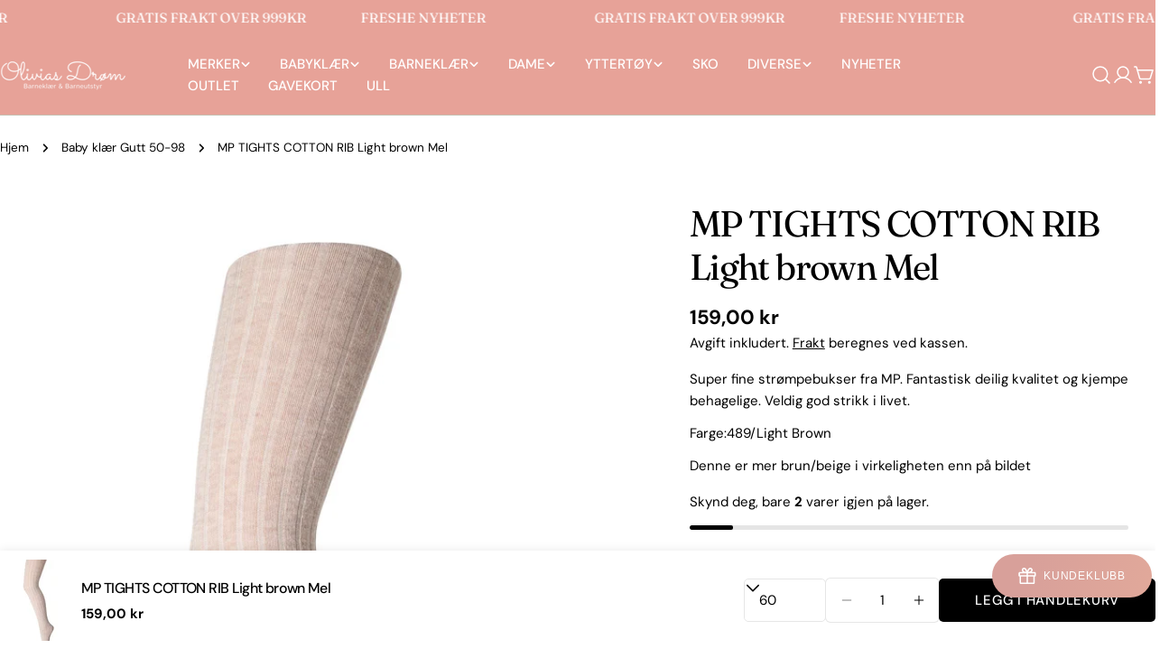

--- FILE ---
content_type: text/html; charset=utf-8
request_url: https://oliviasdrom.no/products/mp-tights-cotton-rib
body_size: 48943
content:
<!doctype html>
<html
  class="no-js"
  lang="nb"
  
>
  <head>
    <meta charset="utf-8">
    <meta http-equiv="X-UA-Compatible" content="IE=edge">
    <meta name="viewport" content="width=device-width,initial-scale=1">
    <meta name="theme-color" content="">
    <link rel="canonical" href="https://oliviasdrom.no/products/mp-tights-cotton-rib">
    <link rel="preconnect" href="https://cdn.shopify.com" crossorigin><link rel="preconnect" href="https://fonts.shopifycdn.com" crossorigin><title>MP TIGHTS COTTON RIB Light brown Mel &ndash; Olivias Drøm</title>

    
      <meta name="description" content="Super fine strømpebukser fra MP. Fantastisk deilig kvalitet og kjempe behagelige. Veldig god strikk i livet. Farge:489/Light Brown Denne er mer brun/beige i virkeligheten enn på bildet ">
    


<meta property="og:site_name" content="Olivias Drøm">
<meta property="og:url" content="https://oliviasdrom.no/products/mp-tights-cotton-rib">
<meta property="og:title" content="MP TIGHTS COTTON RIB Light brown Mel">
<meta property="og:type" content="product">
<meta property="og:description" content="Super fine strømpebukser fra MP. Fantastisk deilig kvalitet og kjempe behagelige. Veldig god strikk i livet. Farge:489/Light Brown Denne er mer brun/beige i virkeligheten enn på bildet "><meta property="og:image" content="http://oliviasdrom.no/cdn/shop/products/10_130_0_489.jpg?v=1584819164">
  <meta property="og:image:secure_url" content="https://oliviasdrom.no/cdn/shop/products/10_130_0_489.jpg?v=1584819164">
  <meta property="og:image:width" content="3456">
  <meta property="og:image:height" content="5184"><meta property="og:price:amount" content="159,00">
  <meta property="og:price:currency" content="NOK"><meta name="twitter:site" content="@#"><meta name="twitter:card" content="summary_large_image">
<meta name="twitter:title" content="MP TIGHTS COTTON RIB Light brown Mel">
<meta name="twitter:description" content="Super fine strømpebukser fra MP. Fantastisk deilig kvalitet og kjempe behagelige. Veldig god strikk i livet. Farge:489/Light Brown Denne er mer brun/beige i virkeligheten enn på bildet ">

<style data-shopify>
  @font-face {
  font-family: "DM Sans";
  font-weight: 400;
  font-style: normal;
  font-display: swap;
  src: url("//oliviasdrom.no/cdn/fonts/dm_sans/dmsans_n4.ec80bd4dd7e1a334c969c265873491ae56018d72.woff2") format("woff2"),
       url("//oliviasdrom.no/cdn/fonts/dm_sans/dmsans_n4.87bdd914d8a61247b911147ae68e754d695c58a6.woff") format("woff");
}

  @font-face {
  font-family: "DM Sans";
  font-weight: 400;
  font-style: italic;
  font-display: swap;
  src: url("//oliviasdrom.no/cdn/fonts/dm_sans/dmsans_i4.b8fe05e69ee95d5a53155c346957d8cbf5081c1a.woff2") format("woff2"),
       url("//oliviasdrom.no/cdn/fonts/dm_sans/dmsans_i4.403fe28ee2ea63e142575c0aa47684d65f8c23a0.woff") format("woff");
}

  @font-face {
  font-family: "DM Sans";
  font-weight: 700;
  font-style: normal;
  font-display: swap;
  src: url("//oliviasdrom.no/cdn/fonts/dm_sans/dmsans_n7.97e21d81502002291ea1de8aefb79170c6946ce5.woff2") format("woff2"),
       url("//oliviasdrom.no/cdn/fonts/dm_sans/dmsans_n7.af5c214f5116410ca1d53a2090665620e78e2e1b.woff") format("woff");
}

  @font-face {
  font-family: "DM Sans";
  font-weight: 700;
  font-style: italic;
  font-display: swap;
  src: url("//oliviasdrom.no/cdn/fonts/dm_sans/dmsans_i7.52b57f7d7342eb7255084623d98ab83fd96e7f9b.woff2") format("woff2"),
       url("//oliviasdrom.no/cdn/fonts/dm_sans/dmsans_i7.d5e14ef18a1d4a8ce78a4187580b4eb1759c2eda.woff") format("woff");
}

  @font-face {
  font-family: "DM Sans";
  font-weight: 700;
  font-style: normal;
  font-display: swap;
  src: url("//oliviasdrom.no/cdn/fonts/dm_sans/dmsans_n7.97e21d81502002291ea1de8aefb79170c6946ce5.woff2") format("woff2"),
       url("//oliviasdrom.no/cdn/fonts/dm_sans/dmsans_n7.af5c214f5116410ca1d53a2090665620e78e2e1b.woff") format("woff");
}

  @font-face {
  font-family: "DM Sans";
  font-weight: 700;
  font-style: italic;
  font-display: swap;
  src: url("//oliviasdrom.no/cdn/fonts/dm_sans/dmsans_i7.52b57f7d7342eb7255084623d98ab83fd96e7f9b.woff2") format("woff2"),
       url("//oliviasdrom.no/cdn/fonts/dm_sans/dmsans_i7.d5e14ef18a1d4a8ce78a4187580b4eb1759c2eda.woff") format("woff");
}

  @font-face {
  font-family: "DM Sans";
  font-weight: 500;
  font-style: normal;
  font-display: swap;
  src: url("//oliviasdrom.no/cdn/fonts/dm_sans/dmsans_n5.8a0f1984c77eb7186ceb87c4da2173ff65eb012e.woff2") format("woff2"),
       url("//oliviasdrom.no/cdn/fonts/dm_sans/dmsans_n5.9ad2e755a89e15b3d6c53259daad5fc9609888e6.woff") format("woff");
}

  @font-face {
  font-family: Fraunces;
  font-weight: 400;
  font-style: normal;
  font-display: swap;
  src: url("//oliviasdrom.no/cdn/fonts/fraunces/fraunces_n4.8e6986daad4907c36a536fb8d55aaf5318c974ca.woff2") format("woff2"),
       url("//oliviasdrom.no/cdn/fonts/fraunces/fraunces_n4.879060358fafcf2c4c4b6df76c608dc301ced93b.woff") format("woff");
}

  @font-face {
  font-family: Fraunces;
  font-weight: 400;
  font-style: italic;
  font-display: swap;
  src: url("//oliviasdrom.no/cdn/fonts/fraunces/fraunces_i4.e09716ed61c0a2362812f958774186e93f19000f.woff2") format("woff2"),
       url("//oliviasdrom.no/cdn/fonts/fraunces/fraunces_i4.8d7d036539670404ec5904eabafe8f06e152c5c7.woff") format("woff");
}

  @font-face {
  font-family: "DM Sans";
  font-weight: 500;
  font-style: normal;
  font-display: swap;
  src: url("//oliviasdrom.no/cdn/fonts/dm_sans/dmsans_n5.8a0f1984c77eb7186ceb87c4da2173ff65eb012e.woff2") format("woff2"),
       url("//oliviasdrom.no/cdn/fonts/dm_sans/dmsans_n5.9ad2e755a89e15b3d6c53259daad5fc9609888e6.woff") format("woff");
}
@font-face {
  font-family: "DM Sans";
  font-weight: 500;
  font-style: normal;
  font-display: swap;
  src: url("//oliviasdrom.no/cdn/fonts/dm_sans/dmsans_n5.8a0f1984c77eb7186ceb87c4da2173ff65eb012e.woff2") format("woff2"),
       url("//oliviasdrom.no/cdn/fonts/dm_sans/dmsans_n5.9ad2e755a89e15b3d6c53259daad5fc9609888e6.woff") format("woff");
}
@font-face {
  font-family: "DM Sans";
  font-weight: 500;
  font-style: normal;
  font-display: swap;
  src: url("//oliviasdrom.no/cdn/fonts/dm_sans/dmsans_n5.8a0f1984c77eb7186ceb87c4da2173ff65eb012e.woff2") format("woff2"),
       url("//oliviasdrom.no/cdn/fonts/dm_sans/dmsans_n5.9ad2e755a89e15b3d6c53259daad5fc9609888e6.woff") format("woff");
}
@font-face {
  font-family: "DM Sans";
  font-weight: 500;
  font-style: normal;
  font-display: swap;
  src: url("//oliviasdrom.no/cdn/fonts/dm_sans/dmsans_n5.8a0f1984c77eb7186ceb87c4da2173ff65eb012e.woff2") format("woff2"),
       url("//oliviasdrom.no/cdn/fonts/dm_sans/dmsans_n5.9ad2e755a89e15b3d6c53259daad5fc9609888e6.woff") format("woff");
}


  
    :root,
.color-scheme-1 {
      --color-background: 255,255,255;
      --color-secondary-background: 247,247,247;
      --color-primary: 214,58,47;
      --color-text-heading: 0,0,0;
      --color-foreground: 0,0,0;
      --color-border: 230,230,230;
      --color-button: 0,0,0;
      --color-button-text: 255,255,255;
      --color-secondary-button: 233,233,233;
      --color-secondary-button-border: 233,233,233;
      --color-secondary-button-text: 0,0,0;
      --color-button-hover-background: 0,0,0;
      --color-button-hover-text: 255,255,255;
      --color-button-before: #333333;
      --color-field: 245,245,245;
      --color-field-text: 0,0,0;
      --color-link: 0,0,0;
      --color-link-hover: 0,0,0;
      --color-product-price-sale: 214,58,47;
      --color-foreground-lighten-60: #666666;
      --color-foreground-lighten-19: #cfcfcf;
    }
    @media (min-width: 768px) {
      body .desktop-color-scheme-1 {
        --color-background: 255,255,255;
      --color-secondary-background: 247,247,247;
      --color-primary: 214,58,47;
      --color-text-heading: 0,0,0;
      --color-foreground: 0,0,0;
      --color-border: 230,230,230;
      --color-button: 0,0,0;
      --color-button-text: 255,255,255;
      --color-secondary-button: 233,233,233;
      --color-secondary-button-border: 233,233,233;
      --color-secondary-button-text: 0,0,0;
      --color-button-hover-background: 0,0,0;
      --color-button-hover-text: 255,255,255;
      --color-button-before: #333333;
      --color-field: 245,245,245;
      --color-field-text: 0,0,0;
      --color-link: 0,0,0;
      --color-link-hover: 0,0,0;
      --color-product-price-sale: 214,58,47;
      --color-foreground-lighten-60: #666666;
      --color-foreground-lighten-19: #cfcfcf;
        color: rgb(var(--color-foreground));
        background-color: rgb(var(--color-background));
      }
    }
    @media (max-width: 767px) {
      body .mobile-color-scheme-1 {
        --color-background: 255,255,255;
      --color-secondary-background: 247,247,247;
      --color-primary: 214,58,47;
      --color-text-heading: 0,0,0;
      --color-foreground: 0,0,0;
      --color-border: 230,230,230;
      --color-button: 0,0,0;
      --color-button-text: 255,255,255;
      --color-secondary-button: 233,233,233;
      --color-secondary-button-border: 233,233,233;
      --color-secondary-button-text: 0,0,0;
      --color-button-hover-background: 0,0,0;
      --color-button-hover-text: 255,255,255;
      --color-button-before: #333333;
      --color-field: 245,245,245;
      --color-field-text: 0,0,0;
      --color-link: 0,0,0;
      --color-link-hover: 0,0,0;
      --color-product-price-sale: 214,58,47;
      --color-foreground-lighten-60: #666666;
      --color-foreground-lighten-19: #cfcfcf;
        color: rgb(var(--color-foreground));
        background-color: rgb(var(--color-background));
      }
    }
  
    
.color-scheme-2 {
      --color-background: 243,240,236;
      --color-secondary-background: 243,240,236;
      --color-primary: 214,58,47;
      --color-text-heading: 0,0,0;
      --color-foreground: 0,0,0;
      --color-border: 198,191,177;
      --color-button: 0,0,0;
      --color-button-text: 255,255,255;
      --color-secondary-button: 255,255,255;
      --color-secondary-button-border: 230,230,230;
      --color-secondary-button-text: 0,0,0;
      --color-button-hover-background: 0,0,0;
      --color-button-hover-text: 255,255,255;
      --color-button-before: #333333;
      --color-field: 255,255,255;
      --color-field-text: 0,0,0;
      --color-link: 0,0,0;
      --color-link-hover: 0,0,0;
      --color-product-price-sale: 214,58,47;
      --color-foreground-lighten-60: #61605e;
      --color-foreground-lighten-19: #c5c2bf;
    }
    @media (min-width: 768px) {
      body .desktop-color-scheme-2 {
        --color-background: 243,240,236;
      --color-secondary-background: 243,240,236;
      --color-primary: 214,58,47;
      --color-text-heading: 0,0,0;
      --color-foreground: 0,0,0;
      --color-border: 198,191,177;
      --color-button: 0,0,0;
      --color-button-text: 255,255,255;
      --color-secondary-button: 255,255,255;
      --color-secondary-button-border: 230,230,230;
      --color-secondary-button-text: 0,0,0;
      --color-button-hover-background: 0,0,0;
      --color-button-hover-text: 255,255,255;
      --color-button-before: #333333;
      --color-field: 255,255,255;
      --color-field-text: 0,0,0;
      --color-link: 0,0,0;
      --color-link-hover: 0,0,0;
      --color-product-price-sale: 214,58,47;
      --color-foreground-lighten-60: #61605e;
      --color-foreground-lighten-19: #c5c2bf;
        color: rgb(var(--color-foreground));
        background-color: rgb(var(--color-background));
      }
    }
    @media (max-width: 767px) {
      body .mobile-color-scheme-2 {
        --color-background: 243,240,236;
      --color-secondary-background: 243,240,236;
      --color-primary: 214,58,47;
      --color-text-heading: 0,0,0;
      --color-foreground: 0,0,0;
      --color-border: 198,191,177;
      --color-button: 0,0,0;
      --color-button-text: 255,255,255;
      --color-secondary-button: 255,255,255;
      --color-secondary-button-border: 230,230,230;
      --color-secondary-button-text: 0,0,0;
      --color-button-hover-background: 0,0,0;
      --color-button-hover-text: 255,255,255;
      --color-button-before: #333333;
      --color-field: 255,255,255;
      --color-field-text: 0,0,0;
      --color-link: 0,0,0;
      --color-link-hover: 0,0,0;
      --color-product-price-sale: 214,58,47;
      --color-foreground-lighten-60: #61605e;
      --color-foreground-lighten-19: #c5c2bf;
        color: rgb(var(--color-foreground));
        background-color: rgb(var(--color-background));
      }
    }
  
    
.color-scheme-3 {
      --color-background: 240,234,227;
      --color-secondary-background: 247,247,247;
      --color-primary: 214,58,47;
      --color-text-heading: 0,0,0;
      --color-foreground: 0,0,0;
      --color-border: 230,230,230;
      --color-button: 233,233,233;
      --color-button-text: 0,0,0;
      --color-secondary-button: 0,0,0;
      --color-secondary-button-border: 0,0,0;
      --color-secondary-button-text: 255,255,255;
      --color-button-hover-background: 0,0,0;
      --color-button-hover-text: 255,255,255;
      --color-button-before: #333333;
      --color-field: 255,255,255;
      --color-field-text: 0,0,0;
      --color-link: 0,0,0;
      --color-link-hover: 0,0,0;
      --color-product-price-sale: 214,58,47;
      --color-foreground-lighten-60: #605e5b;
      --color-foreground-lighten-19: #c2beb8;
    }
    @media (min-width: 768px) {
      body .desktop-color-scheme-3 {
        --color-background: 240,234,227;
      --color-secondary-background: 247,247,247;
      --color-primary: 214,58,47;
      --color-text-heading: 0,0,0;
      --color-foreground: 0,0,0;
      --color-border: 230,230,230;
      --color-button: 233,233,233;
      --color-button-text: 0,0,0;
      --color-secondary-button: 0,0,0;
      --color-secondary-button-border: 0,0,0;
      --color-secondary-button-text: 255,255,255;
      --color-button-hover-background: 0,0,0;
      --color-button-hover-text: 255,255,255;
      --color-button-before: #333333;
      --color-field: 255,255,255;
      --color-field-text: 0,0,0;
      --color-link: 0,0,0;
      --color-link-hover: 0,0,0;
      --color-product-price-sale: 214,58,47;
      --color-foreground-lighten-60: #605e5b;
      --color-foreground-lighten-19: #c2beb8;
        color: rgb(var(--color-foreground));
        background-color: rgb(var(--color-background));
      }
    }
    @media (max-width: 767px) {
      body .mobile-color-scheme-3 {
        --color-background: 240,234,227;
      --color-secondary-background: 247,247,247;
      --color-primary: 214,58,47;
      --color-text-heading: 0,0,0;
      --color-foreground: 0,0,0;
      --color-border: 230,230,230;
      --color-button: 233,233,233;
      --color-button-text: 0,0,0;
      --color-secondary-button: 0,0,0;
      --color-secondary-button-border: 0,0,0;
      --color-secondary-button-text: 255,255,255;
      --color-button-hover-background: 0,0,0;
      --color-button-hover-text: 255,255,255;
      --color-button-before: #333333;
      --color-field: 255,255,255;
      --color-field-text: 0,0,0;
      --color-link: 0,0,0;
      --color-link-hover: 0,0,0;
      --color-product-price-sale: 214,58,47;
      --color-foreground-lighten-60: #605e5b;
      --color-foreground-lighten-19: #c2beb8;
        color: rgb(var(--color-foreground));
        background-color: rgb(var(--color-background));
      }
    }
  
    
.color-scheme-4 {
      --color-background: 237,232,226;
      --color-secondary-background: 247,247,247;
      --color-primary: 214,58,47;
      --color-text-heading: 0,0,0;
      --color-foreground: 0,0,0;
      --color-border: 192,187,182;
      --color-button: 0,0,0;
      --color-button-text: 255,255,255;
      --color-secondary-button: 233,233,233;
      --color-secondary-button-border: 233,233,233;
      --color-secondary-button-text: 0,0,0;
      --color-button-hover-background: 0,0,0;
      --color-button-hover-text: 255,255,255;
      --color-button-before: #333333;
      --color-field: 255,255,255;
      --color-field-text: 0,0,0;
      --color-link: 0,0,0;
      --color-link-hover: 0,0,0;
      --color-product-price-sale: 214,58,47;
      --color-foreground-lighten-60: #5f5d5a;
      --color-foreground-lighten-19: #c0bcb7;
    }
    @media (min-width: 768px) {
      body .desktop-color-scheme-4 {
        --color-background: 237,232,226;
      --color-secondary-background: 247,247,247;
      --color-primary: 214,58,47;
      --color-text-heading: 0,0,0;
      --color-foreground: 0,0,0;
      --color-border: 192,187,182;
      --color-button: 0,0,0;
      --color-button-text: 255,255,255;
      --color-secondary-button: 233,233,233;
      --color-secondary-button-border: 233,233,233;
      --color-secondary-button-text: 0,0,0;
      --color-button-hover-background: 0,0,0;
      --color-button-hover-text: 255,255,255;
      --color-button-before: #333333;
      --color-field: 255,255,255;
      --color-field-text: 0,0,0;
      --color-link: 0,0,0;
      --color-link-hover: 0,0,0;
      --color-product-price-sale: 214,58,47;
      --color-foreground-lighten-60: #5f5d5a;
      --color-foreground-lighten-19: #c0bcb7;
        color: rgb(var(--color-foreground));
        background-color: rgb(var(--color-background));
      }
    }
    @media (max-width: 767px) {
      body .mobile-color-scheme-4 {
        --color-background: 237,232,226;
      --color-secondary-background: 247,247,247;
      --color-primary: 214,58,47;
      --color-text-heading: 0,0,0;
      --color-foreground: 0,0,0;
      --color-border: 192,187,182;
      --color-button: 0,0,0;
      --color-button-text: 255,255,255;
      --color-secondary-button: 233,233,233;
      --color-secondary-button-border: 233,233,233;
      --color-secondary-button-text: 0,0,0;
      --color-button-hover-background: 0,0,0;
      --color-button-hover-text: 255,255,255;
      --color-button-before: #333333;
      --color-field: 255,255,255;
      --color-field-text: 0,0,0;
      --color-link: 0,0,0;
      --color-link-hover: 0,0,0;
      --color-product-price-sale: 214,58,47;
      --color-foreground-lighten-60: #5f5d5a;
      --color-foreground-lighten-19: #c0bcb7;
        color: rgb(var(--color-foreground));
        background-color: rgb(var(--color-background));
      }
    }
  
    
.color-scheme-inverse {
      --color-background: 0,0,0;
      --color-secondary-background: 0,0,0;
      --color-primary: 214,58,47;
      --color-text-heading: 255,255,255;
      --color-foreground: 255,255,255;
      --color-border: 255,255,255;
      --color-button: 255,255,255;
      --color-button-text: 0,0,0;
      --color-secondary-button: 255,255,255;
      --color-secondary-button-border: 230,230,230;
      --color-secondary-button-text: 0,0,0;
      --color-button-hover-background: 0,0,0;
      --color-button-hover-text: 255,255,255;
      --color-button-before: #333333;
      --color-field: 255,255,255;
      --color-field-text: 0,0,0;
      --color-link: 255,255,255;
      --color-link-hover: 255,255,255;
      --color-product-price-sale: 214,58,47;
      --color-foreground-lighten-60: #999999;
      --color-foreground-lighten-19: #303030;
    }
    @media (min-width: 768px) {
      body .desktop-color-scheme-inverse {
        --color-background: 0,0,0;
      --color-secondary-background: 0,0,0;
      --color-primary: 214,58,47;
      --color-text-heading: 255,255,255;
      --color-foreground: 255,255,255;
      --color-border: 255,255,255;
      --color-button: 255,255,255;
      --color-button-text: 0,0,0;
      --color-secondary-button: 255,255,255;
      --color-secondary-button-border: 230,230,230;
      --color-secondary-button-text: 0,0,0;
      --color-button-hover-background: 0,0,0;
      --color-button-hover-text: 255,255,255;
      --color-button-before: #333333;
      --color-field: 255,255,255;
      --color-field-text: 0,0,0;
      --color-link: 255,255,255;
      --color-link-hover: 255,255,255;
      --color-product-price-sale: 214,58,47;
      --color-foreground-lighten-60: #999999;
      --color-foreground-lighten-19: #303030;
        color: rgb(var(--color-foreground));
        background-color: rgb(var(--color-background));
      }
    }
    @media (max-width: 767px) {
      body .mobile-color-scheme-inverse {
        --color-background: 0,0,0;
      --color-secondary-background: 0,0,0;
      --color-primary: 214,58,47;
      --color-text-heading: 255,255,255;
      --color-foreground: 255,255,255;
      --color-border: 255,255,255;
      --color-button: 255,255,255;
      --color-button-text: 0,0,0;
      --color-secondary-button: 255,255,255;
      --color-secondary-button-border: 230,230,230;
      --color-secondary-button-text: 0,0,0;
      --color-button-hover-background: 0,0,0;
      --color-button-hover-text: 255,255,255;
      --color-button-before: #333333;
      --color-field: 255,255,255;
      --color-field-text: 0,0,0;
      --color-link: 255,255,255;
      --color-link-hover: 255,255,255;
      --color-product-price-sale: 214,58,47;
      --color-foreground-lighten-60: #999999;
      --color-foreground-lighten-19: #303030;
        color: rgb(var(--color-foreground));
        background-color: rgb(var(--color-background));
      }
    }
  
    
.color-scheme-6 {
      --color-background: 231,162,152;
      --color-secondary-background: 243,238,234;
      --color-primary: 214,58,47;
      --color-text-heading: 255,255,255;
      --color-foreground: 255,255,255;
      --color-border: 198,191,177;
      --color-button: 255,255,255;
      --color-button-text: 0,0,0;
      --color-secondary-button: 255,255,255;
      --color-secondary-button-border: 230,230,230;
      --color-secondary-button-text: 0,0,0;
      --color-button-hover-background: 0,0,0;
      --color-button-hover-text: 255,255,255;
      --color-button-before: #333333;
      --color-field: 255,255,255;
      --color-field-text: 0,0,0;
      --color-link: 255,255,255;
      --color-link-hover: 255,255,255;
      --color-product-price-sale: 214,58,47;
      --color-foreground-lighten-60: #f5dad6;
      --color-foreground-lighten-19: #ecb4ac;
    }
    @media (min-width: 768px) {
      body .desktop-color-scheme-6 {
        --color-background: 231,162,152;
      --color-secondary-background: 243,238,234;
      --color-primary: 214,58,47;
      --color-text-heading: 255,255,255;
      --color-foreground: 255,255,255;
      --color-border: 198,191,177;
      --color-button: 255,255,255;
      --color-button-text: 0,0,0;
      --color-secondary-button: 255,255,255;
      --color-secondary-button-border: 230,230,230;
      --color-secondary-button-text: 0,0,0;
      --color-button-hover-background: 0,0,0;
      --color-button-hover-text: 255,255,255;
      --color-button-before: #333333;
      --color-field: 255,255,255;
      --color-field-text: 0,0,0;
      --color-link: 255,255,255;
      --color-link-hover: 255,255,255;
      --color-product-price-sale: 214,58,47;
      --color-foreground-lighten-60: #f5dad6;
      --color-foreground-lighten-19: #ecb4ac;
        color: rgb(var(--color-foreground));
        background-color: rgb(var(--color-background));
      }
    }
    @media (max-width: 767px) {
      body .mobile-color-scheme-6 {
        --color-background: 231,162,152;
      --color-secondary-background: 243,238,234;
      --color-primary: 214,58,47;
      --color-text-heading: 255,255,255;
      --color-foreground: 255,255,255;
      --color-border: 198,191,177;
      --color-button: 255,255,255;
      --color-button-text: 0,0,0;
      --color-secondary-button: 255,255,255;
      --color-secondary-button-border: 230,230,230;
      --color-secondary-button-text: 0,0,0;
      --color-button-hover-background: 0,0,0;
      --color-button-hover-text: 255,255,255;
      --color-button-before: #333333;
      --color-field: 255,255,255;
      --color-field-text: 0,0,0;
      --color-link: 255,255,255;
      --color-link-hover: 255,255,255;
      --color-product-price-sale: 214,58,47;
      --color-foreground-lighten-60: #f5dad6;
      --color-foreground-lighten-19: #ecb4ac;
        color: rgb(var(--color-foreground));
        background-color: rgb(var(--color-background));
      }
    }
  
    
.color-scheme-7 {
      --color-background: 255,255,255;
      --color-secondary-background: 248,248,248;
      --color-primary: 214,58,47;
      --color-text-heading: 0,0,0;
      --color-foreground: 0,0,0;
      --color-border: 230,230,230;
      --color-button: 0,0,0;
      --color-button-text: 255,255,255;
      --color-secondary-button: 255,255,255;
      --color-secondary-button-border: 255,255,255;
      --color-secondary-button-text: 0,0,0;
      --color-button-hover-background: 0,0,0;
      --color-button-hover-text: 255,255,255;
      --color-button-before: #333333;
      --color-field: 245,245,245;
      --color-field-text: 0,0,0;
      --color-link: 0,0,0;
      --color-link-hover: 0,0,0;
      --color-product-price-sale: 214,58,47;
      --color-foreground-lighten-60: #666666;
      --color-foreground-lighten-19: #cfcfcf;
    }
    @media (min-width: 768px) {
      body .desktop-color-scheme-7 {
        --color-background: 255,255,255;
      --color-secondary-background: 248,248,248;
      --color-primary: 214,58,47;
      --color-text-heading: 0,0,0;
      --color-foreground: 0,0,0;
      --color-border: 230,230,230;
      --color-button: 0,0,0;
      --color-button-text: 255,255,255;
      --color-secondary-button: 255,255,255;
      --color-secondary-button-border: 255,255,255;
      --color-secondary-button-text: 0,0,0;
      --color-button-hover-background: 0,0,0;
      --color-button-hover-text: 255,255,255;
      --color-button-before: #333333;
      --color-field: 245,245,245;
      --color-field-text: 0,0,0;
      --color-link: 0,0,0;
      --color-link-hover: 0,0,0;
      --color-product-price-sale: 214,58,47;
      --color-foreground-lighten-60: #666666;
      --color-foreground-lighten-19: #cfcfcf;
        color: rgb(var(--color-foreground));
        background-color: rgb(var(--color-background));
      }
    }
    @media (max-width: 767px) {
      body .mobile-color-scheme-7 {
        --color-background: 255,255,255;
      --color-secondary-background: 248,248,248;
      --color-primary: 214,58,47;
      --color-text-heading: 0,0,0;
      --color-foreground: 0,0,0;
      --color-border: 230,230,230;
      --color-button: 0,0,0;
      --color-button-text: 255,255,255;
      --color-secondary-button: 255,255,255;
      --color-secondary-button-border: 255,255,255;
      --color-secondary-button-text: 0,0,0;
      --color-button-hover-background: 0,0,0;
      --color-button-hover-text: 255,255,255;
      --color-button-before: #333333;
      --color-field: 245,245,245;
      --color-field-text: 0,0,0;
      --color-link: 0,0,0;
      --color-link-hover: 0,0,0;
      --color-product-price-sale: 214,58,47;
      --color-foreground-lighten-60: #666666;
      --color-foreground-lighten-19: #cfcfcf;
        color: rgb(var(--color-foreground));
        background-color: rgb(var(--color-background));
      }
    }
  
    
.color-scheme-8 {
      --color-background: 248,244,241;
      --color-secondary-background: 247,247,247;
      --color-primary: 214,58,47;
      --color-text-heading: 0,0,0;
      --color-foreground: 0,0,0;
      --color-border: 255,255,255;
      --color-button: 0,0,0;
      --color-button-text: 255,255,255;
      --color-secondary-button: 233,233,233;
      --color-secondary-button-border: 233,233,233;
      --color-secondary-button-text: 0,0,0;
      --color-button-hover-background: 0,0,0;
      --color-button-hover-text: 255,255,255;
      --color-button-before: #333333;
      --color-field: 255,255,255;
      --color-field-text: 0,0,0;
      --color-link: 0,0,0;
      --color-link-hover: 0,0,0;
      --color-product-price-sale: 214,58,47;
      --color-foreground-lighten-60: #636260;
      --color-foreground-lighten-19: #c9c6c3;
    }
    @media (min-width: 768px) {
      body .desktop-color-scheme-8 {
        --color-background: 248,244,241;
      --color-secondary-background: 247,247,247;
      --color-primary: 214,58,47;
      --color-text-heading: 0,0,0;
      --color-foreground: 0,0,0;
      --color-border: 255,255,255;
      --color-button: 0,0,0;
      --color-button-text: 255,255,255;
      --color-secondary-button: 233,233,233;
      --color-secondary-button-border: 233,233,233;
      --color-secondary-button-text: 0,0,0;
      --color-button-hover-background: 0,0,0;
      --color-button-hover-text: 255,255,255;
      --color-button-before: #333333;
      --color-field: 255,255,255;
      --color-field-text: 0,0,0;
      --color-link: 0,0,0;
      --color-link-hover: 0,0,0;
      --color-product-price-sale: 214,58,47;
      --color-foreground-lighten-60: #636260;
      --color-foreground-lighten-19: #c9c6c3;
        color: rgb(var(--color-foreground));
        background-color: rgb(var(--color-background));
      }
    }
    @media (max-width: 767px) {
      body .mobile-color-scheme-8 {
        --color-background: 248,244,241;
      --color-secondary-background: 247,247,247;
      --color-primary: 214,58,47;
      --color-text-heading: 0,0,0;
      --color-foreground: 0,0,0;
      --color-border: 255,255,255;
      --color-button: 0,0,0;
      --color-button-text: 255,255,255;
      --color-secondary-button: 233,233,233;
      --color-secondary-button-border: 233,233,233;
      --color-secondary-button-text: 0,0,0;
      --color-button-hover-background: 0,0,0;
      --color-button-hover-text: 255,255,255;
      --color-button-before: #333333;
      --color-field: 255,255,255;
      --color-field-text: 0,0,0;
      --color-link: 0,0,0;
      --color-link-hover: 0,0,0;
      --color-product-price-sale: 214,58,47;
      --color-foreground-lighten-60: #636260;
      --color-foreground-lighten-19: #c9c6c3;
        color: rgb(var(--color-foreground));
        background-color: rgb(var(--color-background));
      }
    }
  
    
.color-scheme-9 {
      --color-background: 255,255,255;
      --color-secondary-background: 245,245,245;
      --color-primary: 214,58,47;
      --color-text-heading: 0,0,0;
      --color-foreground: 0,0,0;
      --color-border: 230,230,230;
      --color-button: 0,0,0;
      --color-button-text: 255,255,255;
      --color-secondary-button: 255,255,255;
      --color-secondary-button-border: 204,204,204;
      --color-secondary-button-text: 0,0,0;
      --color-button-hover-background: 0,0,0;
      --color-button-hover-text: 255,255,255;
      --color-button-before: #333333;
      --color-field: 245,245,245;
      --color-field-text: 0,0,0;
      --color-link: 0,0,0;
      --color-link-hover: 0,0,0;
      --color-product-price-sale: 214,58,47;
      --color-foreground-lighten-60: #666666;
      --color-foreground-lighten-19: #cfcfcf;
    }
    @media (min-width: 768px) {
      body .desktop-color-scheme-9 {
        --color-background: 255,255,255;
      --color-secondary-background: 245,245,245;
      --color-primary: 214,58,47;
      --color-text-heading: 0,0,0;
      --color-foreground: 0,0,0;
      --color-border: 230,230,230;
      --color-button: 0,0,0;
      --color-button-text: 255,255,255;
      --color-secondary-button: 255,255,255;
      --color-secondary-button-border: 204,204,204;
      --color-secondary-button-text: 0,0,0;
      --color-button-hover-background: 0,0,0;
      --color-button-hover-text: 255,255,255;
      --color-button-before: #333333;
      --color-field: 245,245,245;
      --color-field-text: 0,0,0;
      --color-link: 0,0,0;
      --color-link-hover: 0,0,0;
      --color-product-price-sale: 214,58,47;
      --color-foreground-lighten-60: #666666;
      --color-foreground-lighten-19: #cfcfcf;
        color: rgb(var(--color-foreground));
        background-color: rgb(var(--color-background));
      }
    }
    @media (max-width: 767px) {
      body .mobile-color-scheme-9 {
        --color-background: 255,255,255;
      --color-secondary-background: 245,245,245;
      --color-primary: 214,58,47;
      --color-text-heading: 0,0,0;
      --color-foreground: 0,0,0;
      --color-border: 230,230,230;
      --color-button: 0,0,0;
      --color-button-text: 255,255,255;
      --color-secondary-button: 255,255,255;
      --color-secondary-button-border: 204,204,204;
      --color-secondary-button-text: 0,0,0;
      --color-button-hover-background: 0,0,0;
      --color-button-hover-text: 255,255,255;
      --color-button-before: #333333;
      --color-field: 245,245,245;
      --color-field-text: 0,0,0;
      --color-link: 0,0,0;
      --color-link-hover: 0,0,0;
      --color-product-price-sale: 214,58,47;
      --color-foreground-lighten-60: #666666;
      --color-foreground-lighten-19: #cfcfcf;
        color: rgb(var(--color-foreground));
        background-color: rgb(var(--color-background));
      }
    }
  
    
.color-scheme-10 {
      --color-background: 248,244,241;
      --color-secondary-background: 247,247,247;
      --color-primary: 214,58,47;
      --color-text-heading: 0,0,0;
      --color-foreground: 0,0,0;
      --color-border: 230,230,230;
      --color-button: 0,0,0;
      --color-button-text: 255,255,255;
      --color-secondary-button: 233,233,233;
      --color-secondary-button-border: 233,233,233;
      --color-secondary-button-text: 0,0,0;
      --color-button-hover-background: 0,0,0;
      --color-button-hover-text: 255,255,255;
      --color-button-before: #333333;
      --color-field: 245,245,245;
      --color-field-text: 0,0,0;
      --color-link: 0,0,0;
      --color-link-hover: 0,0,0;
      --color-product-price-sale: 214,58,47;
      --color-foreground-lighten-60: #636260;
      --color-foreground-lighten-19: #c9c6c3;
    }
    @media (min-width: 768px) {
      body .desktop-color-scheme-10 {
        --color-background: 248,244,241;
      --color-secondary-background: 247,247,247;
      --color-primary: 214,58,47;
      --color-text-heading: 0,0,0;
      --color-foreground: 0,0,0;
      --color-border: 230,230,230;
      --color-button: 0,0,0;
      --color-button-text: 255,255,255;
      --color-secondary-button: 233,233,233;
      --color-secondary-button-border: 233,233,233;
      --color-secondary-button-text: 0,0,0;
      --color-button-hover-background: 0,0,0;
      --color-button-hover-text: 255,255,255;
      --color-button-before: #333333;
      --color-field: 245,245,245;
      --color-field-text: 0,0,0;
      --color-link: 0,0,0;
      --color-link-hover: 0,0,0;
      --color-product-price-sale: 214,58,47;
      --color-foreground-lighten-60: #636260;
      --color-foreground-lighten-19: #c9c6c3;
        color: rgb(var(--color-foreground));
        background-color: rgb(var(--color-background));
      }
    }
    @media (max-width: 767px) {
      body .mobile-color-scheme-10 {
        --color-background: 248,244,241;
      --color-secondary-background: 247,247,247;
      --color-primary: 214,58,47;
      --color-text-heading: 0,0,0;
      --color-foreground: 0,0,0;
      --color-border: 230,230,230;
      --color-button: 0,0,0;
      --color-button-text: 255,255,255;
      --color-secondary-button: 233,233,233;
      --color-secondary-button-border: 233,233,233;
      --color-secondary-button-text: 0,0,0;
      --color-button-hover-background: 0,0,0;
      --color-button-hover-text: 255,255,255;
      --color-button-before: #333333;
      --color-field: 245,245,245;
      --color-field-text: 0,0,0;
      --color-link: 0,0,0;
      --color-link-hover: 0,0,0;
      --color-product-price-sale: 214,58,47;
      --color-foreground-lighten-60: #636260;
      --color-foreground-lighten-19: #c9c6c3;
        color: rgb(var(--color-foreground));
        background-color: rgb(var(--color-background));
      }
    }
  
    
.color-scheme-11 {
      --color-background: 243,238,234;
      --color-secondary-background: 247,247,247;
      --color-primary: 214,58,47;
      --color-text-heading: 0,0,0;
      --color-foreground: 0,0,0;
      --color-border: 255,255,255;
      --color-button: 0,0,0;
      --color-button-text: 255,255,255;
      --color-secondary-button: 233,233,233;
      --color-secondary-button-border: 233,233,233;
      --color-secondary-button-text: 0,0,0;
      --color-button-hover-background: 0,0,0;
      --color-button-hover-text: 255,255,255;
      --color-button-before: #333333;
      --color-field: 255,255,255;
      --color-field-text: 0,0,0;
      --color-link: 0,0,0;
      --color-link-hover: 0,0,0;
      --color-product-price-sale: 214,58,47;
      --color-foreground-lighten-60: #615f5e;
      --color-foreground-lighten-19: #c5c1be;
    }
    @media (min-width: 768px) {
      body .desktop-color-scheme-11 {
        --color-background: 243,238,234;
      --color-secondary-background: 247,247,247;
      --color-primary: 214,58,47;
      --color-text-heading: 0,0,0;
      --color-foreground: 0,0,0;
      --color-border: 255,255,255;
      --color-button: 0,0,0;
      --color-button-text: 255,255,255;
      --color-secondary-button: 233,233,233;
      --color-secondary-button-border: 233,233,233;
      --color-secondary-button-text: 0,0,0;
      --color-button-hover-background: 0,0,0;
      --color-button-hover-text: 255,255,255;
      --color-button-before: #333333;
      --color-field: 255,255,255;
      --color-field-text: 0,0,0;
      --color-link: 0,0,0;
      --color-link-hover: 0,0,0;
      --color-product-price-sale: 214,58,47;
      --color-foreground-lighten-60: #615f5e;
      --color-foreground-lighten-19: #c5c1be;
        color: rgb(var(--color-foreground));
        background-color: rgb(var(--color-background));
      }
    }
    @media (max-width: 767px) {
      body .mobile-color-scheme-11 {
        --color-background: 243,238,234;
      --color-secondary-background: 247,247,247;
      --color-primary: 214,58,47;
      --color-text-heading: 0,0,0;
      --color-foreground: 0,0,0;
      --color-border: 255,255,255;
      --color-button: 0,0,0;
      --color-button-text: 255,255,255;
      --color-secondary-button: 233,233,233;
      --color-secondary-button-border: 233,233,233;
      --color-secondary-button-text: 0,0,0;
      --color-button-hover-background: 0,0,0;
      --color-button-hover-text: 255,255,255;
      --color-button-before: #333333;
      --color-field: 255,255,255;
      --color-field-text: 0,0,0;
      --color-link: 0,0,0;
      --color-link-hover: 0,0,0;
      --color-product-price-sale: 214,58,47;
      --color-foreground-lighten-60: #615f5e;
      --color-foreground-lighten-19: #c5c1be;
        color: rgb(var(--color-foreground));
        background-color: rgb(var(--color-background));
      }
    }
  
    
.color-scheme-50d91ace-a9ad-4420-91f2-f785f78c37df {
      --color-background: 255,255,255;
      --color-secondary-background: 247,247,247;
      --color-primary: 215,148,137;
      --color-text-heading: 0,0,0;
      --color-foreground: 0,0,0;
      --color-border: 215,148,137;
      --color-button: 0,0,0;
      --color-button-text: 255,255,255;
      --color-secondary-button: 233,233,233;
      --color-secondary-button-border: 233,233,233;
      --color-secondary-button-text: 0,0,0;
      --color-button-hover-background: 0,0,0;
      --color-button-hover-text: 215,148,137;
      --color-button-before: #333333;
      --color-field: 215,148,137;
      --color-field-text: 0,0,0;
      --color-link: 0,0,0;
      --color-link-hover: 0,0,0;
      --color-product-price-sale: 214,58,47;
      --color-foreground-lighten-60: #666666;
      --color-foreground-lighten-19: #cfcfcf;
    }
    @media (min-width: 768px) {
      body .desktop-color-scheme-50d91ace-a9ad-4420-91f2-f785f78c37df {
        --color-background: 255,255,255;
      --color-secondary-background: 247,247,247;
      --color-primary: 215,148,137;
      --color-text-heading: 0,0,0;
      --color-foreground: 0,0,0;
      --color-border: 215,148,137;
      --color-button: 0,0,0;
      --color-button-text: 255,255,255;
      --color-secondary-button: 233,233,233;
      --color-secondary-button-border: 233,233,233;
      --color-secondary-button-text: 0,0,0;
      --color-button-hover-background: 0,0,0;
      --color-button-hover-text: 215,148,137;
      --color-button-before: #333333;
      --color-field: 215,148,137;
      --color-field-text: 0,0,0;
      --color-link: 0,0,0;
      --color-link-hover: 0,0,0;
      --color-product-price-sale: 214,58,47;
      --color-foreground-lighten-60: #666666;
      --color-foreground-lighten-19: #cfcfcf;
        color: rgb(var(--color-foreground));
        background-color: rgb(var(--color-background));
      }
    }
    @media (max-width: 767px) {
      body .mobile-color-scheme-50d91ace-a9ad-4420-91f2-f785f78c37df {
        --color-background: 255,255,255;
      --color-secondary-background: 247,247,247;
      --color-primary: 215,148,137;
      --color-text-heading: 0,0,0;
      --color-foreground: 0,0,0;
      --color-border: 215,148,137;
      --color-button: 0,0,0;
      --color-button-text: 255,255,255;
      --color-secondary-button: 233,233,233;
      --color-secondary-button-border: 233,233,233;
      --color-secondary-button-text: 0,0,0;
      --color-button-hover-background: 0,0,0;
      --color-button-hover-text: 215,148,137;
      --color-button-before: #333333;
      --color-field: 215,148,137;
      --color-field-text: 0,0,0;
      --color-link: 0,0,0;
      --color-link-hover: 0,0,0;
      --color-product-price-sale: 214,58,47;
      --color-foreground-lighten-60: #666666;
      --color-foreground-lighten-19: #cfcfcf;
        color: rgb(var(--color-foreground));
        background-color: rgb(var(--color-background));
      }
    }
  

  body, .color-scheme-1, .color-scheme-2, .color-scheme-3, .color-scheme-4, .color-scheme-inverse, .color-scheme-6, .color-scheme-7, .color-scheme-8, .color-scheme-9, .color-scheme-10, .color-scheme-11, .color-scheme-50d91ace-a9ad-4420-91f2-f785f78c37df {
    color: rgb(var(--color-foreground));
    background-color: rgb(var(--color-background));
  }

  :root {
    /* Animation variable */
    --animation-nav: .5s cubic-bezier(.6, 0, .4, 1);
    --animation-default: .5s cubic-bezier(.3, 1, .3, 1);
    --animation-fast: .3s cubic-bezier(.7, 0, .3, 1);
    --transform-origin-start: left;
    --transform-origin-end: right;
    --duration-default: 200ms;
    --duration-image: 1000ms;

    --font-body-family: "DM Sans", sans-serif;
    --font-body-style: normal;
    --font-body-weight: 400;
    --font-body-weight-bolder: 700;
    --font-body-weight-bold: 700;
    --font-body-size: 1.5rem;
    --font-body-line-height: 1.6;

    --font-heading-family: Fraunces, serif;
    --font-heading-style: normal;
    --font-heading-weight: 400;
    --font-heading-letter-spacing: -0.04em;
    --font-heading-transform: none;
    --font-heading-scale: 1.0;
    --font-heading-mobile-scale: 0.75;

    --font-hd1-transform:none;

    --font-subheading-family: "DM Sans", sans-serif;
    --font-subheading-weight: 500;
    --font-subheading-scale: 0.82;
    --font-subheading-transform: uppercase;
    --font-subheading-letter-spacing: 0.05em;

    --font-navigation-family: "DM Sans", sans-serif;
    --font-navigation-weight: 500;
    --navigation-transform: uppercase;

    --font-button-family: "DM Sans", sans-serif;
    --font-button-weight: 500;
    --buttons-letter-spacing: 0.05em;
    --buttons-transform: uppercase;
    --buttons-height: 4.8rem;
    --buttons-border-width: 1px;
    --inputs-border-width: 1px;

    --font-pcard-title-family: "DM Sans", sans-serif;
    --font-pcard-title-style: normal;
    --font-pcard-title-weight: 500;
    --font-pcard-title-scale: 1.06;
    --font-pcard-title-transform: none;

    --font-hd1-size: 4.5rem;
    --font-hd2-size: 3.6rem;
    --font-hd3-size: 2.7rem;
    --font-h1-size: calc(var(--font-heading-scale) * 4rem);
    --font-h2-size: calc(var(--font-heading-scale) * 3.2rem);
    --font-h3-size: calc(var(--font-heading-scale) * 2.8rem);
    --font-h4-size: calc(var(--font-heading-scale) * 2.2rem);
    --font-h5-size: calc(var(--font-heading-scale) * 1.8rem);
    --font-h6-size: calc(var(--font-heading-scale) * 1.6rem);
    --font-subheading-size: calc(var(--font-subheading-scale) * var(--font-body-size));
    --font-pcard-title-size: calc(var(--font-pcard-title-scale) * var(--font-body-size));

    --color-badge-sale: #c6512c;
    --color-badge-sale-text: #FFFFFF;
    --color-badge-soldout: #a5a4ab;
    --color-badge-soldout-text: #FFFFFF;
    --color-badge-hot: #000000;
    --color-badge-hot-text: #FFFFFF;
    --color-badge-new: #67785d;
    --color-badge-new-text: #FFFFFF;
    --color-cart-bubble: #D63A2F;
    --color-keyboard-focus: 11 97 205;

    --buttons-radius: 0.5rem;
    --inputs-radius: 0.5rem;
    --textareas-radius: 0.5rem;
    --blocks-radius: 1.0rem;
    --blocks-radius-mobile: 0.8rem;
    --small-blocks-radius: 0.5rem;
    --medium-blocks-radius: 0.8rem;
    --pcard-radius: 1.0rem;
    --pcard-inner-radius: 0.6rem;
    --badges-radius: 0.5rem;

    --page-width: 2000px;
    --page-width-margin: 0rem;
    --header-padding-bottom: 4rem;
    --header-padding-bottom-mobile: 3.2rem;
    --header-padding-bottom-large: 6rem;
    --header-padding-bottom-large-lg: 4rem;
  }

  *,
  *::before,
  *::after {
    box-sizing: inherit;
  }

  html {
    box-sizing: border-box;
    font-size: 62.5%;
    height: 100%;
  }

  body {
    min-height: 100%;
    margin: 0;
    font-family: var(--font-body-family);
    font-style: var(--font-body-style);
    font-weight: var(--font-body-weight);
    font-size: var(--font-body-size);
    line-height: var(--font-body-line-height);
    -webkit-font-smoothing: antialiased;
    -moz-osx-font-smoothing: grayscale;
    touch-action: manipulation;
    -webkit-text-size-adjust: 100%;
    font-feature-settings: normal;
  }
  @media (min-width: 2075px) {
    .swiper-controls--outside {
      --swiper-navigation-offset-x: calc((var(--swiper-navigation-size) + 2.7rem) * -1);
    }
  }
</style>

  <link rel="preload" as="font" href="//oliviasdrom.no/cdn/fonts/dm_sans/dmsans_n4.ec80bd4dd7e1a334c969c265873491ae56018d72.woff2" type="font/woff2" crossorigin>
  

  <link rel="preload" as="font" href="//oliviasdrom.no/cdn/fonts/fraunces/fraunces_n4.8e6986daad4907c36a536fb8d55aaf5318c974ca.woff2" type="font/woff2" crossorigin>
  
<link href="//oliviasdrom.no/cdn/shop/t/14/assets/vendor.css?v=94183888130352382221737130593" rel="stylesheet" type="text/css" media="all" /><link href="//oliviasdrom.no/cdn/shop/t/14/assets/theme.css?v=7752690517459399591741619861" rel="stylesheet" type="text/css" media="all" /><script>window.performance && window.performance.mark && window.performance.mark('shopify.content_for_header.start');</script><meta id="shopify-digital-wallet" name="shopify-digital-wallet" content="/35045507203/digital_wallets/dialog">
<link rel="alternate" type="application/json+oembed" href="https://oliviasdrom.no/products/mp-tights-cotton-rib.oembed">
<script async="async" src="/checkouts/internal/preloads.js?locale=nb-NO"></script>
<script id="shopify-features" type="application/json">{"accessToken":"4965c36f3aa02286f1928eef2e3bbbc0","betas":["rich-media-storefront-analytics"],"domain":"oliviasdrom.no","predictiveSearch":true,"shopId":35045507203,"locale":"nb"}</script>
<script>var Shopify = Shopify || {};
Shopify.shop = "oliviasdrom-no.myshopify.com";
Shopify.locale = "nb";
Shopify.currency = {"active":"NOK","rate":"1.0"};
Shopify.country = "NO";
Shopify.theme = {"name":"Sleek","id":148119355607,"schema_name":"Sleek","schema_version":"1.8.0","theme_store_id":2821,"role":"main"};
Shopify.theme.handle = "null";
Shopify.theme.style = {"id":null,"handle":null};
Shopify.cdnHost = "oliviasdrom.no/cdn";
Shopify.routes = Shopify.routes || {};
Shopify.routes.root = "/";</script>
<script type="module">!function(o){(o.Shopify=o.Shopify||{}).modules=!0}(window);</script>
<script>!function(o){function n(){var o=[];function n(){o.push(Array.prototype.slice.apply(arguments))}return n.q=o,n}var t=o.Shopify=o.Shopify||{};t.loadFeatures=n(),t.autoloadFeatures=n()}(window);</script>
<script id="shop-js-analytics" type="application/json">{"pageType":"product"}</script>
<script defer="defer" async type="module" src="//oliviasdrom.no/cdn/shopifycloud/shop-js/modules/v2/client.init-shop-cart-sync_40y2_k-7.nb.esm.js"></script>
<script defer="defer" async type="module" src="//oliviasdrom.no/cdn/shopifycloud/shop-js/modules/v2/chunk.common_W2nX-Q13.esm.js"></script>
<script type="module">
  await import("//oliviasdrom.no/cdn/shopifycloud/shop-js/modules/v2/client.init-shop-cart-sync_40y2_k-7.nb.esm.js");
await import("//oliviasdrom.no/cdn/shopifycloud/shop-js/modules/v2/chunk.common_W2nX-Q13.esm.js");

  window.Shopify.SignInWithShop?.initShopCartSync?.({"fedCMEnabled":true,"windoidEnabled":true});

</script>
<script>(function() {
  var isLoaded = false;
  function asyncLoad() {
    if (isLoaded) return;
    isLoaded = true;
    var urls = ["https:\/\/gdprcdn.b-cdn.net\/js\/gdpr_cookie_consent.min.js?shop=oliviasdrom-no.myshopify.com","https:\/\/cdn.nfcube.com\/instafeed-0a0a2daba57c989cca34d50b967526b5.js?shop=oliviasdrom-no.myshopify.com","\/\/sfo2.digitaloceanspaces.com\/woohoo\/public\/script\/18518\/script.js?1759277888\u0026shop=oliviasdrom-no.myshopify.com"];
    for (var i = 0; i < urls.length; i++) {
      var s = document.createElement('script');
      s.type = 'text/javascript';
      s.async = true;
      s.src = urls[i];
      var x = document.getElementsByTagName('script')[0];
      x.parentNode.insertBefore(s, x);
    }
  };
  if(window.attachEvent) {
    window.attachEvent('onload', asyncLoad);
  } else {
    window.addEventListener('load', asyncLoad, false);
  }
})();</script>
<script id="__st">var __st={"a":35045507203,"offset":3600,"reqid":"cdf70627-91ba-46fe-a411-edbc65f6372b-1768524301","pageurl":"oliviasdrom.no\/products\/mp-tights-cotton-rib","u":"7c7c1a1a36ee","p":"product","rtyp":"product","rid":4665341837443};</script>
<script>window.ShopifyPaypalV4VisibilityTracking = true;</script>
<script id="captcha-bootstrap">!function(){'use strict';const t='contact',e='account',n='new_comment',o=[[t,t],['blogs',n],['comments',n],[t,'customer']],c=[[e,'customer_login'],[e,'guest_login'],[e,'recover_customer_password'],[e,'create_customer']],r=t=>t.map((([t,e])=>`form[action*='/${t}']:not([data-nocaptcha='true']) input[name='form_type'][value='${e}']`)).join(','),a=t=>()=>t?[...document.querySelectorAll(t)].map((t=>t.form)):[];function s(){const t=[...o],e=r(t);return a(e)}const i='password',u='form_key',d=['recaptcha-v3-token','g-recaptcha-response','h-captcha-response',i],f=()=>{try{return window.sessionStorage}catch{return}},m='__shopify_v',_=t=>t.elements[u];function p(t,e,n=!1){try{const o=window.sessionStorage,c=JSON.parse(o.getItem(e)),{data:r}=function(t){const{data:e,action:n}=t;return t[m]||n?{data:e,action:n}:{data:t,action:n}}(c);for(const[e,n]of Object.entries(r))t.elements[e]&&(t.elements[e].value=n);n&&o.removeItem(e)}catch(o){console.error('form repopulation failed',{error:o})}}const l='form_type',E='cptcha';function T(t){t.dataset[E]=!0}const w=window,h=w.document,L='Shopify',v='ce_forms',y='captcha';let A=!1;((t,e)=>{const n=(g='f06e6c50-85a8-45c8-87d0-21a2b65856fe',I='https://cdn.shopify.com/shopifycloud/storefront-forms-hcaptcha/ce_storefront_forms_captcha_hcaptcha.v1.5.2.iife.js',D={infoText:'Beskyttet av hCaptcha',privacyText:'Personvern',termsText:'Vilkår'},(t,e,n)=>{const o=w[L][v],c=o.bindForm;if(c)return c(t,g,e,D).then(n);var r;o.q.push([[t,g,e,D],n]),r=I,A||(h.body.append(Object.assign(h.createElement('script'),{id:'captcha-provider',async:!0,src:r})),A=!0)});var g,I,D;w[L]=w[L]||{},w[L][v]=w[L][v]||{},w[L][v].q=[],w[L][y]=w[L][y]||{},w[L][y].protect=function(t,e){n(t,void 0,e),T(t)},Object.freeze(w[L][y]),function(t,e,n,w,h,L){const[v,y,A,g]=function(t,e,n){const i=e?o:[],u=t?c:[],d=[...i,...u],f=r(d),m=r(i),_=r(d.filter((([t,e])=>n.includes(e))));return[a(f),a(m),a(_),s()]}(w,h,L),I=t=>{const e=t.target;return e instanceof HTMLFormElement?e:e&&e.form},D=t=>v().includes(t);t.addEventListener('submit',(t=>{const e=I(t);if(!e)return;const n=D(e)&&!e.dataset.hcaptchaBound&&!e.dataset.recaptchaBound,o=_(e),c=g().includes(e)&&(!o||!o.value);(n||c)&&t.preventDefault(),c&&!n&&(function(t){try{if(!f())return;!function(t){const e=f();if(!e)return;const n=_(t);if(!n)return;const o=n.value;o&&e.removeItem(o)}(t);const e=Array.from(Array(32),(()=>Math.random().toString(36)[2])).join('');!function(t,e){_(t)||t.append(Object.assign(document.createElement('input'),{type:'hidden',name:u})),t.elements[u].value=e}(t,e),function(t,e){const n=f();if(!n)return;const o=[...t.querySelectorAll(`input[type='${i}']`)].map((({name:t})=>t)),c=[...d,...o],r={};for(const[a,s]of new FormData(t).entries())c.includes(a)||(r[a]=s);n.setItem(e,JSON.stringify({[m]:1,action:t.action,data:r}))}(t,e)}catch(e){console.error('failed to persist form',e)}}(e),e.submit())}));const S=(t,e)=>{t&&!t.dataset[E]&&(n(t,e.some((e=>e===t))),T(t))};for(const o of['focusin','change'])t.addEventListener(o,(t=>{const e=I(t);D(e)&&S(e,y())}));const B=e.get('form_key'),M=e.get(l),P=B&&M;t.addEventListener('DOMContentLoaded',(()=>{const t=y();if(P)for(const e of t)e.elements[l].value===M&&p(e,B);[...new Set([...A(),...v().filter((t=>'true'===t.dataset.shopifyCaptcha))])].forEach((e=>S(e,t)))}))}(h,new URLSearchParams(w.location.search),n,t,e,['guest_login'])})(!0,!0)}();</script>
<script integrity="sha256-4kQ18oKyAcykRKYeNunJcIwy7WH5gtpwJnB7kiuLZ1E=" data-source-attribution="shopify.loadfeatures" defer="defer" src="//oliviasdrom.no/cdn/shopifycloud/storefront/assets/storefront/load_feature-a0a9edcb.js" crossorigin="anonymous"></script>
<script data-source-attribution="shopify.dynamic_checkout.dynamic.init">var Shopify=Shopify||{};Shopify.PaymentButton=Shopify.PaymentButton||{isStorefrontPortableWallets:!0,init:function(){window.Shopify.PaymentButton.init=function(){};var t=document.createElement("script");t.src="https://oliviasdrom.no/cdn/shopifycloud/portable-wallets/latest/portable-wallets.nb.js",t.type="module",document.head.appendChild(t)}};
</script>
<script data-source-attribution="shopify.dynamic_checkout.buyer_consent">
  function portableWalletsHideBuyerConsent(e){var t=document.getElementById("shopify-buyer-consent"),n=document.getElementById("shopify-subscription-policy-button");t&&n&&(t.classList.add("hidden"),t.setAttribute("aria-hidden","true"),n.removeEventListener("click",e))}function portableWalletsShowBuyerConsent(e){var t=document.getElementById("shopify-buyer-consent"),n=document.getElementById("shopify-subscription-policy-button");t&&n&&(t.classList.remove("hidden"),t.removeAttribute("aria-hidden"),n.addEventListener("click",e))}window.Shopify?.PaymentButton&&(window.Shopify.PaymentButton.hideBuyerConsent=portableWalletsHideBuyerConsent,window.Shopify.PaymentButton.showBuyerConsent=portableWalletsShowBuyerConsent);
</script>
<script>
  function portableWalletsCleanup(e){e&&e.src&&console.error("Failed to load portable wallets script "+e.src);var t=document.querySelectorAll("shopify-accelerated-checkout .shopify-payment-button__skeleton, shopify-accelerated-checkout-cart .wallet-cart-button__skeleton"),e=document.getElementById("shopify-buyer-consent");for(let e=0;e<t.length;e++)t[e].remove();e&&e.remove()}function portableWalletsNotLoadedAsModule(e){e instanceof ErrorEvent&&"string"==typeof e.message&&e.message.includes("import.meta")&&"string"==typeof e.filename&&e.filename.includes("portable-wallets")&&(window.removeEventListener("error",portableWalletsNotLoadedAsModule),window.Shopify.PaymentButton.failedToLoad=e,"loading"===document.readyState?document.addEventListener("DOMContentLoaded",window.Shopify.PaymentButton.init):window.Shopify.PaymentButton.init())}window.addEventListener("error",portableWalletsNotLoadedAsModule);
</script>

<script type="module" src="https://oliviasdrom.no/cdn/shopifycloud/portable-wallets/latest/portable-wallets.nb.js" onError="portableWalletsCleanup(this)" crossorigin="anonymous"></script>
<script nomodule>
  document.addEventListener("DOMContentLoaded", portableWalletsCleanup);
</script>

<link id="shopify-accelerated-checkout-styles" rel="stylesheet" media="screen" href="https://oliviasdrom.no/cdn/shopifycloud/portable-wallets/latest/accelerated-checkout-backwards-compat.css" crossorigin="anonymous">
<style id="shopify-accelerated-checkout-cart">
        #shopify-buyer-consent {
  margin-top: 1em;
  display: inline-block;
  width: 100%;
}

#shopify-buyer-consent.hidden {
  display: none;
}

#shopify-subscription-policy-button {
  background: none;
  border: none;
  padding: 0;
  text-decoration: underline;
  font-size: inherit;
  cursor: pointer;
}

#shopify-subscription-policy-button::before {
  box-shadow: none;
}

      </style>

<script>window.performance && window.performance.mark && window.performance.mark('shopify.content_for_header.end');</script>

    <script src="//oliviasdrom.no/cdn/shop/t/14/assets/vendor.js?v=34188195667040093941741619862" defer="defer"></script>
    <script src="//oliviasdrom.no/cdn/shop/t/14/assets/theme.js?v=131746152175309357021741619861" defer="defer"></script><script>
      if (Shopify.designMode) {
        document.documentElement.classList.add('shopify-design-mode');
      }
    </script>
<script>
  window.FoxTheme = window.FoxTheme || {};
  document.documentElement.classList.replace('no-js', 'js');
  window.shopUrl = 'https://oliviasdrom.no';
  window.FoxTheme.routes = {
    cart_add_url: '/cart/add',
    cart_change_url: '/cart/change',
    cart_update_url: '/cart/update',
    cart_url: '/cart',
    shop_url: 'https://oliviasdrom.no',
    predictive_search_url: '/search/suggest',
  };

  FoxTheme.shippingCalculatorStrings = {
    error: "En eller flere feil oppstod under henting av fraktprisene:",
    notFound: "Beklager, vi sender ikke til adressen din.",
    oneResult: "Det er én fraktpris for adressen din:",
    multipleResults: "Det er flere fraktpriser for adressen din:",
  };

  FoxTheme.settings = {
    cartType: "page",
    moneyFormat: "{{amount_with_comma_separator}} kr",
    themeName: 'Sleek',
    themeVersion: '1.8.0'
  }

  FoxTheme.variantStrings = {
    addToCart: `Legg i handlekurv`,
    soldOut: `Utsolgt`,
    unavailable: `Utilgjengelig`,
    unavailable_with_option: `[value] – Utilgjengelig`,
  };

  FoxTheme.quickOrderListStrings = {
    itemsAdded: "[quantity] elementer er lagt til",
    itemAdded: "[quantity] element lagt til",
    itemsRemoved: "[quantity] elementer fjernet",
    itemRemoved: "[quantity] element fjernet",
    viewCart: "Se handlekurven",
    each: "[money]\/ea",
    min_error: "Denne varen har minimum [min]",
    max_error: "Dette elementet har maksimalt [max]",
    step_error: "Du kan bare legge til dette elementet i trinn på [step]",
  };

  FoxTheme.accessibilityStrings = {
    imageAvailable: `Bilde [index] er nå tilgjengelig i gallerivisning`,
    shareSuccess: `Kopiert`,
    pauseSlideshow: `Sett lysbildefremvisningen på pause`,
    playSlideshow: `Spill av lysbildefremvisning`,
    recipientFormExpanded: `Skjema for gavekortmottaker utvidet`,
    recipientFormCollapsed: `Skjemaet for mottaker av gavekort er skjult`,
    countrySelectorSearchCount: `[count] land/regioner funnet`,
  };
</script>

    
    
  <!-- BEGIN app block: shopify://apps/instafeed/blocks/head-block/c447db20-095d-4a10-9725-b5977662c9d5 --><link rel="preconnect" href="https://cdn.nfcube.com/">
<link rel="preconnect" href="https://scontent.cdninstagram.com/">






<!-- END app block --><!-- BEGIN app block: shopify://apps/buddha-mega-menu-navigation/blocks/megamenu/dbb4ce56-bf86-4830-9b3d-16efbef51c6f -->
<script>
        var productImageAndPrice = [],
            collectionImages = [],
            articleImages = [],
            mmLivIcons = false,
            mmFlipClock = false,
            mmFixesUseJquery = false,
            mmNumMMI = 12,
            mmSchemaTranslation = {},
            mmMenuStrings =  {"menuStrings":{"default":{"Merker":"Merker","A-G":"A-G","Babidu":"Babidu","Bibs":"Bibs","BLAX":"BLAX","Cóndor":"Cóndor","Den Lille Prikken over i’en":"Den Lille Prikken over i’en","Djeco":"Djeco","EnFant":"EnFant","Easygrow":"Easygrow","Filiokus Bøker":"Filiokus Bøker","Go Baby Go":"Go Baby Go","Gullkorn":"Gullkorn","H-K":"H-K","Happy Horse":"Happy Horse","Huttelihut":"Huttelihut","Hummel":"Hummel","Hust & Claire":"Hust & Claire","Izipizi":"Izipizi","Joha":"Joha","Kattnakken":"Kattnakken","Kivat":"Kivat","Knekki":"Knekki","Konges Sløjd":"Konges Sløjd","L-M":"L-M","LIVLY":"LIVLY","Lässig":"Lässig","Lil´Atelier":"Lil´Atelier","Lillelam":"Lillelam","Liewood":"Liewood","Little Dutch":"Little Dutch","MarMar":"MarMar","MP":"MP","Mushie":"Mushie","N-Å":"N-Å","Name it":"Name it","Nora Norway":"Nora Norway","Pom Pom":"Pom Pom","Ralph Lauren":"Ralph Lauren","Salto":"Salto","Silly Silas":"Silly Silas","Slipstop":"Slipstop","Snails":"Snails","Tinti":"Tinti","WHEAT":"WHEAT","Babyklær":"Babyklær","Jente 50-98":"Jente 50-98","Body":"Body","Bukser/Shorts":"Bukser/Shorts","Genser/Cardigan":"Genser/Cardigan","Kjoler":"Kjoler","Jumpsuit":"Jumpsuit","Sokker/Strømpebukser":"Sokker/Strømpebukser","Luer/Hatter":"Luer/Hatter","Gutt 50-98":"Gutt 50-98","Bukse":"Bukse","Shorts/Bloomers/Romper":"Shorts/Bloomers/Romper","Barneklær":"Barneklær","Jente 104-152":"Jente 104-152","Kjoler/Skjørt":"Kjoler/Skjørt","Strømpebukser/Sokker":"Strømpebukser/Sokker","Gutt 104-152":"Gutt 104-152","T-skjorte/Skjorte":"T-skjorte/Skjorte","Yttertøy":"Yttertøy","Yttertøy 50-98":"Yttertøy 50-98","Dress":"Dress","Jakker":"Jakker","Luer":"Luer","Hansker/Votter":"Hansker/Votter","Regntøy":"Regntøy","Yttertøy 104-152":"Yttertøy 104-152","Sko":"Sko","Utstyr":"Utstyr","Spise":"Spise","Leker":"Leker","Bøker":"Bøker","Vognutstyr/Vognposer":"Vognutstyr/Vognposer","Sove":"Sove","Vask/Stell":"Vask/Stell","Solbriller":"Solbriller","Scoot And Ride":"Scoot And Ride","Stæsj":"Stæsj","NYHETER":"NYHETER","SALG":"SALG","GAVEKORT":"GAVEKORT","Ull":"Ull","JUL":"JUL","GAVETIPS":"GAVETIPS"}},"additional":{"default":{"Add to cart":"Add to cart","Sold out":"Sold out","JUST ADDED TO YOUR CART":"JUST ADDED TO YOUR CART","OUT OF STOCK":"OUT OF STOCK","View Cart":"View Cart"}}} ,
            mmShopLocale = "nb",
            mmShopLocaleCollectionsRoute = "/collections",
            mmSchemaDesignJSON = [{"action":"menu-select","value":"mm-automatic"},{"action":"design","setting":"font_family","value":"Default"},{"action":"design","setting":"font_size","value":"13px"},{"action":"design","setting":"text_color","value":"#222222"},{"action":"design","setting":"link_hover_color","value":"#0da19a"},{"action":"design","setting":"link_color","value":"#4e4e4e"},{"action":"design","setting":"background_hover_color","value":"#f9f9f9"},{"action":"design","setting":"background_color","value":"#ffffff"},{"action":"design","setting":"price_color","value":"#0da19a"},{"action":"design","setting":"contact_right_btn_text_color","value":"#ffffff"},{"action":"design","setting":"contact_right_btn_bg_color","value":"#3A3A3A"},{"action":"design","setting":"contact_left_bg_color","value":"#3A3A3A"},{"action":"design","setting":"contact_left_alt_color","value":"#CCCCCC"},{"action":"design","setting":"contact_left_text_color","value":"#f1f1f0"},{"action":"design","setting":"addtocart_enable","value":"true"},{"action":"design","setting":"addtocart_text_color","value":"#333333"},{"action":"design","setting":"addtocart_background_color","value":"#ffffff"},{"action":"design","setting":"addtocart_text_hover_color","value":"#ffffff"},{"action":"design","setting":"addtocart_background_hover_color","value":"#0da19a"},{"action":"design","setting":"countdown_color","value":"#ffffff"},{"action":"design","setting":"countdown_background_color","value":"#333333"},{"action":"design","setting":"vertical_font_family","value":"Default"},{"action":"design","setting":"vertical_font_size","value":"13px"},{"action":"design","setting":"vertical_text_color","value":"#ffffff"},{"action":"design","setting":"vertical_link_color","value":"#ffffff"},{"action":"design","setting":"vertical_link_hover_color","value":"#ffffff"},{"action":"design","setting":"vertical_price_color","value":"#ffffff"},{"action":"design","setting":"vertical_contact_right_btn_text_color","value":"#ffffff"},{"action":"design","setting":"vertical_addtocart_enable","value":"true"},{"action":"design","setting":"vertical_addtocart_text_color","value":"#ffffff"},{"action":"design","setting":"vertical_countdown_color","value":"#ffffff"},{"action":"design","setting":"vertical_countdown_background_color","value":"#333333"},{"action":"design","setting":"vertical_background_color","value":"#017b86"},{"action":"design","setting":"vertical_addtocart_background_color","value":"#333333"},{"action":"design","setting":"vertical_contact_right_btn_bg_color","value":"#333333"},{"action":"design","setting":"vertical_contact_left_alt_color","value":"#333333"},{"action":"design","setting":"main_menu_item_columns_g6EN4","value":"4"},{"action":"design","setting":"main_menu_item_columns_49FPA","value":"2"},{"action":"design","setting":"main_menu_item_columns_sWiMI","value":"2"},{"action":"design","setting":"main_menu_item_columns_hJMp0","value":"2"}],
            mmDomChangeSkipUl = "",
            buddhaMegaMenuShop = "oliviasdrom-no.myshopify.com",
            mmWireframeCompression = "0",
            mmExtensionAssetUrl = "https://cdn.shopify.com/extensions/019abe06-4a3f-7763-88da-170e1b54169b/mega-menu-151/assets/";var bestSellersHTML = '';var newestProductsHTML = '';/* get link lists api */
        var linkLists={"main-menu" : {"title":"Hovedmeny", "items":["/collections/merker","/collections/babyklaer","/collections/barneklaer","/collections/dame-1","/collections/yttertoy","/collections/sko","/collections/utstyr","/collections/nyheter-2022","/collections/salg-2023","/products/gavekort","/collections/ull-bambus",]},"footer" : {"title":"Bunntekstmeny", "items":["/pages/om-oss","/pages/kontakt-oss","/pages/personvernerklaering","/pages/salgsbetingelser","/pages/frakt",]},"shop" : {"title":"Shop", "items":["/","/collections/nyheter-2022","/collections/bestselgere","/collections/romjulssalg","/collections/merker",]},"customer-account-main-menu" : {"title":"Hovedmeny for kundekonto", "items":["/","https://shopify.com/35045507203/account/orders?locale=nb&amp;region_country=NO",]},};/*ENDPARSE*/

        

        /* set product prices *//* get the collection images *//* get the article images *//* customer fixes */
        var mmThemeFixesBeforeInit = function(){ customMenuUls=".header__menu-items,.overflow-menu,nav,ul"; /* generic mobile menu toggle translate effect */ document.addEventListener("toggleSubmenu", function (e) { var pc = document.querySelector("#PageContainer"); var mm = document.querySelector("#MobileNav"); if (pc && mm && typeof e.mmMobileHeight != "undefined"){ var pcStyle = pc.getAttribute("style"); if (pcStyle && pcStyle.indexOf("translate3d") != -1) { pc.style.transform = "translate3d(0px, "+ e.mmMobileHeight +"px, 0px)"; } } }); mmAddStyle(" .header__icons {z-index: 1003;} "); if (document.querySelectorAll(".sf-menu-links,ul.sf-nav").length == 2) { customMenuUls=".sf-menu-links,ul.sf-nav"; mmHorizontalMenus="ul.sf-nav"; mmVerticalMenus=".sf-menu-links"; mmAddStyle("@media screen and (min-width:1280px) { .sf-header__desktop {display: block !important;} }"); } if (document.querySelector(".mobile-menu__content>ul")) { mmDisableVisibleCheck=true; mmVerticalMenus=".mobile-menu__content>ul"; } window.mmLoadFunction = function(){ var num = 15; var intv = setInterval(function(){ var m = document.querySelector("#megamenu_level__1"); if (m && m.matches(".vertical-mega-menu")) reinitMenus("#megamenu_level__1"); if (num--==0) clearInterval(intv); },300); }; if (document.readyState !== "loading") { mmLoadFunction(); } else { document.removeEventListener("DOMContentLoaded", mmLoadFunction); document.addEventListener("DOMContentLoaded", mmLoadFunction); } }; var mmThemeFixesBefore = function(){ window.buddhaFilterLiElements = function(liElements){ var elements = []; for (var i=0; i<liElements.length; i++) { if (liElements[i].querySelector("[href=\"/cart\"],[href=\"/account/login\"]") == null) { elements.push(liElements[i]); } } return elements; }; if (tempMenuObject.u.matches("#mobile_menu, #velaMegamenu .nav, #SiteNav, #siteNav")) { tempMenuObject.liItems = buddhaFilterLiElements(mmNot(tempMenuObject.u.children, ".search_container,.site-nav__item_cart", true)); } else if (tempMenuObject.u.matches(".main_nav .nav .menu")) { var numMenusApplied = 0, numMenusAppliedSticky = 0; mmForEach(document, ".main_nav .nav .menu", function(el){ if (el.closest(".sticky_nav") == null) { if (el.querySelector(".buddha-menu-item")) { numMenusApplied++; } } else { if (el.querySelector(".buddha-menu-item")) { numMenusAppliedSticky++; } } }); if (((tempMenuObject.u.closest(".sticky_nav")) && (numMenusAppliedSticky < 1)) || ((tempMenuObject.u.closest(".sticky_nav")) && (numMenusApplied < 1))) { tempMenuObject.liItems = buddhaFilterLiElements(mmNot(tempMenuObject.u.children, ".search_container,.site-nav__item_cart")); } } else if (tempMenuObject.u.matches("#mobile-menu:not(.mm-menu)") && tempMenuObject.u.querySelector(".hamburger,.shifter-handle") == null) { tempMenuObject.liItems = buddhaFilterLiElements(tempMenuObject.u.children); } else if (tempMenuObject.u.matches("#accessibleNav") && tempMenuObject.u.closest("#topnav2") == null) { tempMenuObject.liItems = buddhaFilterLiElements(mmNot(tempMenuObject.u.children, ".customer-navlink")); } else if (tempMenuObject.u.matches("#megamenu_level__1")) { tempMenuObject.liClasses = "level_1__item"; tempMenuObject.aClasses = "level_1__link"; tempMenuObject.liItems = buddhaFilterLiElements(tempMenuObject.u.children); } else if (tempMenuObject.u.matches(".mobile-nav__items")) { tempMenuObject.liClasses = "mobile-nav__item"; tempMenuObject.aClasses = "mobile-nav__link"; tempMenuObject.liItems = buddhaFilterLiElements(tempMenuObject.u.children); } else if (tempMenuObject.u.matches("#NavDrawer > .mobile-nav") && document.querySelector(".mobile-nav>.buddha-menu-item") == null ) { tempMenuObject.liClasses = "mobile-nav__item"; tempMenuObject.aClasses = "mobile-nav__link"; tempMenuObject.liItems = buddhaFilterLiElements(mmNot(tempMenuObject.u.children, ".mobile-nav__search")); } else if (tempMenuObject.u.matches(".mobile-nav-wrapper > .mobile-nav")) { tempMenuObject.liClasses = "mobile-nav__item border-bottom"; tempMenuObject.aClasses = "mobile-nav__link"; tempMenuObject.liItems = buddhaFilterLiElements(mmNot(tempMenuObject.u.children, ".mobile-nav__search")); } else if (tempMenuObject.u.matches("#nav .mm-panel .mm-listview")) { tempMenuObject.liItems = buddhaFilterLiElements(tempMenuObject.u.children); var firstMmPanel = true; mmForEach(document, "#nav>.mm-panels>.mm-panel", function(el){ if (firstMmPanel) { firstMmPanel = false; el.classList.remove("mm-hidden"); el.classList.remove("mm-subopened"); } else { el.parentElement.removeChild(el); } }); } else if (tempMenuObject.u.matches(".SidebarMenu__Nav--primary")) { tempMenuObject.liClasses = "Collapsible"; tempMenuObject.aClasses = "Collapsible__Button Heading u-h6"; tempMenuObject.liItems = buddhaFilterLiElements(tempMenuObject.u.children); } else if (tempMenuObject.u.matches(".mm_menus_ul")) { tempMenuObject.liClasses = "ets_menu_item"; tempMenuObject.aClasses = "mm-nowrap"; tempMenuObject.liItems = buddhaFilterLiElements(tempMenuObject.u.children); mmAddStyle(" .horizontal-mega-menu > .buddha-menu-item > a {white-space: nowrap;} ", "mmThemeCStyle"); } else if (tempMenuObject.u.matches("#accordion")) { tempMenuObject.liClasses = ""; tempMenuObject.aClasses = ""; tempMenuObject.liItems = tempMenuObject.u.children; } else if (tempMenuObject.u.matches(".mobile-menu__panel:first-child .mobile-menu__nav")) { tempMenuObject.liClasses = "mobile-menu__nav-item"; tempMenuObject.aClasses = "mobile-menu__nav-link"; tempMenuObject.liItems = tempMenuObject.u.children; } else if (tempMenuObject.u.matches("#nt_menu_id")) { tempMenuObject.liClasses = "menu-item type_simple"; tempMenuObject.aClasses = "lh__1 flex al_center pr"; tempMenuObject.liItems = tempMenuObject.u.children; } else if (tempMenuObject.u.matches("#menu_mb_cat")) { tempMenuObject.liClasses = "menu-item type_simple"; tempMenuObject.aClasses = ""; tempMenuObject.liItems = tempMenuObject.u.children; } else if (tempMenuObject.u.matches("#menu_mb_ul")) { tempMenuObject.liClasses = "menu-item only_icon_false"; tempMenuObject.aClasses = ""; tempMenuObject.liItems = mmNot(tempMenuObject.u.children, "#customer_login_link,#customer_register_link,#item_mb_help", true); mmAddStyle(" #menu_mb_ul.vertical-mega-menu li.buddha-menu-item>a {display: flex !important;} #menu_mb_ul.vertical-mega-menu li.buddha-menu-item>a>.mm-title {padding: 0 !important;} ", "mmThemeStyle"); } else if (tempMenuObject.u.matches(".header__inline-menu > .list-menu")) { tempMenuObject.liClasses = ""; tempMenuObject.aClasses = "header__menu-item list-menu__item link focus-inset"; tempMenuObject.liItems = tempMenuObject.u.children; } else if (tempMenuObject.u.matches(".menu-drawer__navigation>.list-menu")) { tempMenuObject.liClasses = ""; tempMenuObject.aClasses = "menu-drawer__menu-item list-menu__item link link--text focus-inset"; tempMenuObject.liItems = tempMenuObject.u.children; } else if (tempMenuObject.u.matches(".header__menu-items")) { tempMenuObject.liClasses = "navbar-item header__item has-mega-menu"; tempMenuObject.aClasses = "navbar-link header__link"; tempMenuObject.liItems = tempMenuObject.u.children; mmAddStyle(" .horizontal-mega-menu .buddha-menu-item>a:after{content: none;} .horizontal-mega-menu>li>a{padding-right:10px !important;} .horizontal-mega-menu>li:not(.buddha-menu-item) {display: none !important;} ", "mmThemeStyle"); } else if (tempMenuObject.u.matches(".header__navigation")) { tempMenuObject.liClasses = "header__nav-item"; tempMenuObject.aClasses = ""; tempMenuObject.liItems = tempMenuObject.u.children; } else if (tempMenuObject.u.matches(".slide-nav")) { mmVerticalMenus=".slide-nav"; tempMenuObject.liClasses = "slide-nav__item"; tempMenuObject.aClasses = "slide-nav__link"; tempMenuObject.liItems = tempMenuObject.u.children; } else if (tempMenuObject.u.matches(".header__links-list")) { tempMenuObject.liClasses = ""; tempMenuObject.aClasses = ""; tempMenuObject.liItems = tempMenuObject.u.children; mmAddStyle(".header__left,.header__links {overflow: visible !important; }"); } else if (tempMenuObject.u.matches("#menu-main-navigation,#menu-mobile-nav,#t4s-menu-drawer")) { tempMenuObject.liClasses = ""; tempMenuObject.aClasses = ""; tempMenuObject.liItems = tempMenuObject.u.children; } else if (tempMenuObject.u.matches(".nav-desktop:first-child > .nav-desktop__tier-1")) { tempMenuObject.liClasses = "nav-desktop__tier-1-item"; tempMenuObject.aClasses = "nav-desktop__tier-1-link"; tempMenuObject.liItems = tempMenuObject.u.children; } else if (tempMenuObject.u.matches(".mobile-nav") && tempMenuObject.u.querySelector(".appear-animation.appear-delay-2") != null) { tempMenuObject.liClasses = "mobile-nav__item appear-animation appear-delay-3"; tempMenuObject.aClasses = "mobile-nav__link"; tempMenuObject.liItems = mmNot(tempMenuObject.u.children, "a[href*=account],.mobile-nav__spacer", true); } else if (tempMenuObject.u.matches("nav > .list-menu")) { tempMenuObject.liClasses = ""; tempMenuObject.aClasses = "header__menu-item list-menu__item link link--text focus-inset"; tempMenuObject.liItems = tempMenuObject.u.children; } else if (tempMenuObject.u.matches(".site-navigation>.navmenu")) { tempMenuObject.liClasses = "navmenu-item navmenu-basic__item"; tempMenuObject.aClasses = "navmenu-link navmenu-link-depth-1"; tempMenuObject.liItems = tempMenuObject.u.children; } else if (tempMenuObject.u.matches("nav>.site-navigation")) { tempMenuObject.liClasses = "site-nav__item site-nav__expanded-item site-nav--has-dropdown site-nav__dropdown-li--first-level"; tempMenuObject.aClasses = "site-nav__link site-nav__link--underline site-nav__link--has-dropdown"; tempMenuObject.liItems = tempMenuObject.u.children; } else if (tempMenuObject.u.matches("nav>.js-accordion-mobile-nav")) { tempMenuObject.liClasses = "js-accordion-header c-accordion__header"; tempMenuObject.aClasses = "js-accordion-link c-accordion__link"; tempMenuObject.liItems = mmNot(tempMenuObject.u.children, ".mobile-menu__item"); } else if (tempMenuObject.u.matches(".sf-menu-links")) { tempMenuObject.liClasses = "list-none"; tempMenuObject.aClasses = "block px-4 py-3"; tempMenuObject.liItems = tempMenuObject.u.children; } else if (tempMenuObject.u.matches(".sf-nav")) { tempMenuObject.liClasses = "sf-menu-item list-none sf-menu-item--no-mega sf-menu-item-parent"; tempMenuObject.aClasses = "block px-4 py-5 flex items-center sf__parent-item"; tempMenuObject.liItems = tempMenuObject.u.children; } else if (tempMenuObject.u.matches(".main-nav:not(.topnav)") && tempMenuObject.u.children.length>2) { tempMenuObject.liClasses = "main-nav__tier-1-item"; tempMenuObject.aClasses = "main-nav__tier-1-link"; tempMenuObject.liItems = tempMenuObject.u.children; } else if (tempMenuObject.u.matches(".mobile-nav") && tempMenuObject.u.querySelector(".mobile-nav__item") != null && document.querySelector(".mobile-nav .buddha-menu-item")==null) { tempMenuObject.liClasses = "mobile-nav__item"; tempMenuObject.aClasses = "mobile-nav__link"; tempMenuObject.liItems = tempMenuObject.u.children; } else if (tempMenuObject.u.matches("#t4s-nav-ul")) { tempMenuObject.liClasses = "t4s-type__mega menu-width__cus t4s-menu-item has--children menu-has__offsets"; tempMenuObject.aClasses = "t4s-lh-1 t4s-d-flex t4s-align-items-center t4s-pr"; tempMenuObject.liItems = tempMenuObject.u.children; } else if (tempMenuObject.u.matches("#menu-mb__ul")) { tempMenuObject.liClasses = "t4s-menu-item t4s-item-level-0"; tempMenuObject.aClasses = ""; tempMenuObject.liItems = mmNot(tempMenuObject.u.children, "#item_mb_wis,#item_mb_sea,#item_mb_acc,#item_mb_help"); } else if (tempMenuObject.u.matches(".navbar-nav")) { tempMenuObject.liClasses = "nav-item"; tempMenuObject.aClasses = "nav-link list-menu__item"; tempMenuObject.liItems = tempMenuObject.u.children; } else if (tempMenuObject.u.matches(".navbar-nav-sidebar")) { tempMenuObject.liClasses = "nav-item sidemenu-animation sidemenu-animation-delay-2"; tempMenuObject.aClasses = "list-menu__item"; tempMenuObject.liItems = tempMenuObject.u.children; } else if (tempMenuObject.u.matches(".mobile-menu__content>ul")) { tempMenuObject.liClasses = ""; tempMenuObject.aClasses = ""; tempMenuObject.liItems = tempMenuObject.u.children; mmAddStyle(" .vertical-mega-menu>li{padding:10px !important;} .vertical-mega-menu>li:not(.buddha-menu-item) {display: none !important;} "); } else if (tempMenuObject.u.matches("#offcanvas-menu-nav")) { tempMenuObject.liClasses = "nav-item"; tempMenuObject.aClasses = "nav-link"; tempMenuObject.liItems = tempMenuObject.u.children; } else if (tempMenuObject.u.matches(".main__navigation")) { tempMenuObject.liClasses = "nav__link__holder"; tempMenuObject.aClasses = ""; tempMenuObject.liItems = tempMenuObject.u.children; } else if (tempMenuObject.u.matches(".mobile__navigation")) { tempMenuObject.liClasses = "nav__link__holder"; tempMenuObject.aClasses = ""; tempMenuObject.liItems = mmNot(tempMenuObject.u.children, ".mobile__navigation__footer"); mmAddStyle(" .vertical-mega-menu>li{padding:10px !important;} "); } else if (tempMenuObject.u.matches(".overflow-menu")) { tempMenuObject.forceMenu = true; tempMenuObject.skipCheck=true; tempMenuObject.liClasses = "menu-list__list-item"; tempMenuObject.aClasses = "menu-list__link"; tempMenuObject.liItems = tempMenuObject.u.children; } else if (tempMenuObject.u.matches(".menu-drawer__navigation>ul")) { tempMenuObject.forceMenu = true; tempMenuObject.skipCheck=true; tempMenuObject.liClasses = "menu-drawer__list-item--deep menu-drawer__list-item--divider"; tempMenuObject.aClasses = "menu-drawer__menu-item menu-drawer__menu-item--mainlist menu-drawer__animated-element focus-inset"; tempMenuObject.liItems = tempMenuObject.u.children; } if (tempMenuObject.liItems) { tempMenuObject.skipCheck = true; tempMenuObject.forceMenu = true; } /* try to find li and a classes for requested menu if they are not set */ if (tempMenuObject.skipCheck == true) { var _links=[]; var keys = Object.keys(linkLists); for (var i=0; i<keys.length; i++) { if (selectedMenu == keys[i]) { _links = linkLists[keys[i]].items; break; } } mmForEachChild(tempMenuObject.u, "LI", function(li){ var href = null; var a = li.querySelector("a"); if (a) href = a.getAttribute("href"); if (href == null || (href != null && (href.substr(0,1) == "#" || href==""))){ var a2 = li.querySelector((!!document.documentMode) ? "* + a" : "a:nth-child(2)"); if (a2) { href = a2.getAttribute("href"); a = a2; } } if (href == null || (href != null && (href.substr(0,1) == "#" || href==""))) { var a2 = li.querySelector("a>a"); if (a2) { href = a2.getAttribute("href"); a = a2; } } /* stil no matching href, search all children a for a matching href */ if (href == null || (href != null && (href.substr(0,1) == "#" || href==""))) { var a2 = li.querySelectorAll("a[href]"); for (var i=0; i<a2.length; i++) { var href2 = a2[i].getAttribute("href"); if (_links[tempMenuObject.elementFits] != undefined && href2 == _links[tempMenuObject.elementFits]) { href = href2; a = a2[i]; break; } } } if (_links[tempMenuObject.elementFits] != undefined && href == _links[tempMenuObject.elementFits]) { if (tempMenuObject.liClasses == undefined) { tempMenuObject.liClasses = ""; } tempMenuObject.liClasses = concatClasses(li.getAttribute("class"), tempMenuObject.liClasses); if (tempMenuObject.aClasses == undefined) { tempMenuObject.aClasses = ""; } if (a) tempMenuObject.aClasses = concatClasses(a.getAttribute("class"), tempMenuObject.aClasses); tempMenuObject.elementFits++; } else if (tempMenuObject.elementFits > 0 && tempMenuObject.elementFits != _links.length) { tempMenuObject.elementFits = 0; if (href == _links[0]) { tempMenuObject.elementFits = 1; } } }); } }; 
        

        var mmWireframe = {"html" : "<li class=\"buddha-menu-item\" itemId=\"g6EN4\"  ><a data-href=\"/collections/merker\" href=\"/collections/merker\" aria-label=\"Merker\" data-no-instant=\"\" onclick=\"mmGoToPage(this, event); return false;\"  ><span class=\"mm-title\">Merker</span><i class=\"mm-arrow mm-angle-down\" aria-hidden=\"true\"></i><span class=\"toggle-menu-btn\" style=\"display:none;\" title=\"Toggle menu\" onclick=\"return toggleSubmenu(this)\"><span class=\"mm-arrow-icon\"><span class=\"bar-one\"></span><span class=\"bar-two\"></span></span></span></a><ul class=\"mm-submenu simple   mm-last-level\"><li submenu-columns=\"1\" item-type=\"link-list\"  ><div class=\"mega-menu-item-container\"  ><div class=\"mm-list-name\"  ><span  ><span class=\"mm-title\">A-G</span></span></div><ul class=\"mm-submenu link-list   mm-last-level\"><li  ><a data-href=\"/collections/babidu\" href=\"/collections/babidu\" aria-label=\"Babidu\" data-no-instant=\"\" onclick=\"mmGoToPage(this, event); return false;\"  ><span class=\"mm-title\">Babidu</span></a></li><li  ><a data-href=\"/collections/bibs\" href=\"/collections/bibs\" aria-label=\"Bibs\" data-no-instant=\"\" onclick=\"mmGoToPage(this, event); return false;\"  ><span class=\"mm-title\">Bibs</span></a></li><li  ><a data-href=\"/collections/blax\" href=\"/collections/blax\" aria-label=\"BLAX\" data-no-instant=\"\" onclick=\"mmGoToPage(this, event); return false;\"  ><span class=\"mm-title\">BLAX</span></a></li><li  ><a data-href=\"/collections/condor\" href=\"/collections/condor\" aria-label=\"Cóndor\" data-no-instant=\"\" onclick=\"mmGoToPage(this, event); return false;\"  ><span class=\"mm-title\">Cóndor</span></a></li><li  ><a data-href=\"/collections/den-lille-prikken-over-i-en\" href=\"/collections/den-lille-prikken-over-i-en\" aria-label=\"Den Lille Prikken over i’en\" data-no-instant=\"\" onclick=\"mmGoToPage(this, event); return false;\"  ><span class=\"mm-title\">Den Lille Prikken over i’en</span></a></li><li  ><a data-href=\"/collections/djeco\" href=\"/collections/djeco\" aria-label=\"Djeco\" data-no-instant=\"\" onclick=\"mmGoToPage(this, event); return false;\"  ><span class=\"mm-title\">Djeco</span></a></li><li  ><a data-href=\"/collections/enfant\" href=\"/collections/enfant\" aria-label=\"EnFant\" data-no-instant=\"\" onclick=\"mmGoToPage(this, event); return false;\"  ><span class=\"mm-title\">EnFant</span></a></li><li  ><a data-href=\"/collections/easygrow\" href=\"/collections/easygrow\" aria-label=\"Easygrow\" data-no-instant=\"\" onclick=\"mmGoToPage(this, event); return false;\"  ><span class=\"mm-title\">Easygrow</span></a></li><li  ><a data-href=\"/collections/filiokus\" href=\"/collections/filiokus\" aria-label=\"Filiokus Bøker\" data-no-instant=\"\" onclick=\"mmGoToPage(this, event); return false;\"  ><span class=\"mm-title\">Filiokus Bøker</span></a></li><li  ><a data-href=\"/collections/go-baby-go\" href=\"/collections/go-baby-go\" aria-label=\"Go Baby Go\" data-no-instant=\"\" onclick=\"mmGoToPage(this, event); return false;\"  ><span class=\"mm-title\">Go Baby Go</span></a></li><li  ><a data-href=\"/collections/gullkorn\" href=\"/collections/gullkorn\" aria-label=\"Gullkorn\" data-no-instant=\"\" onclick=\"mmGoToPage(this, event); return false;\"  ><span class=\"mm-title\">Gullkorn</span></a></li></ul></div></li><li submenu-columns=\"1\" item-type=\"link-list\"  ><div class=\"mega-menu-item-container\"  ><div class=\"mm-list-name\"  ><span  ><span class=\"mm-title\">H-K</span></span></div><ul class=\"mm-submenu link-list   mm-last-level\"><li  ><a data-href=\"/collections/happy-horse\" href=\"/collections/happy-horse\" aria-label=\"Happy Horse\" data-no-instant=\"\" onclick=\"mmGoToPage(this, event); return false;\"  ><span class=\"mm-title\">Happy Horse</span></a></li><li  ><a data-href=\"/collections/huttelihut\" href=\"/collections/huttelihut\" aria-label=\"Huttelihut\" data-no-instant=\"\" onclick=\"mmGoToPage(this, event); return false;\"  ><span class=\"mm-title\">Huttelihut</span></a></li><li  ><a data-href=\"/collections/hummel\" href=\"/collections/hummel\" aria-label=\"Hummel\" data-no-instant=\"\" onclick=\"mmGoToPage(this, event); return false;\"  ><span class=\"mm-title\">Hummel</span></a></li><li  ><a data-href=\"/collections/hust-claire\" href=\"/collections/hust-claire\" aria-label=\"Hust & Claire\" data-no-instant=\"\" onclick=\"mmGoToPage(this, event); return false;\"  ><span class=\"mm-title\">Hust & Claire</span></a></li><li  ><a data-href=\"/collections/izipizi-solbriller\" href=\"/collections/izipizi-solbriller\" aria-label=\"Izipizi\" data-no-instant=\"\" onclick=\"mmGoToPage(this, event); return false;\"  ><span class=\"mm-title\">Izipizi</span></a></li><li  ><a data-href=\"/collections/joha\" href=\"/collections/joha\" aria-label=\"Joha\" data-no-instant=\"\" onclick=\"mmGoToPage(this, event); return false;\"  ><span class=\"mm-title\">Joha</span></a></li><li  ><a data-href=\"/collections/kattnakken\" href=\"/collections/kattnakken\" aria-label=\"Kattnakken\" data-no-instant=\"\" onclick=\"mmGoToPage(this, event); return false;\"  ><span class=\"mm-title\">Kattnakken</span></a></li><li  ><a data-href=\"/collections/kivat\" href=\"/collections/kivat\" aria-label=\"Kivat\" data-no-instant=\"\" onclick=\"mmGoToPage(this, event); return false;\"  ><span class=\"mm-title\">Kivat</span></a></li><li  ><a data-href=\"/collections/kknekki\" href=\"/collections/kknekki\" aria-label=\"Knekki\" data-no-instant=\"\" onclick=\"mmGoToPage(this, event); return false;\"  ><span class=\"mm-title\">Knekki</span></a></li><li  ><a data-href=\"/collections/konges-slojd-1\" href=\"/collections/konges-slojd-1\" aria-label=\"Konges Sløjd\" data-no-instant=\"\" onclick=\"mmGoToPage(this, event); return false;\"  ><span class=\"mm-title\">Konges Sløjd</span></a></li></ul></div></li><li submenu-columns=\"1\" item-type=\"link-list\"  ><div class=\"mega-menu-item-container\"  ><div class=\"mm-list-name\"  ><span  ><span class=\"mm-title\">L-M</span></span></div><ul class=\"mm-submenu link-list   mm-last-level\"><li  ><a data-href=\"/collections/livly\" href=\"/collections/livly\" aria-label=\"LIVLY\" data-no-instant=\"\" onclick=\"mmGoToPage(this, event); return false;\"  ><span class=\"mm-title\">LIVLY</span></a></li><li  ><a data-href=\"/collections/lassig\" href=\"/collections/lassig\" aria-label=\"Lässig\" data-no-instant=\"\" onclick=\"mmGoToPage(this, event); return false;\"  ><span class=\"mm-title\">Lässig</span></a></li><li  ><a data-href=\"/collections/lil-atelier\" href=\"/collections/lil-atelier\" aria-label=\"Lil´Atelier\" data-no-instant=\"\" onclick=\"mmGoToPage(this, event); return false;\"  ><span class=\"mm-title\">Lil´Atelier</span></a></li><li  ><a data-href=\"/collections/lillelam\" href=\"/collections/lillelam\" aria-label=\"Lillelam\" data-no-instant=\"\" onclick=\"mmGoToPage(this, event); return false;\"  ><span class=\"mm-title\">Lillelam</span></a></li><li  ><a data-href=\"/collections/liewood\" href=\"/collections/liewood\" aria-label=\"Liewood\" data-no-instant=\"\" onclick=\"mmGoToPage(this, event); return false;\"  ><span class=\"mm-title\">Liewood</span></a></li><li  ><a data-href=\"/collections/little-dutch\" href=\"/collections/little-dutch\" aria-label=\"Little Dutch\" data-no-instant=\"\" onclick=\"mmGoToPage(this, event); return false;\"  ><span class=\"mm-title\">Little Dutch</span></a></li><li  ><a data-href=\"/collections/marmar-copenhagen\" href=\"/collections/marmar-copenhagen\" aria-label=\"MarMar\" data-no-instant=\"\" onclick=\"mmGoToPage(this, event); return false;\"  ><span class=\"mm-title\">MarMar</span></a></li><li  ><a data-href=\"/collections/mp\" href=\"/collections/mp\" aria-label=\"MP\" data-no-instant=\"\" onclick=\"mmGoToPage(this, event); return false;\"  ><span class=\"mm-title\">MP</span></a></li><li  ><a data-href=\"/collections/mushie\" href=\"/collections/mushie\" aria-label=\"Mushie\" data-no-instant=\"\" onclick=\"mmGoToPage(this, event); return false;\"  ><span class=\"mm-title\">Mushie</span></a></li></ul></div></li><li submenu-columns=\"1\" item-type=\"link-list\"  ><div class=\"mega-menu-item-container\"  ><div class=\"mm-list-name\"  ><span  ><span class=\"mm-title\">N-Å</span></span></div><ul class=\"mm-submenu link-list   mm-last-level\"><li  ><a data-href=\"/collections/name-it\" href=\"/collections/name-it\" aria-label=\"Name it\" data-no-instant=\"\" onclick=\"mmGoToPage(this, event); return false;\"  ><span class=\"mm-title\">Name it</span></a></li><li  ><a data-href=\"/collections/nora-norway\" href=\"/collections/nora-norway\" aria-label=\"Nora Norway\" data-no-instant=\"\" onclick=\"mmGoToPage(this, event); return false;\"  ><span class=\"mm-title\">Nora Norway</span></a></li><li  ><a data-href=\"/collections/pompom\" href=\"/collections/pompom\" aria-label=\"Pom Pom\" data-no-instant=\"\" onclick=\"mmGoToPage(this, event); return false;\"  ><span class=\"mm-title\">Pom Pom</span></a></li><li  ><a data-href=\"/collections/ralph-lauren\" href=\"/collections/ralph-lauren\" aria-label=\"Ralph Lauren\" data-no-instant=\"\" onclick=\"mmGoToPage(this, event); return false;\"  ><span class=\"mm-title\">Ralph Lauren</span></a></li><li  ><a data-href=\"/collections/salto\" href=\"/collections/salto\" aria-label=\"Salto\" data-no-instant=\"\" onclick=\"mmGoToPage(this, event); return false;\"  ><span class=\"mm-title\">Salto</span></a></li><li  ><a data-href=\"/collections/silly-silas\" href=\"/collections/silly-silas\" aria-label=\"Silly Silas\" data-no-instant=\"\" onclick=\"mmGoToPage(this, event); return false;\"  ><span class=\"mm-title\">Silly Silas</span></a></li><li  ><a data-href=\"/collections/slipstop\" href=\"/collections/slipstop\" aria-label=\"Slipstop\" data-no-instant=\"\" onclick=\"mmGoToPage(this, event); return false;\"  ><span class=\"mm-title\">Slipstop</span></a></li><li  ><a data-href=\"/collections/snails\" href=\"/collections/snails\" aria-label=\"Snails\" data-no-instant=\"\" onclick=\"mmGoToPage(this, event); return false;\"  ><span class=\"mm-title\">Snails</span></a></li><li  ><a data-href=\"/collections/tinti\" href=\"/collections/tinti\" aria-label=\"Tinti\" data-no-instant=\"\" onclick=\"mmGoToPage(this, event); return false;\"  ><span class=\"mm-title\">Tinti</span></a></li><li  ><a data-href=\"/collections/wheat-1\" href=\"/collections/wheat-1\" aria-label=\"WHEAT\" data-no-instant=\"\" onclick=\"mmGoToPage(this, event); return false;\"  ><span class=\"mm-title\">WHEAT</span></a></li></ul></div></li></ul></li><li class=\"buddha-menu-item\" itemId=\"sWiMI\"  ><a data-href=\"/collections/babyklaer\" href=\"/collections/babyklaer\" aria-label=\"Babyklær\" data-no-instant=\"\" onclick=\"mmGoToPage(this, event); return false;\"  ><span class=\"mm-title\">Babyklær</span><i class=\"mm-arrow mm-angle-down\" aria-hidden=\"true\"></i><span class=\"toggle-menu-btn\" style=\"display:none;\" title=\"Toggle menu\" onclick=\"return toggleSubmenu(this)\"><span class=\"mm-arrow-icon\"><span class=\"bar-one\"></span><span class=\"bar-two\"></span></span></span></a><ul class=\"mm-submenu simple   mm-last-level\"><li submenu-columns=\"1\" item-type=\"link-list\"  ><div class=\"mega-menu-item-container\"  ><div class=\"mm-list-name\"  ><span onclick=\"mmGoToPage(this); return false;\" data-href=\"https://oliviasdrom.no/collections/jente-50-98\"  ><span class=\"mm-title\">Jente 50-98</span></span></div><ul class=\"mm-submenu link-list   mm-last-level\"><li  ><a data-href=\"/collections/body\" href=\"/collections/body\" aria-label=\"Body\" data-no-instant=\"\" onclick=\"mmGoToPage(this, event); return false;\"  ><span class=\"mm-title\">Body</span></a></li><li  ><a data-href=\"/collections/jente-bukser-shorts-50-98\" href=\"/collections/jente-bukser-shorts-50-98\" aria-label=\"Bukser/Shorts\" data-no-instant=\"\" onclick=\"mmGoToPage(this, event); return false;\"  ><span class=\"mm-title\">Bukser/Shorts</span></a></li><li  ><a data-href=\"/collections/jente-genser-cardigan-50-98\" href=\"/collections/jente-genser-cardigan-50-98\" aria-label=\"Genser/Cardigan\" data-no-instant=\"\" onclick=\"mmGoToPage(this, event); return false;\"  ><span class=\"mm-title\">Genser/Cardigan</span></a></li><li  ><a data-href=\"/collections/kjole-50-98\" href=\"/collections/kjole-50-98\" aria-label=\"Kjoler\" data-no-instant=\"\" onclick=\"mmGoToPage(this, event); return false;\"  ><span class=\"mm-title\">Kjoler</span></a></li><li  ><a data-href=\"/collections/jumpsuit\" href=\"/collections/jumpsuit\" aria-label=\"Jumpsuit\" data-no-instant=\"\" onclick=\"mmGoToPage(this, event); return false;\"  ><span class=\"mm-title\">Jumpsuit</span></a></li><li  ><a data-href=\"/collections/strompebukser-sokker\" href=\"/collections/strompebukser-sokker\" aria-label=\"Sokker/Strømpebukser\" data-no-instant=\"\" onclick=\"mmGoToPage(this, event); return false;\"  ><span class=\"mm-title\">Sokker/Strømpebukser</span></a></li><li  ><a data-href=\"/collections/luer-1\" href=\"/collections/luer-1\" aria-label=\"Luer/Hatter\" data-no-instant=\"\" onclick=\"mmGoToPage(this, event); return false;\"  ><span class=\"mm-title\">Luer/Hatter</span></a></li></ul></div></li><li submenu-columns=\"1\" item-type=\"link-list\"  ><div class=\"mega-menu-item-container\"  ><div class=\"mm-list-name\"  ><span onclick=\"mmGoToPage(this); return false;\" data-href=\"https://oliviasdrom.no/collections/gutt-50-98\"  ><span class=\"mm-title\">Gutt 50-98</span></span></div><ul class=\"mm-submenu link-list   mm-last-level\"><li  ><a data-href=\"/collections/body-gutt\" href=\"/collections/body-gutt\" aria-label=\"Body\" data-no-instant=\"\" onclick=\"mmGoToPage(this, event); return false;\"  ><span class=\"mm-title\">Body</span></a></li><li  ><a data-href=\"/collections/bukser\" href=\"/collections/bukser\" aria-label=\"Bukse\" data-no-instant=\"\" onclick=\"mmGoToPage(this, event); return false;\"  ><span class=\"mm-title\">Bukse</span></a></li><li  ><a data-href=\"/collections/genser-cardigan-gutt-50-98\" href=\"/collections/genser-cardigan-gutt-50-98\" aria-label=\"Genser/Cardigan\" data-no-instant=\"\" onclick=\"mmGoToPage(this, event); return false;\"  ><span class=\"mm-title\">Genser/Cardigan</span></a></li><li  ><a data-href=\"/collections/bloomers-shorts\" href=\"/collections/bloomers-shorts\" aria-label=\"Shorts/Bloomers/Romper\" data-no-instant=\"\" onclick=\"mmGoToPage(this, event); return false;\"  ><span class=\"mm-title\">Shorts/Bloomers/Romper</span></a></li><li  ><a data-href=\"/collections/jump-suit-gutt-50-98\" href=\"/collections/jump-suit-gutt-50-98\" aria-label=\"Jumpsuit\" data-no-instant=\"\" onclick=\"mmGoToPage(this, event); return false;\"  ><span class=\"mm-title\">Jumpsuit</span></a></li><li  ><a data-href=\"/collections/strompebukser-sokker\" href=\"/collections/strompebukser-sokker\" aria-label=\"Sokker/Strømpebukser\" data-no-instant=\"\" onclick=\"mmGoToPage(this, event); return false;\"  ><span class=\"mm-title\">Sokker/Strømpebukser</span></a></li><li  ><a data-href=\"/collections/luer-1\" href=\"/collections/luer-1\" aria-label=\"Luer/Hatter\" data-no-instant=\"\" onclick=\"mmGoToPage(this, event); return false;\"  ><span class=\"mm-title\">Luer/Hatter</span></a></li></ul></div></li></ul></li><li class=\"buddha-menu-item\" itemId=\"49FPA\"  ><a data-href=\"/collections/barneklaer\" href=\"/collections/barneklaer\" aria-label=\"Barneklær\" data-no-instant=\"\" onclick=\"mmGoToPage(this, event); return false;\"  ><span class=\"mm-title\">Barneklær</span><i class=\"mm-arrow mm-angle-down\" aria-hidden=\"true\"></i><span class=\"toggle-menu-btn\" style=\"display:none;\" title=\"Toggle menu\" onclick=\"return toggleSubmenu(this)\"><span class=\"mm-arrow-icon\"><span class=\"bar-one\"></span><span class=\"bar-two\"></span></span></span></a><ul class=\"mm-submenu simple   mm-last-level\"><li submenu-columns=\"1\" item-type=\"link-list\"  ><div class=\"mega-menu-item-container\"  ><div class=\"mm-list-name\"  ><span onclick=\"mmGoToPage(this); return false;\" data-href=\"https://oliviasdrom.no/collections/jente-104-140\"  ><span class=\"mm-title\">Jente 104-152</span></span></div><ul class=\"mm-submenu link-list   mm-last-level\"><li  ><a data-href=\"/collections/kjole-104-152\" href=\"/collections/kjole-104-152\" aria-label=\"Kjoler/Skjørt\" data-no-instant=\"\" onclick=\"mmGoToPage(this, event); return false;\"  ><span class=\"mm-title\">Kjoler/Skjørt</span></a></li><li  ><a data-href=\"/collections/jente-genser-cardigan-104-152\" href=\"/collections/jente-genser-cardigan-104-152\" aria-label=\"Genser/Cardigan\" data-no-instant=\"\" onclick=\"mmGoToPage(this, event); return false;\"  ><span class=\"mm-title\">Genser/Cardigan</span></a></li><li  ><a data-href=\"/collections/jente-bukse-shorts-104-152\" href=\"/collections/jente-bukse-shorts-104-152\" aria-label=\"Bukser/Shorts\" data-no-instant=\"\" onclick=\"mmGoToPage(this, event); return false;\"  ><span class=\"mm-title\">Bukser/Shorts</span></a></li><li  ><a data-href=\"/collections/strompebukser-sokker\" href=\"/collections/strompebukser-sokker\" aria-label=\"Strømpebukser/Sokker\" data-no-instant=\"\" onclick=\"mmGoToPage(this, event); return false;\"  ><span class=\"mm-title\">Strømpebukser/Sokker</span></a></li><li  ><a data-href=\"/collections/luer-104-152\" href=\"/collections/luer-104-152\" aria-label=\"Luer/Hatter\" data-no-instant=\"\" onclick=\"mmGoToPage(this, event); return false;\"  ><span class=\"mm-title\">Luer/Hatter</span></a></li></ul></div></li><li submenu-columns=\"1\" item-type=\"link-list\"  ><div class=\"mega-menu-item-container\"  ><div class=\"mm-list-name\"  ><span onclick=\"mmGoToPage(this); return false;\" data-href=\"https://oliviasdrom.no/collections/gutt-104-152\"  ><span class=\"mm-title\">Gutt 104-152</span></span></div><ul class=\"mm-submenu link-list   mm-last-level\"><li  ><a data-href=\"/collections/genser-cardigan-gutt-104-152\" href=\"/collections/genser-cardigan-gutt-104-152\" aria-label=\"Genser/Cardigan\" data-no-instant=\"\" onclick=\"mmGoToPage(this, event); return false;\"  ><span class=\"mm-title\">Genser/Cardigan</span></a></li><li  ><a data-href=\"/collections/gutt-bukse-shorts-104-152\" href=\"/collections/gutt-bukse-shorts-104-152\" aria-label=\"Bukser/Shorts\" data-no-instant=\"\" onclick=\"mmGoToPage(this, event); return false;\"  ><span class=\"mm-title\">Bukser/Shorts</span></a></li><li  ><a data-href=\"/collections/luer-104-152\" href=\"/collections/luer-104-152\" aria-label=\"Luer/Hatter\" data-no-instant=\"\" onclick=\"mmGoToPage(this, event); return false;\"  ><span class=\"mm-title\">Luer/Hatter</span></a></li><li  ><a data-href=\"/collections/gutt-t-skjorte-104-152\" href=\"/collections/gutt-t-skjorte-104-152\" aria-label=\"T-skjorte/Skjorte\" data-no-instant=\"\" onclick=\"mmGoToPage(this, event); return false;\"  ><span class=\"mm-title\">T-skjorte/Skjorte</span></a></li><li  ><a data-href=\"/collections/strompebukser-sokker\" href=\"/collections/strompebukser-sokker\" aria-label=\"Strømpebukser/Sokker\" data-no-instant=\"\" onclick=\"mmGoToPage(this, event); return false;\"  ><span class=\"mm-title\">Strømpebukser/Sokker</span></a></li></ul></div></li></ul></li><li class=\"buddha-menu-item\" itemId=\"hJMp0\"  ><a data-href=\"/collections/yttertoy\" href=\"/collections/yttertoy\" aria-label=\"Yttertøy\" data-no-instant=\"\" onclick=\"mmGoToPage(this, event); return false;\"  ><span class=\"mm-title\">Yttertøy</span><i class=\"mm-arrow mm-angle-down\" aria-hidden=\"true\"></i><span class=\"toggle-menu-btn\" style=\"display:none;\" title=\"Toggle menu\" onclick=\"return toggleSubmenu(this)\"><span class=\"mm-arrow-icon\"><span class=\"bar-one\"></span><span class=\"bar-two\"></span></span></span></a><ul class=\"mm-submenu simple   mm-last-level\"><li submenu-columns=\"1\" item-type=\"link-list\"  ><div class=\"mega-menu-item-container\"  ><div class=\"mm-list-name\"  ><span onclick=\"mmGoToPage(this); return false;\" data-href=\"https://oliviasdrom.no/collections/yttertoy-baby-50-98\"  ><span class=\"mm-title\">Yttertøy 50-98</span></span></div><ul class=\"mm-submenu link-list   mm-last-level\"><li  ><a data-href=\"/collections/dresser-50-98\" href=\"/collections/dresser-50-98\" aria-label=\"Dress\" data-no-instant=\"\" onclick=\"mmGoToPage(this, event); return false;\"  ><span class=\"mm-title\">Dress</span></a></li><li  ><a data-href=\"/collections/jakker-50-98\" href=\"/collections/jakker-50-98\" aria-label=\"Jakker\" data-no-instant=\"\" onclick=\"mmGoToPage(this, event); return false;\"  ><span class=\"mm-title\">Jakker</span></a></li><li  ><a data-href=\"/collections/luer-1\" href=\"/collections/luer-1\" aria-label=\"Luer\" data-no-instant=\"\" onclick=\"mmGoToPage(this, event); return false;\"  ><span class=\"mm-title\">Luer</span></a></li><li  ><a data-href=\"/collections/hansker-votter\" href=\"/collections/hansker-votter\" aria-label=\"Hansker/Votter\" data-no-instant=\"\" onclick=\"mmGoToPage(this, event); return false;\"  ><span class=\"mm-title\">Hansker/Votter</span></a></li><li  ><a data-href=\"/collections/regntoy\" href=\"/collections/regntoy\" aria-label=\"Regntøy\" data-no-instant=\"\" onclick=\"mmGoToPage(this, event); return false;\"  ><span class=\"mm-title\">Regntøy</span></a></li></ul></div></li><li submenu-columns=\"1\" item-type=\"link-list\"  ><div class=\"mega-menu-item-container\"  ><div class=\"mm-list-name\"  ><span onclick=\"mmGoToPage(this); return false;\" data-href=\"https://oliviasdrom.no/collections/yttertoy-104-152\"  ><span class=\"mm-title\">Yttertøy 104-152</span></span></div><ul class=\"mm-submenu link-list   mm-last-level\"><li  ><a data-href=\"/collections/jakke\" href=\"/collections/jakke\" aria-label=\"Jakker\" data-no-instant=\"\" onclick=\"mmGoToPage(this, event); return false;\"  ><span class=\"mm-title\">Jakker</span></a></li><li  ><a data-href=\"/collections/hansker-votter\" href=\"/collections/hansker-votter\" aria-label=\"Hansker/Votter\" data-no-instant=\"\" onclick=\"mmGoToPage(this, event); return false;\"  ><span class=\"mm-title\">Hansker/Votter</span></a></li><li  ><a data-href=\"/collections/luer-104-152\" href=\"/collections/luer-104-152\" aria-label=\"Luer\" data-no-instant=\"\" onclick=\"mmGoToPage(this, event); return false;\"  ><span class=\"mm-title\">Luer</span></a></li><li  ><a data-href=\"/collections/dress-104-152\" href=\"/collections/dress-104-152\" aria-label=\"Dress\" data-no-instant=\"\" onclick=\"mmGoToPage(this, event); return false;\"  ><span class=\"mm-title\">Dress</span></a></li></ul></div></li></ul></li><li class=\"buddha-menu-item\" itemId=\"elUJo\"  ><a data-href=\"/collections/sko\" href=\"/collections/sko\" aria-label=\"Sko\" data-no-instant=\"\" onclick=\"mmGoToPage(this, event); return false;\"  ><span class=\"mm-title\">Sko</span></a></li><li class=\"buddha-menu-item\" itemId=\"f1E4G\"  ><a data-href=\"/collections/utstyr\" href=\"/collections/utstyr\" aria-label=\"Utstyr\" data-no-instant=\"\" onclick=\"mmGoToPage(this, event); return false;\"  ><span class=\"mm-title\">Utstyr</span><i class=\"mm-arrow mm-angle-down\" aria-hidden=\"true\"></i><span class=\"toggle-menu-btn\" style=\"display:none;\" title=\"Toggle menu\" onclick=\"return toggleSubmenu(this)\"><span class=\"mm-arrow-icon\"><span class=\"bar-one\"></span><span class=\"bar-two\"></span></span></span></a><ul class=\"mm-submenu tree  small mm-last-level\"><li data-href=\"/collections/spise\" href=\"/collections/spise\" aria-label=\"Spise\" data-no-instant=\"\" onclick=\"mmGoToPage(this, event); return false;\"  ><a data-href=\"/collections/spise\" href=\"/collections/spise\" aria-label=\"Spise\" data-no-instant=\"\" onclick=\"mmGoToPage(this, event); return false;\"  ><span class=\"mm-title\">Spise</span></a></li><li data-href=\"/collections/leke\" href=\"/collections/leke\" aria-label=\"Leker\" data-no-instant=\"\" onclick=\"mmGoToPage(this, event); return false;\"  ><a data-href=\"/collections/leke\" href=\"/collections/leke\" aria-label=\"Leker\" data-no-instant=\"\" onclick=\"mmGoToPage(this, event); return false;\"  ><span class=\"mm-title\">Leker</span></a></li><li data-href=\"/collections/boker\" href=\"/collections/boker\" aria-label=\"Bøker\" data-no-instant=\"\" onclick=\"mmGoToPage(this, event); return false;\"  ><a data-href=\"/collections/boker\" href=\"/collections/boker\" aria-label=\"Bøker\" data-no-instant=\"\" onclick=\"mmGoToPage(this, event); return false;\"  ><span class=\"mm-title\">Bøker</span></a></li><li data-href=\"/collections/vognutstyr-vognposer\" href=\"/collections/vognutstyr-vognposer\" aria-label=\"Vognutstyr/Vognposer\" data-no-instant=\"\" onclick=\"mmGoToPage(this, event); return false;\"  ><a data-href=\"/collections/vognutstyr-vognposer\" href=\"/collections/vognutstyr-vognposer\" aria-label=\"Vognutstyr/Vognposer\" data-no-instant=\"\" onclick=\"mmGoToPage(this, event); return false;\"  ><span class=\"mm-title\">Vognutstyr/Vognposer</span></a></li><li data-href=\"/collections/sove\" href=\"/collections/sove\" aria-label=\"Sove\" data-no-instant=\"\" onclick=\"mmGoToPage(this, event); return false;\"  ><a data-href=\"/collections/sove\" href=\"/collections/sove\" aria-label=\"Sove\" data-no-instant=\"\" onclick=\"mmGoToPage(this, event); return false;\"  ><span class=\"mm-title\">Sove</span></a></li><li data-href=\"/collections/stell\" href=\"/collections/stell\" aria-label=\"Vask/Stell\" data-no-instant=\"\" onclick=\"mmGoToPage(this, event); return false;\"  ><a data-href=\"/collections/stell\" href=\"/collections/stell\" aria-label=\"Vask/Stell\" data-no-instant=\"\" onclick=\"mmGoToPage(this, event); return false;\"  ><span class=\"mm-title\">Vask/Stell</span></a></li><li data-href=\"/collections/izipizi-solbriller\" href=\"/collections/izipizi-solbriller\" aria-label=\"Solbriller\" data-no-instant=\"\" onclick=\"mmGoToPage(this, event); return false;\"  ><a data-href=\"/collections/izipizi-solbriller\" href=\"/collections/izipizi-solbriller\" aria-label=\"Solbriller\" data-no-instant=\"\" onclick=\"mmGoToPage(this, event); return false;\"  ><span class=\"mm-title\">Solbriller</span></a></li><li data-href=\"/collections/scoot-and-ride\" href=\"/collections/scoot-and-ride\" aria-label=\"Scoot And Ride\" data-no-instant=\"\" onclick=\"mmGoToPage(this, event); return false;\"  ><a data-href=\"/collections/scoot-and-ride\" href=\"/collections/scoot-and-ride\" aria-label=\"Scoot And Ride\" data-no-instant=\"\" onclick=\"mmGoToPage(this, event); return false;\"  ><span class=\"mm-title\">Scoot And Ride</span></a></li><li data-href=\"/collections/staesj\" href=\"/collections/staesj\" aria-label=\"Stæsj\" data-no-instant=\"\" onclick=\"mmGoToPage(this, event); return false;\"  ><a data-href=\"/collections/staesj\" href=\"/collections/staesj\" aria-label=\"Stæsj\" data-no-instant=\"\" onclick=\"mmGoToPage(this, event); return false;\"  ><span class=\"mm-title\">Stæsj</span></a></li></ul></li><li class=\"buddha-menu-item\" itemId=\"1csFw\"  ><a data-href=\"/collections/nyheter-2022\" href=\"/collections/nyheter-2022\" aria-label=\"NYHETER\" data-no-instant=\"\" onclick=\"mmGoToPage(this, event); return false;\"  ><span class=\"mm-title\">NYHETER</span></a></li><li class=\"buddha-menu-item\" itemId=\"zFi8B\"  ><a data-href=\"/collections/midseason-sale-yttertoy-ss22-sale\" href=\"/collections/midseason-sale-yttertoy-ss22-sale\" aria-label=\"SALG\" data-no-instant=\"\" onclick=\"mmGoToPage(this, event); return false;\"  ><span class=\"mm-title\">SALG</span></a></li><li class=\"buddha-menu-item\" itemId=\"fRjbH\"  ><a data-href=\"/products/gavekort\" href=\"/products/gavekort\" aria-label=\"GAVEKORT\" data-no-instant=\"\" onclick=\"mmGoToPage(this, event); return false;\"  ><span class=\"mm-title\">GAVEKORT</span></a></li><li class=\"buddha-menu-item\" itemId=\"MkTQE\"  ><a data-href=\"/collections/ull-bambus\" href=\"/collections/ull-bambus\" aria-label=\"Ull\" data-no-instant=\"\" onclick=\"mmGoToPage(this, event); return false;\"  ><span class=\"mm-title\">Ull</span></a></li><li class=\"buddha-menu-item\" itemId=\"e0eMF\"  ><a data-href=\"/collections/jul-2020\" href=\"/collections/jul-2020\" aria-label=\"JUL\" data-no-instant=\"\" onclick=\"mmGoToPage(this, event); return false;\"  ><span class=\"mm-title\">JUL</span></a></li><li class=\"buddha-menu-item\" itemId=\"FhfB4\"  ><a data-href=\"/collections/gavetips\" href=\"/collections/gavetips\" aria-label=\"GAVETIPS\" data-no-instant=\"\" onclick=\"mmGoToPage(this, event); return false;\"  ><span class=\"mm-title\">GAVETIPS</span></a></li>" };

        function mmLoadJS(file, async = true) {
            let script = document.createElement("script");
            script.setAttribute("src", file);
            script.setAttribute("data-no-instant", "");
            script.setAttribute("type", "text/javascript");
            script.setAttribute("async", async);
            document.head.appendChild(script);
        }
        function mmLoadCSS(file) {  
            var style = document.createElement('link');
            style.href = file;
            style.type = 'text/css';
            style.rel = 'stylesheet';
            document.head.append(style); 
        }
              
        var mmDisableWhenResIsLowerThan = '';
        var mmLoadResources = (mmDisableWhenResIsLowerThan == '' || mmDisableWhenResIsLowerThan == 0 || (mmDisableWhenResIsLowerThan > 0 && window.innerWidth>=mmDisableWhenResIsLowerThan));
        if (mmLoadResources) {
            /* load resources via js injection */
            mmLoadJS("https://cdn.shopify.com/extensions/019abe06-4a3f-7763-88da-170e1b54169b/mega-menu-151/assets/buddha-megamenu.js");
            
            mmLoadCSS("https://cdn.shopify.com/extensions/019abe06-4a3f-7763-88da-170e1b54169b/mega-menu-151/assets/buddha-megamenu2.css");function mmLoadResourcesAtc(){
                    if (document.body) {
                        document.body.insertAdjacentHTML("beforeend", `
                            <div class="mm-atc-popup" style="display:none;">
                                <div class="mm-atc-head"> <span></span> <div onclick="mmAddToCartPopup(\'hide\');"> <svg xmlns="http://www.w3.org/2000/svg" width="12" height="12" viewBox="0 0 24 24"><path d="M23.954 21.03l-9.184-9.095 9.092-9.174-2.832-2.807-9.09 9.179-9.176-9.088-2.81 2.81 9.186 9.105-9.095 9.184 2.81 2.81 9.112-9.192 9.18 9.1z"/></svg></div></div>
                                <div class="mm-atc-product">
                                    <img class="mm-atc-product-image" alt="Add to cart product"/>
                                    <div>
                                        <div class="mm-atc-product-name"> </div>
                                        <div class="mm-atc-product-variant"> </div>
                                    </div>
                                </div>
                                <a href="/cart" class="mm-atc-view-cart"> VIEW CART</a>
                            </div>
                        `);
                    }
                }
                if (document.readyState === "loading") {
                    document.addEventListener("DOMContentLoaded", mmLoadResourcesAtc);
                } else {
                    mmLoadResourcesAtc();
                }}
    </script><!-- HIDE ORIGINAL MENU --><style id="mmHideOriginalMenuStyle"> .header__inline-menu > .list-menu, #AccessibleNav, #SiteNav, .top_menu>ul, .site-nav, #siteNav, #nt_menu_id, .site-navigation>.navmenu,.sf-nav,.header__menu-items,#t4s-nav-ul,.main__navigation,.overflow-menu {visibility: hidden !important;} </style>
        <script>
            setTimeout(function(){
                var mmHideStyle  = document.querySelector("#mmHideOriginalMenuStyle");
                if (mmHideStyle) mmHideStyle.parentNode.removeChild(mmHideStyle);
            },10000);
        </script>
<!-- END app block --><link href="https://monorail-edge.shopifysvc.com" rel="dns-prefetch">
<script>(function(){if ("sendBeacon" in navigator && "performance" in window) {try {var session_token_from_headers = performance.getEntriesByType('navigation')[0].serverTiming.find(x => x.name == '_s').description;} catch {var session_token_from_headers = undefined;}var session_cookie_matches = document.cookie.match(/_shopify_s=([^;]*)/);var session_token_from_cookie = session_cookie_matches && session_cookie_matches.length === 2 ? session_cookie_matches[1] : "";var session_token = session_token_from_headers || session_token_from_cookie || "";function handle_abandonment_event(e) {var entries = performance.getEntries().filter(function(entry) {return /monorail-edge.shopifysvc.com/.test(entry.name);});if (!window.abandonment_tracked && entries.length === 0) {window.abandonment_tracked = true;var currentMs = Date.now();var navigation_start = performance.timing.navigationStart;var payload = {shop_id: 35045507203,url: window.location.href,navigation_start,duration: currentMs - navigation_start,session_token,page_type: "product"};window.navigator.sendBeacon("https://monorail-edge.shopifysvc.com/v1/produce", JSON.stringify({schema_id: "online_store_buyer_site_abandonment/1.1",payload: payload,metadata: {event_created_at_ms: currentMs,event_sent_at_ms: currentMs}}));}}window.addEventListener('pagehide', handle_abandonment_event);}}());</script>
<script id="web-pixels-manager-setup">(function e(e,d,r,n,o){if(void 0===o&&(o={}),!Boolean(null===(a=null===(i=window.Shopify)||void 0===i?void 0:i.analytics)||void 0===a?void 0:a.replayQueue)){var i,a;window.Shopify=window.Shopify||{};var t=window.Shopify;t.analytics=t.analytics||{};var s=t.analytics;s.replayQueue=[],s.publish=function(e,d,r){return s.replayQueue.push([e,d,r]),!0};try{self.performance.mark("wpm:start")}catch(e){}var l=function(){var e={modern:/Edge?\/(1{2}[4-9]|1[2-9]\d|[2-9]\d{2}|\d{4,})\.\d+(\.\d+|)|Firefox\/(1{2}[4-9]|1[2-9]\d|[2-9]\d{2}|\d{4,})\.\d+(\.\d+|)|Chrom(ium|e)\/(9{2}|\d{3,})\.\d+(\.\d+|)|(Maci|X1{2}).+ Version\/(15\.\d+|(1[6-9]|[2-9]\d|\d{3,})\.\d+)([,.]\d+|)( \(\w+\)|)( Mobile\/\w+|) Safari\/|Chrome.+OPR\/(9{2}|\d{3,})\.\d+\.\d+|(CPU[ +]OS|iPhone[ +]OS|CPU[ +]iPhone|CPU IPhone OS|CPU iPad OS)[ +]+(15[._]\d+|(1[6-9]|[2-9]\d|\d{3,})[._]\d+)([._]\d+|)|Android:?[ /-](13[3-9]|1[4-9]\d|[2-9]\d{2}|\d{4,})(\.\d+|)(\.\d+|)|Android.+Firefox\/(13[5-9]|1[4-9]\d|[2-9]\d{2}|\d{4,})\.\d+(\.\d+|)|Android.+Chrom(ium|e)\/(13[3-9]|1[4-9]\d|[2-9]\d{2}|\d{4,})\.\d+(\.\d+|)|SamsungBrowser\/([2-9]\d|\d{3,})\.\d+/,legacy:/Edge?\/(1[6-9]|[2-9]\d|\d{3,})\.\d+(\.\d+|)|Firefox\/(5[4-9]|[6-9]\d|\d{3,})\.\d+(\.\d+|)|Chrom(ium|e)\/(5[1-9]|[6-9]\d|\d{3,})\.\d+(\.\d+|)([\d.]+$|.*Safari\/(?![\d.]+ Edge\/[\d.]+$))|(Maci|X1{2}).+ Version\/(10\.\d+|(1[1-9]|[2-9]\d|\d{3,})\.\d+)([,.]\d+|)( \(\w+\)|)( Mobile\/\w+|) Safari\/|Chrome.+OPR\/(3[89]|[4-9]\d|\d{3,})\.\d+\.\d+|(CPU[ +]OS|iPhone[ +]OS|CPU[ +]iPhone|CPU IPhone OS|CPU iPad OS)[ +]+(10[._]\d+|(1[1-9]|[2-9]\d|\d{3,})[._]\d+)([._]\d+|)|Android:?[ /-](13[3-9]|1[4-9]\d|[2-9]\d{2}|\d{4,})(\.\d+|)(\.\d+|)|Mobile Safari.+OPR\/([89]\d|\d{3,})\.\d+\.\d+|Android.+Firefox\/(13[5-9]|1[4-9]\d|[2-9]\d{2}|\d{4,})\.\d+(\.\d+|)|Android.+Chrom(ium|e)\/(13[3-9]|1[4-9]\d|[2-9]\d{2}|\d{4,})\.\d+(\.\d+|)|Android.+(UC? ?Browser|UCWEB|U3)[ /]?(15\.([5-9]|\d{2,})|(1[6-9]|[2-9]\d|\d{3,})\.\d+)\.\d+|SamsungBrowser\/(5\.\d+|([6-9]|\d{2,})\.\d+)|Android.+MQ{2}Browser\/(14(\.(9|\d{2,})|)|(1[5-9]|[2-9]\d|\d{3,})(\.\d+|))(\.\d+|)|K[Aa][Ii]OS\/(3\.\d+|([4-9]|\d{2,})\.\d+)(\.\d+|)/},d=e.modern,r=e.legacy,n=navigator.userAgent;return n.match(d)?"modern":n.match(r)?"legacy":"unknown"}(),u="modern"===l?"modern":"legacy",c=(null!=n?n:{modern:"",legacy:""})[u],f=function(e){return[e.baseUrl,"/wpm","/b",e.hashVersion,"modern"===e.buildTarget?"m":"l",".js"].join("")}({baseUrl:d,hashVersion:r,buildTarget:u}),m=function(e){var d=e.version,r=e.bundleTarget,n=e.surface,o=e.pageUrl,i=e.monorailEndpoint;return{emit:function(e){var a=e.status,t=e.errorMsg,s=(new Date).getTime(),l=JSON.stringify({metadata:{event_sent_at_ms:s},events:[{schema_id:"web_pixels_manager_load/3.1",payload:{version:d,bundle_target:r,page_url:o,status:a,surface:n,error_msg:t},metadata:{event_created_at_ms:s}}]});if(!i)return console&&console.warn&&console.warn("[Web Pixels Manager] No Monorail endpoint provided, skipping logging."),!1;try{return self.navigator.sendBeacon.bind(self.navigator)(i,l)}catch(e){}var u=new XMLHttpRequest;try{return u.open("POST",i,!0),u.setRequestHeader("Content-Type","text/plain"),u.send(l),!0}catch(e){return console&&console.warn&&console.warn("[Web Pixels Manager] Got an unhandled error while logging to Monorail."),!1}}}}({version:r,bundleTarget:l,surface:e.surface,pageUrl:self.location.href,monorailEndpoint:e.monorailEndpoint});try{o.browserTarget=l,function(e){var d=e.src,r=e.async,n=void 0===r||r,o=e.onload,i=e.onerror,a=e.sri,t=e.scriptDataAttributes,s=void 0===t?{}:t,l=document.createElement("script"),u=document.querySelector("head"),c=document.querySelector("body");if(l.async=n,l.src=d,a&&(l.integrity=a,l.crossOrigin="anonymous"),s)for(var f in s)if(Object.prototype.hasOwnProperty.call(s,f))try{l.dataset[f]=s[f]}catch(e){}if(o&&l.addEventListener("load",o),i&&l.addEventListener("error",i),u)u.appendChild(l);else{if(!c)throw new Error("Did not find a head or body element to append the script");c.appendChild(l)}}({src:f,async:!0,onload:function(){if(!function(){var e,d;return Boolean(null===(d=null===(e=window.Shopify)||void 0===e?void 0:e.analytics)||void 0===d?void 0:d.initialized)}()){var d=window.webPixelsManager.init(e)||void 0;if(d){var r=window.Shopify.analytics;r.replayQueue.forEach((function(e){var r=e[0],n=e[1],o=e[2];d.publishCustomEvent(r,n,o)})),r.replayQueue=[],r.publish=d.publishCustomEvent,r.visitor=d.visitor,r.initialized=!0}}},onerror:function(){return m.emit({status:"failed",errorMsg:"".concat(f," has failed to load")})},sri:function(e){var d=/^sha384-[A-Za-z0-9+/=]+$/;return"string"==typeof e&&d.test(e)}(c)?c:"",scriptDataAttributes:o}),m.emit({status:"loading"})}catch(e){m.emit({status:"failed",errorMsg:(null==e?void 0:e.message)||"Unknown error"})}}})({shopId: 35045507203,storefrontBaseUrl: "https://oliviasdrom.no",extensionsBaseUrl: "https://extensions.shopifycdn.com/cdn/shopifycloud/web-pixels-manager",monorailEndpoint: "https://monorail-edge.shopifysvc.com/unstable/produce_batch",surface: "storefront-renderer",enabledBetaFlags: ["2dca8a86"],webPixelsConfigList: [{"id":"1595244759","configuration":"{\"pixelId\":\"366ee996-5ca2-429b-9202-b5fa92c7258e\"}","eventPayloadVersion":"v1","runtimeContext":"STRICT","scriptVersion":"c119f01612c13b62ab52809eb08154bb","type":"APP","apiClientId":2556259,"privacyPurposes":["ANALYTICS","MARKETING","SALE_OF_DATA"],"dataSharingAdjustments":{"protectedCustomerApprovalScopes":["read_customer_address","read_customer_email","read_customer_name","read_customer_personal_data","read_customer_phone"]}},{"id":"991854807","configuration":"{\"swymApiEndpoint\":\"https:\/\/swymstore-v3free-01.swymrelay.com\",\"swymTier\":\"v3free-01\"}","eventPayloadVersion":"v1","runtimeContext":"STRICT","scriptVersion":"5b6f6917e306bc7f24523662663331c0","type":"APP","apiClientId":1350849,"privacyPurposes":["ANALYTICS","MARKETING","PREFERENCES"],"dataSharingAdjustments":{"protectedCustomerApprovalScopes":["read_customer_email","read_customer_name","read_customer_personal_data","read_customer_phone"]}},{"id":"208404695","configuration":"{\"pixel_id\":\"291998742228978\",\"pixel_type\":\"facebook_pixel\",\"metaapp_system_user_token\":\"-\"}","eventPayloadVersion":"v1","runtimeContext":"OPEN","scriptVersion":"ca16bc87fe92b6042fbaa3acc2fbdaa6","type":"APP","apiClientId":2329312,"privacyPurposes":["ANALYTICS","MARKETING","SALE_OF_DATA"],"dataSharingAdjustments":{"protectedCustomerApprovalScopes":["read_customer_address","read_customer_email","read_customer_name","read_customer_personal_data","read_customer_phone"]}},{"id":"74154199","eventPayloadVersion":"v1","runtimeContext":"LAX","scriptVersion":"1","type":"CUSTOM","privacyPurposes":["ANALYTICS"],"name":"Google Analytics tag (migrated)"},{"id":"shopify-app-pixel","configuration":"{}","eventPayloadVersion":"v1","runtimeContext":"STRICT","scriptVersion":"0450","apiClientId":"shopify-pixel","type":"APP","privacyPurposes":["ANALYTICS","MARKETING"]},{"id":"shopify-custom-pixel","eventPayloadVersion":"v1","runtimeContext":"LAX","scriptVersion":"0450","apiClientId":"shopify-pixel","type":"CUSTOM","privacyPurposes":["ANALYTICS","MARKETING"]}],isMerchantRequest: false,initData: {"shop":{"name":"Olivias Drøm","paymentSettings":{"currencyCode":"NOK"},"myshopifyDomain":"oliviasdrom-no.myshopify.com","countryCode":"NO","storefrontUrl":"https:\/\/oliviasdrom.no"},"customer":null,"cart":null,"checkout":null,"productVariants":[{"price":{"amount":159.0,"currencyCode":"NOK"},"product":{"title":"MP TIGHTS COTTON RIB Light brown Mel","vendor":"MP","id":"4665341837443","untranslatedTitle":"MP TIGHTS COTTON RIB Light brown Mel","url":"\/products\/mp-tights-cotton-rib","type":"Strømpebukse"},"id":"35451517239461","image":{"src":"\/\/oliviasdrom.no\/cdn\/shop\/products\/10_130_0_489.jpg?v=1584819164"},"sku":"1102899616301","title":"60","untranslatedTitle":"60"},{"price":{"amount":159.0,"currencyCode":"NOK"},"product":{"title":"MP TIGHTS COTTON RIB Light brown Mel","vendor":"MP","id":"4665341837443","untranslatedTitle":"MP TIGHTS COTTON RIB Light brown Mel","url":"\/products\/mp-tights-cotton-rib","type":"Strømpebukse"},"id":"32748587286659","image":{"src":"\/\/oliviasdrom.no\/cdn\/shop\/products\/10_130_0_489.jpg?v=1584819164"},"sku":"1102899616302","title":"70","untranslatedTitle":"70"},{"price":{"amount":159.0,"currencyCode":"NOK"},"product":{"title":"MP TIGHTS COTTON RIB Light brown Mel","vendor":"MP","id":"4665341837443","untranslatedTitle":"MP TIGHTS COTTON RIB Light brown Mel","url":"\/products\/mp-tights-cotton-rib","type":"Strømpebukse"},"id":"32748587319427","image":{"src":"\/\/oliviasdrom.no\/cdn\/shop\/products\/10_130_0_489.jpg?v=1584819164"},"sku":"1102899616303","title":"80","untranslatedTitle":"80"},{"price":{"amount":159.0,"currencyCode":"NOK"},"product":{"title":"MP TIGHTS COTTON RIB Light brown Mel","vendor":"MP","id":"4665341837443","untranslatedTitle":"MP TIGHTS COTTON RIB Light brown Mel","url":"\/products\/mp-tights-cotton-rib","type":"Strømpebukse"},"id":"32748587352195","image":{"src":"\/\/oliviasdrom.no\/cdn\/shop\/products\/10_130_0_489.jpg?v=1584819164"},"sku":"1102899616304","title":"90","untranslatedTitle":"90"},{"price":{"amount":159.0,"currencyCode":"NOK"},"product":{"title":"MP TIGHTS COTTON RIB Light brown Mel","vendor":"MP","id":"4665341837443","untranslatedTitle":"MP TIGHTS COTTON RIB Light brown Mel","url":"\/products\/mp-tights-cotton-rib","type":"Strømpebukse"},"id":"32748587384963","image":{"src":"\/\/oliviasdrom.no\/cdn\/shop\/products\/10_130_0_489.jpg?v=1584819164"},"sku":"1102899616305","title":"100","untranslatedTitle":"100"},{"price":{"amount":159.0,"currencyCode":"NOK"},"product":{"title":"MP TIGHTS COTTON RIB Light brown Mel","vendor":"MP","id":"4665341837443","untranslatedTitle":"MP TIGHTS COTTON RIB Light brown Mel","url":"\/products\/mp-tights-cotton-rib","type":"Strømpebukse"},"id":"32748587417731","image":{"src":"\/\/oliviasdrom.no\/cdn\/shop\/products\/10_130_0_489.jpg?v=1584819164"},"sku":"1102899616306","title":"110","untranslatedTitle":"110"},{"price":{"amount":159.0,"currencyCode":"NOK"},"product":{"title":"MP TIGHTS COTTON RIB Light brown Mel","vendor":"MP","id":"4665341837443","untranslatedTitle":"MP TIGHTS COTTON RIB Light brown Mel","url":"\/products\/mp-tights-cotton-rib","type":"Strømpebukse"},"id":"32748587450499","image":{"src":"\/\/oliviasdrom.no\/cdn\/shop\/products\/10_130_0_489.jpg?v=1584819164"},"sku":"1102899616307","title":"120","untranslatedTitle":"120"}],"purchasingCompany":null},},"https://oliviasdrom.no/cdn","fcfee988w5aeb613cpc8e4bc33m6693e112",{"modern":"","legacy":""},{"shopId":"35045507203","storefrontBaseUrl":"https:\/\/oliviasdrom.no","extensionBaseUrl":"https:\/\/extensions.shopifycdn.com\/cdn\/shopifycloud\/web-pixels-manager","surface":"storefront-renderer","enabledBetaFlags":"[\"2dca8a86\"]","isMerchantRequest":"false","hashVersion":"fcfee988w5aeb613cpc8e4bc33m6693e112","publish":"custom","events":"[[\"page_viewed\",{}],[\"product_viewed\",{\"productVariant\":{\"price\":{\"amount\":159.0,\"currencyCode\":\"NOK\"},\"product\":{\"title\":\"MP TIGHTS COTTON RIB Light brown Mel\",\"vendor\":\"MP\",\"id\":\"4665341837443\",\"untranslatedTitle\":\"MP TIGHTS COTTON RIB Light brown Mel\",\"url\":\"\/products\/mp-tights-cotton-rib\",\"type\":\"Strømpebukse\"},\"id\":\"35451517239461\",\"image\":{\"src\":\"\/\/oliviasdrom.no\/cdn\/shop\/products\/10_130_0_489.jpg?v=1584819164\"},\"sku\":\"1102899616301\",\"title\":\"60\",\"untranslatedTitle\":\"60\"}}]]"});</script><script>
  window.ShopifyAnalytics = window.ShopifyAnalytics || {};
  window.ShopifyAnalytics.meta = window.ShopifyAnalytics.meta || {};
  window.ShopifyAnalytics.meta.currency = 'NOK';
  var meta = {"product":{"id":4665341837443,"gid":"gid:\/\/shopify\/Product\/4665341837443","vendor":"MP","type":"Strømpebukse","handle":"mp-tights-cotton-rib","variants":[{"id":35451517239461,"price":15900,"name":"MP TIGHTS COTTON RIB Light brown Mel - 60","public_title":"60","sku":"1102899616301"},{"id":32748587286659,"price":15900,"name":"MP TIGHTS COTTON RIB Light brown Mel - 70","public_title":"70","sku":"1102899616302"},{"id":32748587319427,"price":15900,"name":"MP TIGHTS COTTON RIB Light brown Mel - 80","public_title":"80","sku":"1102899616303"},{"id":32748587352195,"price":15900,"name":"MP TIGHTS COTTON RIB Light brown Mel - 90","public_title":"90","sku":"1102899616304"},{"id":32748587384963,"price":15900,"name":"MP TIGHTS COTTON RIB Light brown Mel - 100","public_title":"100","sku":"1102899616305"},{"id":32748587417731,"price":15900,"name":"MP TIGHTS COTTON RIB Light brown Mel - 110","public_title":"110","sku":"1102899616306"},{"id":32748587450499,"price":15900,"name":"MP TIGHTS COTTON RIB Light brown Mel - 120","public_title":"120","sku":"1102899616307"}],"remote":false},"page":{"pageType":"product","resourceType":"product","resourceId":4665341837443,"requestId":"cdf70627-91ba-46fe-a411-edbc65f6372b-1768524301"}};
  for (var attr in meta) {
    window.ShopifyAnalytics.meta[attr] = meta[attr];
  }
</script>
<script class="analytics">
  (function () {
    var customDocumentWrite = function(content) {
      var jquery = null;

      if (window.jQuery) {
        jquery = window.jQuery;
      } else if (window.Checkout && window.Checkout.$) {
        jquery = window.Checkout.$;
      }

      if (jquery) {
        jquery('body').append(content);
      }
    };

    var hasLoggedConversion = function(token) {
      if (token) {
        return document.cookie.indexOf('loggedConversion=' + token) !== -1;
      }
      return false;
    }

    var setCookieIfConversion = function(token) {
      if (token) {
        var twoMonthsFromNow = new Date(Date.now());
        twoMonthsFromNow.setMonth(twoMonthsFromNow.getMonth() + 2);

        document.cookie = 'loggedConversion=' + token + '; expires=' + twoMonthsFromNow;
      }
    }

    var trekkie = window.ShopifyAnalytics.lib = window.trekkie = window.trekkie || [];
    if (trekkie.integrations) {
      return;
    }
    trekkie.methods = [
      'identify',
      'page',
      'ready',
      'track',
      'trackForm',
      'trackLink'
    ];
    trekkie.factory = function(method) {
      return function() {
        var args = Array.prototype.slice.call(arguments);
        args.unshift(method);
        trekkie.push(args);
        return trekkie;
      };
    };
    for (var i = 0; i < trekkie.methods.length; i++) {
      var key = trekkie.methods[i];
      trekkie[key] = trekkie.factory(key);
    }
    trekkie.load = function(config) {
      trekkie.config = config || {};
      trekkie.config.initialDocumentCookie = document.cookie;
      var first = document.getElementsByTagName('script')[0];
      var script = document.createElement('script');
      script.type = 'text/javascript';
      script.onerror = function(e) {
        var scriptFallback = document.createElement('script');
        scriptFallback.type = 'text/javascript';
        scriptFallback.onerror = function(error) {
                var Monorail = {
      produce: function produce(monorailDomain, schemaId, payload) {
        var currentMs = new Date().getTime();
        var event = {
          schema_id: schemaId,
          payload: payload,
          metadata: {
            event_created_at_ms: currentMs,
            event_sent_at_ms: currentMs
          }
        };
        return Monorail.sendRequest("https://" + monorailDomain + "/v1/produce", JSON.stringify(event));
      },
      sendRequest: function sendRequest(endpointUrl, payload) {
        // Try the sendBeacon API
        if (window && window.navigator && typeof window.navigator.sendBeacon === 'function' && typeof window.Blob === 'function' && !Monorail.isIos12()) {
          var blobData = new window.Blob([payload], {
            type: 'text/plain'
          });

          if (window.navigator.sendBeacon(endpointUrl, blobData)) {
            return true;
          } // sendBeacon was not successful

        } // XHR beacon

        var xhr = new XMLHttpRequest();

        try {
          xhr.open('POST', endpointUrl);
          xhr.setRequestHeader('Content-Type', 'text/plain');
          xhr.send(payload);
        } catch (e) {
          console.log(e);
        }

        return false;
      },
      isIos12: function isIos12() {
        return window.navigator.userAgent.lastIndexOf('iPhone; CPU iPhone OS 12_') !== -1 || window.navigator.userAgent.lastIndexOf('iPad; CPU OS 12_') !== -1;
      }
    };
    Monorail.produce('monorail-edge.shopifysvc.com',
      'trekkie_storefront_load_errors/1.1',
      {shop_id: 35045507203,
      theme_id: 148119355607,
      app_name: "storefront",
      context_url: window.location.href,
      source_url: "//oliviasdrom.no/cdn/s/trekkie.storefront.cd680fe47e6c39ca5d5df5f0a32d569bc48c0f27.min.js"});

        };
        scriptFallback.async = true;
        scriptFallback.src = '//oliviasdrom.no/cdn/s/trekkie.storefront.cd680fe47e6c39ca5d5df5f0a32d569bc48c0f27.min.js';
        first.parentNode.insertBefore(scriptFallback, first);
      };
      script.async = true;
      script.src = '//oliviasdrom.no/cdn/s/trekkie.storefront.cd680fe47e6c39ca5d5df5f0a32d569bc48c0f27.min.js';
      first.parentNode.insertBefore(script, first);
    };
    trekkie.load(
      {"Trekkie":{"appName":"storefront","development":false,"defaultAttributes":{"shopId":35045507203,"isMerchantRequest":null,"themeId":148119355607,"themeCityHash":"13912752847597336005","contentLanguage":"nb","currency":"NOK","eventMetadataId":"d239da94-7f0b-4888-a38f-2cf96b09ab9d"},"isServerSideCookieWritingEnabled":true,"monorailRegion":"shop_domain","enabledBetaFlags":["65f19447"]},"Session Attribution":{},"S2S":{"facebookCapiEnabled":true,"source":"trekkie-storefront-renderer","apiClientId":580111}}
    );

    var loaded = false;
    trekkie.ready(function() {
      if (loaded) return;
      loaded = true;

      window.ShopifyAnalytics.lib = window.trekkie;

      var originalDocumentWrite = document.write;
      document.write = customDocumentWrite;
      try { window.ShopifyAnalytics.merchantGoogleAnalytics.call(this); } catch(error) {};
      document.write = originalDocumentWrite;

      window.ShopifyAnalytics.lib.page(null,{"pageType":"product","resourceType":"product","resourceId":4665341837443,"requestId":"cdf70627-91ba-46fe-a411-edbc65f6372b-1768524301","shopifyEmitted":true});

      var match = window.location.pathname.match(/checkouts\/(.+)\/(thank_you|post_purchase)/)
      var token = match? match[1]: undefined;
      if (!hasLoggedConversion(token)) {
        setCookieIfConversion(token);
        window.ShopifyAnalytics.lib.track("Viewed Product",{"currency":"NOK","variantId":35451517239461,"productId":4665341837443,"productGid":"gid:\/\/shopify\/Product\/4665341837443","name":"MP TIGHTS COTTON RIB Light brown Mel - 60","price":"159.00","sku":"1102899616301","brand":"MP","variant":"60","category":"Strømpebukse","nonInteraction":true,"remote":false},undefined,undefined,{"shopifyEmitted":true});
      window.ShopifyAnalytics.lib.track("monorail:\/\/trekkie_storefront_viewed_product\/1.1",{"currency":"NOK","variantId":35451517239461,"productId":4665341837443,"productGid":"gid:\/\/shopify\/Product\/4665341837443","name":"MP TIGHTS COTTON RIB Light brown Mel - 60","price":"159.00","sku":"1102899616301","brand":"MP","variant":"60","category":"Strømpebukse","nonInteraction":true,"remote":false,"referer":"https:\/\/oliviasdrom.no\/products\/mp-tights-cotton-rib"});
      }
    });


        var eventsListenerScript = document.createElement('script');
        eventsListenerScript.async = true;
        eventsListenerScript.src = "//oliviasdrom.no/cdn/shopifycloud/storefront/assets/shop_events_listener-3da45d37.js";
        document.getElementsByTagName('head')[0].appendChild(eventsListenerScript);

})();</script>
  <script>
  if (!window.ga || (window.ga && typeof window.ga !== 'function')) {
    window.ga = function ga() {
      (window.ga.q = window.ga.q || []).push(arguments);
      if (window.Shopify && window.Shopify.analytics && typeof window.Shopify.analytics.publish === 'function') {
        window.Shopify.analytics.publish("ga_stub_called", {}, {sendTo: "google_osp_migration"});
      }
      console.error("Shopify's Google Analytics stub called with:", Array.from(arguments), "\nSee https://help.shopify.com/manual/promoting-marketing/pixels/pixel-migration#google for more information.");
    };
    if (window.Shopify && window.Shopify.analytics && typeof window.Shopify.analytics.publish === 'function') {
      window.Shopify.analytics.publish("ga_stub_initialized", {}, {sendTo: "google_osp_migration"});
    }
  }
</script>
<script
  defer
  src="https://oliviasdrom.no/cdn/shopifycloud/perf-kit/shopify-perf-kit-3.0.3.min.js"
  data-application="storefront-renderer"
  data-shop-id="35045507203"
  data-render-region="gcp-us-central1"
  data-page-type="product"
  data-theme-instance-id="148119355607"
  data-theme-name="Sleek"
  data-theme-version="1.8.0"
  data-monorail-region="shop_domain"
  data-resource-timing-sampling-rate="10"
  data-shs="true"
  data-shs-beacon="true"
  data-shs-export-with-fetch="true"
  data-shs-logs-sample-rate="1"
  data-shs-beacon-endpoint="https://oliviasdrom.no/api/collect"
></script>
</head>

  <body
    class="product-template  blocks-corner--slightly"
    data-initializing
  >
    
    
    

    <a class="skip-to-content-link button visually-hidden" href="#MainContent">
      Hopp til innholdet
    </a><page-transition class="loading-bar"> </page-transition>
<div class="site-wrapper min-height-screen">
      <!-- BEGIN sections: header-group -->
<div id="shopify-section-sections--18989319848151__scrolling_promotion_KhdTdc" class="shopify-section shopify-section-group-header-group"><script src="//oliviasdrom.no/cdn/shop/t/14/assets/scrolling-promotion.js?v=133581774216458621671737130592" defer="defer"></script><style data-shopify>#shopify-section-sections--18989319848151__scrolling_promotion_KhdTdc {
    --section-padding-top: 12px;
    --section-padding-bottom: 12px;
    --h-spacing: 60px;
    --v-spacing: 0px;
    --h-spacing-mobile: 24px;
    --v-spacing-mobile: 0px;
    --duration: 12.0s;
    --align-self: center
  }</style><div
  class="section section--padding color-scheme-6 section--scrolling-promotion"
  data-section-index="1"
>
  <scrolling-promotion
    data-section-type="scrolling-promotion"
    data-section-id="sections--18989319848151__scrolling_promotion_KhdTdc"
    
    class="scrolling-promotion scrolling-promotion--left"
  >
    <div class="promotion"><div
              class="promotion__item promotion__item-text"
              
              style="--text-opacity: 1.0;"
            ><div
                  
                  class="block promotion__item-wrap"
                >
                  <div
                    class="promotion__text text-base font-heading font-normal text-normal"
                    style="letter-spacing: 0.0em;"
                  >
                    FRESHE NYHETER
                  </div>
                </div></div><div
              class="promotion__item promotion__item-text"
              
              style="--text-opacity: 1.0;"
            ></div><div
              class="promotion__item promotion__item-text"
              
              style="--text-opacity: 1.0;"
            ><div
                  
                  class="block promotion__item-wrap"
                >
                  <div
                    class="promotion__text text-base font-heading font-normal text-normal"
                    style="letter-spacing: 0.0em;"
                  >
                    GRATIS FRAKT OVER 999KR
                  </div>
                </div></div></div>
  </scrolling-promotion>
</div>

</div><div id="shopify-section-sections--18989319848151__header" class="shopify-section shopify-section-group-header-group header-section"><link
  rel="stylesheet"
  href="//oliviasdrom.no/cdn/shop/t/14/assets/component-custom-card.css?v=68178963558480365221737130591"
  media="print"
  fetchpriority="low"
  onload="this.media='all'"
>
<script src="//oliviasdrom.no/cdn/shop/t/14/assets/header.js?v=66152140337227491141737130591" defer="defer"></script><style data-shopify>
  #shopify-section-sections--18989319848151__header {
    --section-padding-top: 20px;
    --section-padding-bottom: 20px;
    --logo-width: 140px;
    --logo-width-mobile: 100px;
    --color-transparent: 255,255,255;
  }
</style>

<header
  data-section-id="sections--18989319848151__header"
  class="header section--padding grid items-center header--left-center color-scheme-6 header-mobile--center page-width header--show-sperator-line"
  
  
    is="sticky-header" data-sticky-type="always"
  
><div class="header__icons header__icons--left lg:justify-start z-1 lg:hidden">
      <div class="header__buttons flex items-center">
        <button
          class="menu-drawer-button btn btn--inherit flex items-center justify-center lg:hidden"
          aria-controls="MenuDrawer"
          aria-label="Bytt meny"
        ><svg
  class="icon icon-hamburger icon--large"
  viewBox="0 0 21 20"
  fill="none"
  xmlns="http://www.w3.org/2000/svg"
>
  <path d="M3.76807 10.0078L17.5181 10.007" stroke="currentColor" stroke-width="1.5" stroke-linecap="round" stroke-linejoin="round"/>
  <path d="M3.76807 5.00781L17.5181 5.00699" stroke="currentColor" stroke-width="1.5" stroke-linecap="round" stroke-linejoin="round"/>
  <path d="M3.76855 15.0078L17.5186 15.007" stroke="currentColor" stroke-width="1.5" stroke-linecap="round" stroke-linejoin="round"/>
</svg>
</button>
      </div>
    </div><div class="header__logo flex justify-center z-1"><a
    href="/"
    class="h3 relative flex header__logo--image"
  ><img
          srcset="//oliviasdrom.no/cdn/shop/files/120E4D47-CE84-4511-ACA9-00C1D2A5AD92.png?v=1613797429&width=100 1x, //oliviasdrom.no/cdn/shop/files/120E4D47-CE84-4511-ACA9-00C1D2A5AD92.png?v=1613797429&width=200 2x"
          src="//oliviasdrom.no/cdn/shop/files/120E4D47-CE84-4511-ACA9-00C1D2A5AD92.png?v=1613797429&width=100"
          loading="eager"
          width="200"
          height="60"
          alt="Olivias Drøm"
          class="logo header__logo--mobile md:hidden"
        ><img
        srcset="//oliviasdrom.no/cdn/shop/files/120E4D47-CE84-4511-ACA9-00C1D2A5AD92.png?v=1613797429&width=140 1x, //oliviasdrom.no/cdn/shop/files/120E4D47-CE84-4511-ACA9-00C1D2A5AD92.png?v=1613797429&width=280 2x"
        src="//oliviasdrom.no/cdn/shop/files/120E4D47-CE84-4511-ACA9-00C1D2A5AD92.png?v=1613797429&width=140"
        loading="eager"
        width="200"
        height="60"
        alt="Olivias Drøm"
        class="logo header__logo--desktop md:block hidden"
      ></a></div><div class="header__navigation hidden lg:flex">
        <nav class="header__menu flex" role="navigation" aria-label="Primary">
  <ul class="flex flex-wrap"><li><details
              is="details-dropdown"
              level="top"
              trigger="click"
              
            >
              <summary data-link="/collections/merker" class="z-2">
                <span class="menu__item flex items-center relative">
                  <span class="reversed-link flex items-center font-navigation">Merker<svg width="12" height="12" viewBox="0 0 12 12" fill="none" xmlns="http://www.w3.org/2000/svg">
                      <path d="M9.75 4.5L6 8.25L2.25 4.5" stroke="currentColor" stroke-width="1.5" stroke-linecap="round" stroke-linejoin="round"/>
                    </svg>
                  </span>
                </span>
              </summary>
              <div class="dropdown">
                <div class="dropdown__container blocks-radius-bottom-left-right">
                  <ul class="dropdown__nav" role="list"><li>
                          <p>
                            <a href="/collections/bibs" class="reversed-link">BIBS</a>
                          </p>
                        </li><li>
                          <p>
                            <a href="/collections/blue-sportswear" class="reversed-link">Blue Sportswear</a>
                          </p>
                        </li><li>
                          <p>
                            <a href="/collections/condor" class="reversed-link">Cóndor</a>
                          </p>
                        </li><li>
                          <p>
                            <a href="/collections/den-lille-prikken-over-i-en" class="reversed-link">Den Lille Prikken over i’en</a>
                          </p>
                        </li><li>
                          <p>
                            <a href="/collections/djeco" class="reversed-link">Djeco</a>
                          </p>
                        </li><li>
                          <p>
                            <a href="/collections/eline-bang" class="reversed-link">Eline Bang</a>
                          </p>
                        </li><li>
                          <p>
                            <a href="/collections/filiokus" class="reversed-link">Filiokus Bøker</a>
                          </p>
                        </li><li>
                          <p>
                            <a href="/collections/fliink" class="reversed-link">Fliink</a>
                          </p>
                        </li><li>
                          <p>
                            <a href="/collections/fom-mania" class="reversed-link">Fom Mania</a>
                          </p>
                        </li><li>
                          <p>
                            <a href="/collections/go-baby-go" class="reversed-link">Go Baby Go</a>
                          </p>
                        </li><li>
                          <p>
                            <a href="/collections/happy-horse" class="reversed-link">Happy Horse</a>
                          </p>
                        </li><li>
                          <p>
                            <a href="/collections/hummel" class="reversed-link">Hummel</a>
                          </p>
                        </li><li>
                          <p>
                            <a href="/collections/hust-claire" class="reversed-link">Hust &amp; Claire</a>
                          </p>
                        </li><li>
                          <p>
                            <a href="/collections/izipizi-solbriller" class="reversed-link">Izipizi</a>
                          </p>
                        </li><li>
                          <p>
                            <a href="/collections/joha" class="reversed-link">Joha</a>
                          </p>
                        </li><li>
                          <p>
                            <a href="/collections/kattnakken" class="reversed-link">Kattnakken</a>
                          </p>
                        </li><li>
                          <p>
                            <a href="/collections/kids-only" class="reversed-link">KIDSONLY</a>
                          </p>
                        </li><li>
                          <p>
                            <a href="/collections/kivat" class="reversed-link">Kivat</a>
                          </p>
                        </li><li>
                          <p>
                            <a href="/collections/kknekki" class="reversed-link">Knekki</a>
                          </p>
                        </li><li>
                          <p>
                            <a href="/collections/livly" class="reversed-link">LIVLY</a>
                          </p>
                        </li><li>
                          <p>
                            <a href="/collections/lassig" class="reversed-link">Lässig</a>
                          </p>
                        </li><li>
                          <p>
                            <a href="/collections/lil-atelier" class="reversed-link">Lil Atelier</a>
                          </p>
                        </li><li>
                          <p>
                            <a href="/collections/lillelam" class="reversed-link">Lillelam</a>
                          </p>
                        </li><li>
                          <p>
                            <a href="/collections/liewood" class="reversed-link">Liewood</a>
                          </p>
                        </li><li>
                          <p>
                            <a href="/collections/little-dutch" class="reversed-link">Little Dutch</a>
                          </p>
                        </li><li>
                          <p>
                            <a href="/collections/marmar-copenhagen" class="reversed-link">MarMar</a>
                          </p>
                        </li><li>
                          <p>
                            <a href="/collections/mombella" class="reversed-link">Mombella</a>
                          </p>
                        </li><li>
                          <p>
                            <a href="/collections/mp" class="reversed-link">MP</a>
                          </p>
                        </li><li>
                          <p>
                            <a href="/collections/msch-copenhagen" class="reversed-link">Msch Copenhagen</a>
                          </p>
                        </li><li>
                          <p>
                            <a href="/collections/mushie" class="reversed-link">Mushie</a>
                          </p>
                        </li><li>
                          <p>
                            <a href="/collections/name-it" class="reversed-link">NAME IT</a>
                          </p>
                        </li><li>
                          <p>
                            <a href="/collections/kids-only" class="reversed-link">ONLY KIDS</a>
                          </p>
                        </li><li>
                          <p>
                            <a href="/collections/only-sons-junior" class="reversed-link">ONLY &amp; SONS JUNIOR</a>
                          </p>
                        </li><li>
                          <p>
                            <a href="/collections/pepper" class="reversed-link">Pepper</a>
                          </p>
                        </li><li>
                          <p>
                            <a href="/collections/pompom" class="reversed-link">Pom Pom</a>
                          </p>
                        </li><li>
                          <p>
                            <a href="/collections/prinsessefin" class="reversed-link">Prinsessefin</a>
                          </p>
                        </li><li>
                          <p>
                            <a href="/collections/ralph-lauren" class="reversed-link">Ralph Lauren</a>
                          </p>
                        </li><li>
                          <p>
                            <a href="/collections/scoot-and-ride" class="reversed-link">Scoot And Ride</a>
                          </p>
                        </li><li>
                          <p>
                            <a href="/collections/selected" class="reversed-link">Selected</a>
                          </p>
                        </li><li>
                          <p>
                            <a href="/collections/silly-silas" class="reversed-link">Silly Silas</a>
                          </p>
                        </li><li>
                          <p>
                            <a href="/collections/slipstop" class="reversed-link">Slipstop</a>
                          </p>
                        </li><li>
                          <p>
                            <a href="/collections/snails" class="reversed-link">Snails</a>
                          </p>
                        </li><li>
                          <p>
                            <a href="/collections/tinkafu" class="reversed-link">Tinkafu</a>
                          </p>
                        </li><li>
                          <p>
                            <a href="/collections/tinti" class="reversed-link">Tinti</a>
                          </p>
                        </li><li>
                          <p>
                            <a href="/collections/vero-moda-girl" class="reversed-link">Vero Moda Girl</a>
                          </p>
                        </li><li>
                          <p>
                            <a href="/collections/wheat-1" class="reversed-link">Wheat</a>
                          </p>
                        </li><li>
                          <p>
                            <a href="/products/gavekort" class="reversed-link">GAVEKORT</a>
                          </p>
                        </li></ul>
                </div>
              </div>
            </details></li><li><details
              is="details-dropdown"
              level="top"
              trigger="click"
              
            >
              <summary data-link="/collections/babyklaer" class="z-2">
                <span class="menu__item flex items-center relative">
                  <span class="reversed-link flex items-center font-navigation">Babyklær<svg width="12" height="12" viewBox="0 0 12 12" fill="none" xmlns="http://www.w3.org/2000/svg">
                      <path d="M9.75 4.5L6 8.25L2.25 4.5" stroke="currentColor" stroke-width="1.5" stroke-linecap="round" stroke-linejoin="round"/>
                    </svg>
                  </span>
                </span>
              </summary>
              <div class="dropdown">
                <div class="dropdown__container blocks-radius-bottom-left-right">
                  <ul class="dropdown__nav" role="list"><li class="relative">
                          <details level="child" trigger="hover" is="details-dropdown">
                            <summary data-link="/collections/jente-50-98" class="flex items-center justify-between gap-x-1">
                              <a href="/collections/jente-50-98" class="reversed-link" tabindex="-1">Jente 50-98</a>
                              <svg
                                width="12"
                                height="12"
                                viewBox="0 0 12 12"
                                fill="none"
                                xmlns="http://www.w3.org/2000/svg"
                                class="-rotate-90"
                              >
                                <path d="M9.75 4.5L6 8.25L2.25 4.5" stroke="currentColor" stroke-width="1.5" stroke-linecap="round" stroke-linejoin="round"/>
                              </svg>
                            </summary>
                            <div class="dropdown">
                              <div class="dropdown__container blocks-radius">
                                <ul class="dropdown__nav" role="list"><li>
                                      <p>
                                        <a class="reversed-link" href="/collections/body">Body</a>
                                      </p>
                                    </li><li>
                                      <p>
                                        <a class="reversed-link" href="/collections/jente-bukser-shorts-50-98">Bukser/Shorts</a>
                                      </p>
                                    </li><li>
                                      <p>
                                        <a class="reversed-link" href="/collections/jente-genser-cardigan-50-98">Genser/Cardigan</a>
                                      </p>
                                    </li><li>
                                      <p>
                                        <a class="reversed-link" href="/collections/kjole-50-98">Kjoler</a>
                                      </p>
                                    </li><li>
                                      <p>
                                        <a class="reversed-link" href="/collections/jumpsuit">Jumpsuit</a>
                                      </p>
                                    </li><li>
                                      <p>
                                        <a class="reversed-link" href="/collections/strompebukser-sokker">Sokker/Strømpebukser</a>
                                      </p>
                                    </li><li>
                                      <p>
                                        <a class="reversed-link" href="/collections/luer-1">Luer/Hatter</a>
                                      </p>
                                    </li></ul>
                              </div>
                            </div>
                          </details>
                        </li><li class="relative">
                          <details level="child" trigger="hover" is="details-dropdown">
                            <summary data-link="/collections/gutt-50-98" class="flex items-center justify-between gap-x-1">
                              <a href="/collections/gutt-50-98" class="reversed-link" tabindex="-1">Gutt 50-98</a>
                              <svg
                                width="12"
                                height="12"
                                viewBox="0 0 12 12"
                                fill="none"
                                xmlns="http://www.w3.org/2000/svg"
                                class="-rotate-90"
                              >
                                <path d="M9.75 4.5L6 8.25L2.25 4.5" stroke="currentColor" stroke-width="1.5" stroke-linecap="round" stroke-linejoin="round"/>
                              </svg>
                            </summary>
                            <div class="dropdown">
                              <div class="dropdown__container blocks-radius">
                                <ul class="dropdown__nav" role="list"><li>
                                      <p>
                                        <a class="reversed-link" href="/collections/body-gutt">Body</a>
                                      </p>
                                    </li><li>
                                      <p>
                                        <a class="reversed-link" href="/collections/bukser">Bukse</a>
                                      </p>
                                    </li><li>
                                      <p>
                                        <a class="reversed-link" href="/collections/genser-cardigan-gutt-50-98">Genser/Cardigan</a>
                                      </p>
                                    </li><li>
                                      <p>
                                        <a class="reversed-link" href="/collections/bloomers-shorts">Shorts/Bloomers/Romper</a>
                                      </p>
                                    </li><li>
                                      <p>
                                        <a class="reversed-link" href="/collections/jump-suit-gutt-50-98">Jumpsuit</a>
                                      </p>
                                    </li><li>
                                      <p>
                                        <a class="reversed-link" href="/collections/strompebukser-sokker">Sokker/Strømpebukser</a>
                                      </p>
                                    </li><li>
                                      <p>
                                        <a class="reversed-link" href="/collections/luer-1">Luer/Hatter</a>
                                      </p>
                                    </li></ul>
                              </div>
                            </div>
                          </details>
                        </li><li>
                          <p>
                            <a href="/collections/sko" class="reversed-link">Sko</a>
                          </p>
                        </li></ul>
                </div>
              </div>
            </details></li><li><details
              is="details-dropdown"
              level="top"
              trigger="click"
              
            >
              <summary data-link="/collections/barneklaer" class="z-2">
                <span class="menu__item flex items-center relative">
                  <span class="reversed-link flex items-center font-navigation">Barneklær<svg width="12" height="12" viewBox="0 0 12 12" fill="none" xmlns="http://www.w3.org/2000/svg">
                      <path d="M9.75 4.5L6 8.25L2.25 4.5" stroke="currentColor" stroke-width="1.5" stroke-linecap="round" stroke-linejoin="round"/>
                    </svg>
                  </span>
                </span>
              </summary>
              <div class="dropdown">
                <div class="dropdown__container blocks-radius-bottom-left-right">
                  <ul class="dropdown__nav" role="list"><li class="relative">
                          <details level="child" trigger="hover" is="details-dropdown">
                            <summary data-link="/collections/jente-104-140" class="flex items-center justify-between gap-x-1">
                              <a href="/collections/jente-104-140" class="reversed-link" tabindex="-1">Jente 104-164</a>
                              <svg
                                width="12"
                                height="12"
                                viewBox="0 0 12 12"
                                fill="none"
                                xmlns="http://www.w3.org/2000/svg"
                                class="-rotate-90"
                              >
                                <path d="M9.75 4.5L6 8.25L2.25 4.5" stroke="currentColor" stroke-width="1.5" stroke-linecap="round" stroke-linejoin="round"/>
                              </svg>
                            </summary>
                            <div class="dropdown">
                              <div class="dropdown__container blocks-radius">
                                <ul class="dropdown__nav" role="list"><li>
                                      <p>
                                        <a class="reversed-link" href="/collections/kjole-104-152">Kjoler/Skjørt</a>
                                      </p>
                                    </li><li>
                                      <p>
                                        <a class="reversed-link" href="/collections/jente-genser-cardigan-104-152">Genser/Cardigan</a>
                                      </p>
                                    </li><li>
                                      <p>
                                        <a class="reversed-link" href="/collections/jente-bukse-shorts-104-152">Bukser/Shorts</a>
                                      </p>
                                    </li><li>
                                      <p>
                                        <a class="reversed-link" href="/collections/strompebukser-sokker">Strømpebukser/Sokker</a>
                                      </p>
                                    </li><li>
                                      <p>
                                        <a class="reversed-link" href="/collections/luer-104-152">Luer/Hatter</a>
                                      </p>
                                    </li></ul>
                              </div>
                            </div>
                          </details>
                        </li><li class="relative">
                          <details level="child" trigger="hover" is="details-dropdown">
                            <summary data-link="/collections/gutt-104-152" class="flex items-center justify-between gap-x-1">
                              <a href="/collections/gutt-104-152" class="reversed-link" tabindex="-1">Gutt 104-164</a>
                              <svg
                                width="12"
                                height="12"
                                viewBox="0 0 12 12"
                                fill="none"
                                xmlns="http://www.w3.org/2000/svg"
                                class="-rotate-90"
                              >
                                <path d="M9.75 4.5L6 8.25L2.25 4.5" stroke="currentColor" stroke-width="1.5" stroke-linecap="round" stroke-linejoin="round"/>
                              </svg>
                            </summary>
                            <div class="dropdown">
                              <div class="dropdown__container blocks-radius">
                                <ul class="dropdown__nav" role="list"><li>
                                      <p>
                                        <a class="reversed-link" href="/collections/genser-cardigan-gutt-104-152">Genser/Cardigan</a>
                                      </p>
                                    </li><li>
                                      <p>
                                        <a class="reversed-link" href="/collections/gutt-bukse-shorts-104-152">Bukser/Shorts</a>
                                      </p>
                                    </li><li>
                                      <p>
                                        <a class="reversed-link" href="/collections/luer-104-152">Luer/Hatter</a>
                                      </p>
                                    </li><li>
                                      <p>
                                        <a class="reversed-link" href="/collections/gutt-t-skjorte-104-152">T-skjorte/Skjorte</a>
                                      </p>
                                    </li><li>
                                      <p>
                                        <a class="reversed-link" href="/collections/strompebukser-sokker">Strømpebukser/Sokker</a>
                                      </p>
                                    </li></ul>
                              </div>
                            </div>
                          </details>
                        </li><li>
                          <p>
                            <a href="/collections/sko" class="reversed-link">Sko</a>
                          </p>
                        </li></ul>
                </div>
              </div>
            </details></li><li><details
              is="details-dropdown"
              level="top"
              trigger="click"
              
            >
              <summary data-link="/collections/dame-1" class="z-2">
                <span class="menu__item flex items-center relative">
                  <span class="reversed-link flex items-center font-navigation">Dame<svg width="12" height="12" viewBox="0 0 12 12" fill="none" xmlns="http://www.w3.org/2000/svg">
                      <path d="M9.75 4.5L6 8.25L2.25 4.5" stroke="currentColor" stroke-width="1.5" stroke-linecap="round" stroke-linejoin="round"/>
                    </svg>
                  </span>
                </span>
              </summary>
              <div class="dropdown">
                <div class="dropdown__container blocks-radius-bottom-left-right">
                  <ul class="dropdown__nav" role="list"><li>
                          <p>
                            <a href="/collections/blue-sportswear" class="reversed-link">Blue Sportswear</a>
                          </p>
                        </li><li>
                          <p>
                            <a href="/collections/marta-du-chateu" class="reversed-link">Marta du Chateau</a>
                          </p>
                        </li><li>
                          <p>
                            <a href="/collections/msch-copenhagen" class="reversed-link">MSCH Copenhagen</a>
                          </p>
                        </li><li>
                          <p>
                            <a href="/collections/pepper" class="reversed-link">Pepper</a>
                          </p>
                        </li><li>
                          <p>
                            <a href="/collections/selected" class="reversed-link">Selected</a>
                          </p>
                        </li></ul>
                </div>
              </div>
            </details></li><li><details
              is="details-dropdown"
              level="top"
              trigger="click"
              
            >
              <summary data-link="/collections/yttertoy" class="z-2">
                <span class="menu__item flex items-center relative">
                  <span class="reversed-link flex items-center font-navigation">Yttertøy<svg width="12" height="12" viewBox="0 0 12 12" fill="none" xmlns="http://www.w3.org/2000/svg">
                      <path d="M9.75 4.5L6 8.25L2.25 4.5" stroke="currentColor" stroke-width="1.5" stroke-linecap="round" stroke-linejoin="round"/>
                    </svg>
                  </span>
                </span>
              </summary>
              <div class="dropdown">
                <div class="dropdown__container blocks-radius-bottom-left-right">
                  <ul class="dropdown__nav" role="list"><li>
                          <p>
                            <a href="/collections/regntoy" class="reversed-link">Regntøy</a>
                          </p>
                        </li><li>
                          <p>
                            <a href="/collections/luer-1" class="reversed-link">Luer</a>
                          </p>
                        </li><li class="relative">
                          <details level="child" trigger="hover" is="details-dropdown">
                            <summary data-link="/collections/yttertoy-baby-50-98" class="flex items-center justify-between gap-x-1">
                              <a href="/collections/yttertoy-baby-50-98" class="reversed-link" tabindex="-1">Yttertøy 50-98</a>
                              <svg
                                width="12"
                                height="12"
                                viewBox="0 0 12 12"
                                fill="none"
                                xmlns="http://www.w3.org/2000/svg"
                                class="-rotate-90"
                              >
                                <path d="M9.75 4.5L6 8.25L2.25 4.5" stroke="currentColor" stroke-width="1.5" stroke-linecap="round" stroke-linejoin="round"/>
                              </svg>
                            </summary>
                            <div class="dropdown">
                              <div class="dropdown__container blocks-radius">
                                <ul class="dropdown__nav" role="list"><li>
                                      <p>
                                        <a class="reversed-link" href="/collections/dresser-50-98">Dress</a>
                                      </p>
                                    </li><li>
                                      <p>
                                        <a class="reversed-link" href="/collections/jakker-50-98">Jakker</a>
                                      </p>
                                    </li><li>
                                      <p>
                                        <a class="reversed-link" href="/collections/luer-1">Luer</a>
                                      </p>
                                    </li><li>
                                      <p>
                                        <a class="reversed-link" href="/collections/hansker-votter">Hansker/votter</a>
                                      </p>
                                    </li><li>
                                      <p>
                                        <a class="reversed-link" href="/collections/regntoy">Regntøy</a>
                                      </p>
                                    </li></ul>
                              </div>
                            </div>
                          </details>
                        </li><li class="relative">
                          <details level="child" trigger="hover" is="details-dropdown">
                            <summary data-link="/collections/yttertoy-104-152" class="flex items-center justify-between gap-x-1">
                              <a href="/collections/yttertoy-104-152" class="reversed-link" tabindex="-1">Yttertøy 104-152</a>
                              <svg
                                width="12"
                                height="12"
                                viewBox="0 0 12 12"
                                fill="none"
                                xmlns="http://www.w3.org/2000/svg"
                                class="-rotate-90"
                              >
                                <path d="M9.75 4.5L6 8.25L2.25 4.5" stroke="currentColor" stroke-width="1.5" stroke-linecap="round" stroke-linejoin="round"/>
                              </svg>
                            </summary>
                            <div class="dropdown">
                              <div class="dropdown__container blocks-radius">
                                <ul class="dropdown__nav" role="list"><li>
                                      <p>
                                        <a class="reversed-link" href="/collections/jakke">Jakker</a>
                                      </p>
                                    </li><li>
                                      <p>
                                        <a class="reversed-link" href="/collections/hansker-votter">Hansker/votter</a>
                                      </p>
                                    </li><li>
                                      <p>
                                        <a class="reversed-link" href="/collections/luer-104-152">Luer</a>
                                      </p>
                                    </li><li>
                                      <p>
                                        <a class="reversed-link" href="/collections/dress-104-152">Dress</a>
                                      </p>
                                    </li></ul>
                              </div>
                            </div>
                          </details>
                        </li></ul>
                </div>
              </div>
            </details></li><li><a href="/collections/sko" class="menu__item flex relative z-2 font-navigation">
              <span class="reversed-link">Sko</span>
            </a></li><li><details
              is="details-dropdown"
              level="top"
              trigger="click"
              
            >
              <summary data-link="/collections/utstyr" class="z-2">
                <span class="menu__item flex items-center relative">
                  <span class="reversed-link flex items-center font-navigation">Diverse<svg width="12" height="12" viewBox="0 0 12 12" fill="none" xmlns="http://www.w3.org/2000/svg">
                      <path d="M9.75 4.5L6 8.25L2.25 4.5" stroke="currentColor" stroke-width="1.5" stroke-linecap="round" stroke-linejoin="round"/>
                    </svg>
                  </span>
                </span>
              </summary>
              <div class="dropdown">
                <div class="dropdown__container blocks-radius-bottom-left-right">
                  <ul class="dropdown__nav" role="list"><li>
                          <p>
                            <a href="/collections/spise" class="reversed-link">Spise</a>
                          </p>
                        </li><li>
                          <p>
                            <a href="/collections/leke" class="reversed-link">Leker</a>
                          </p>
                        </li><li>
                          <p>
                            <a href="/collections/boker" class="reversed-link">Bøker</a>
                          </p>
                        </li><li>
                          <p>
                            <a href="/collections/vognutstyr-vognposer" class="reversed-link">Vognutstyr/Vognposer</a>
                          </p>
                        </li><li>
                          <p>
                            <a href="/collections/sove" class="reversed-link">Sove</a>
                          </p>
                        </li><li>
                          <p>
                            <a href="/collections/stell" class="reversed-link">Vask/Stell</a>
                          </p>
                        </li><li>
                          <p>
                            <a href="/collections/izipizi-solbriller" class="reversed-link">Solbriller</a>
                          </p>
                        </li><li>
                          <p>
                            <a href="/collections/scoot-and-ride" class="reversed-link">Scoot And Ride</a>
                          </p>
                        </li><li>
                          <p>
                            <a href="/collections/staesj" class="reversed-link">Lek og Morro</a>
                          </p>
                        </li></ul>
                </div>
              </div>
            </details></li><li><a href="/collections/nyheter-2022" class="menu__item flex relative z-2 font-navigation">
              <span class="reversed-link">NYHETER</span>
            </a></li><li><a href="/collections/salg-2023" class="menu__item flex relative z-2 font-navigation">
              <span class="reversed-link">OUTLET</span>
            </a></li><li><a href="/products/gavekort" class="menu__item flex relative z-2 font-navigation">
              <span class="reversed-link">GAVEKORT</span>
            </a></li><li><a href="/collections/ull-bambus" class="menu__item flex relative z-2 font-navigation">
              <span class="reversed-link">ULL</span>
            </a></li></ul>
</nav>

      </div><div class="header__icons header__icons--right flex justify-end z-1">
    <div class="header__buttons flex items-center justify-center">
      <a
        href="/search"
        class="search-drawer-button flex items-center justify-center"
        aria-controls="SearchDrawer"
        aria-label="Søk"
      ><svg
  xmlns="http://www.w3.org/2000/svg"
  class="icon icon-search icon--large"
  viewBox="0 0 24 24"
  fill="none"
>
  <path d="M10.875 18.75C15.2242 18.75 18.75 15.2242 18.75 10.875C18.75 6.52576 15.2242 3 10.875 3C6.52576 3 3 6.52576 3 10.875C3 15.2242 6.52576 18.75 10.875 18.75Z" stroke="currentColor" stroke-width="1.5" stroke-linecap="round" stroke-linejoin="round"/>
  <path d="M16.4434 16.4453L20.9997 21.0016" stroke="currentColor" stroke-width="1.5" stroke-linecap="round" stroke-linejoin="round"/>
</svg>
</a><a
          href="/account/login"
          class="account-button hidden lg:flex items-center justify-center"
        ><svg
  class="icon icon-account icon--large"
  viewBox="0 0 24 24"
  fill="none"
  xmlns="http://www.w3.org/2000/svg"
>
  <path d="M12 15C15.3137 15 18 12.3137 18 9C18 5.68629 15.3137 3 12 3C8.68629 3 6 5.68629 6 9C6 12.3137 8.68629 15 12 15Z" stroke="currentColor" stroke-width="1.5" stroke-linecap="round" stroke-linejoin="round"/>
  <path d="M2.90625 20.2508C3.82775 18.6544 5.15328 17.3287 6.74958 16.407C8.34588 15.4853 10.1567 15 12 15C13.8433 15 15.6541 15.4853 17.2504 16.407C18.8467 17.3287 20.1722 18.6544 21.0938 20.2508" stroke="currentColor" stroke-width="1.5" stroke-linecap="round" stroke-linejoin="round"/>
</svg>
<span class="visually-hidden">Logg Inn</span>
        </a><a
        href="/cart"
        class="cart-drawer-button flex items-center justify-center relative"
        aria-controls="CartDrawer"
      ><svg
    viewBox="0 0 24 24"
    fill="none"
    class="icon icon-shopping-cart icon--large"
    xmlns="http://www.w3.org/2000/svg"
  >
    <path d="M7.5 21.75C8.32843 21.75 9 21.0784 9 20.25C9 19.4216 8.32843 18.75 7.5 18.75C6.67157 18.75 6 19.4216 6 20.25C6 21.0784 6.67157 21.75 7.5 21.75Z" fill="currentColor"/>
    <path d="M17.25 21.75C18.0784 21.75 18.75 21.0784 18.75 20.25C18.75 19.4216 18.0784 18.75 17.25 18.75C16.4216 18.75 15.75 19.4216 15.75 20.25C15.75 21.0784 16.4216 21.75 17.25 21.75Z" fill="currentColor"/>
    <path d="M3.96469 6.75H21L18.3262 15.4416C18.2318 15.7482 18.0415 16.0165 17.7833 16.207C17.5252 16.3975 17.2127 16.5002 16.8919 16.5H7.88156C7.55556 16.5001 7.23839 16.3941 6.97806 16.1978C6.71772 16.0016 6.5284 15.7259 6.43875 15.4125L3.04781 3.54375C3.00301 3.38711 2.90842 3.24932 2.77835 3.15122C2.64828 3.05311 2.4898 3.00003 2.32687 3H0.75" stroke="currentColor" stroke-width="1.5" stroke-linecap="round" stroke-linejoin="round"/>
  </svg><span class="visually-hidden">Handlevogn</span>
        <cart-count
          class="cart-count cart-count--absolute font-body-bolder"
          aria-label="0 elementer"
          
            hidden
          
        >0</cart-count>
      </a><button
          class="menu-drawer-button btn btn--inherit flex items-center justify-center lg:hidden hidden"
          aria-controls="MenuDrawer"
          aria-expanded="false"
        ><svg
  class="icon icon-hamburger icon--large"
  viewBox="0 0 21 20"
  fill="none"
  xmlns="http://www.w3.org/2000/svg"
>
  <path d="M3.76807 10.0078L17.5181 10.007" stroke="currentColor" stroke-width="1.5" stroke-linecap="round" stroke-linejoin="round"/>
  <path d="M3.76807 5.00781L17.5181 5.00699" stroke="currentColor" stroke-width="1.5" stroke-linecap="round" stroke-linejoin="round"/>
  <path d="M3.76855 15.0078L17.5186 15.007" stroke="currentColor" stroke-width="1.5" stroke-linecap="round" stroke-linejoin="round"/>
</svg>
</button></div>
  </div>
</header>
<div class="fixed-overlay z-10"></div><style data-shopify>
  #MenuDrawer {
    --logo-width: 140px;
    --logo-width-mobile: 100px;
  }
</style>
<menu-drawer id="MenuDrawer" class="menu-drawer drawer drawer--left" hidden>
  <div class="fixed-overlay" aria-controls="MenuDrawer"></div>
  <div class="drawer__inner flex flex-col w-full h-full overflow-hidden">
    <div class="drawer__header menu-drawer__header flex items-center justify-between">
      <a
        href="/"
        class="h3 relative flex header__logo--image"
      ><img
            srcset="//oliviasdrom.no/cdn/shop/files/120E4D47-CE84-4511-ACA9-00C1D2A5AD92.png?v=1613797429&width=100 1x, //oliviasdrom.no/cdn/shop/files/120E4D47-CE84-4511-ACA9-00C1D2A5AD92.png?v=1613797429&width=200 2x"
            src="//oliviasdrom.no/cdn/shop/files/120E4D47-CE84-4511-ACA9-00C1D2A5AD92.png?v=1613797429&width=100"
            loading="eager"
            width="200"
            height="60"
            alt="Olivias Drøm"
          ></a>
      <button class="drawer__close btn btn--inherit" aria-controls="MenuDrawer"><svg
  xmlns="http://www.w3.org/2000/svg"
  aria-hidden="true"
  focusable="false"
  class="icon icon-close icon--large"
  fill="none"
  viewBox="0 0 24 24"
>
  <path d="M18.75 5.13496L5.25 18.8544" stroke="currentColor" stroke-width="1.5" stroke-linecap="round" stroke-linejoin="round"/>
  <path d="M18.75 18.8544L5.25 5.13496" stroke="currentColor" stroke-width="1.5" stroke-linecap="round" stroke-linejoin="round"/>
</svg>
</button>
    </div>
    <div class="drawer__content menu-drawer__content flex-grow flex flex-col h-full w-full">
      <nav class="overflow-hidden flex-grow" role="navigation">
        <ul class="menu-drawer__menus v-scrollable relative w-full h-full" data-parent><li class="menu-drawer__item"><details is="menu-drawer-details" level="top">
  <summary class="menu-drawer__item-link flex items-center justify-between">
    <span>Merker</span><svg
  class="icon icon-arrow icon--medium"
  viewBox="0 0 20 20"
  fill="none"
  xmlns="http://www.w3.org/2000/svg"
>
  <path d="M7.5 3.74121L13.75 9.99121L7.5 16.2412" stroke="currentColor" stroke-width="1.5" stroke-linecap="round" stroke-linejoin="round"/>
</svg>
</summary>
  <div class="menu-drawer__submenu absolute z-1 flex flex-col w-full h-full" data-parent>
    <button type="button" class="menu-drawer__item-back-link font-navigation flex items-center gap-2 w-full"><svg
  class="icon icon-arrow icon--small"
  viewBox="0 0 20 20"
  fill="none"
  xmlns="http://www.w3.org/2000/svg"
>
  <path d="M7.5 3.74121L13.75 9.99121L7.5 16.2412" stroke="currentColor" stroke-width="1.5" stroke-linecap="round" stroke-linejoin="round"/>
</svg>
Merker
    </button>
    <ul class="flex flex-col h-full v-scrollable" data-parent role="list"><li class="menu-drawer__item" level="child"><a
              href="/collections/bibs"
              class="menu-drawer__item-link flex items-center justify-between"
            >BIBS</a></li><li class="menu-drawer__item" level="child"><a
              href="/collections/blue-sportswear"
              class="menu-drawer__item-link flex items-center justify-between"
            >Blue Sportswear</a></li><li class="menu-drawer__item" level="child"><a
              href="/collections/condor"
              class="menu-drawer__item-link flex items-center justify-between"
            >Cóndor</a></li><li class="menu-drawer__item" level="child"><a
              href="/collections/den-lille-prikken-over-i-en"
              class="menu-drawer__item-link flex items-center justify-between"
            >Den Lille Prikken over i’en</a></li><li class="menu-drawer__item" level="child"><a
              href="/collections/djeco"
              class="menu-drawer__item-link flex items-center justify-between"
            >Djeco</a></li><li class="menu-drawer__item" level="child"><a
              href="/collections/eline-bang"
              class="menu-drawer__item-link flex items-center justify-between"
            >Eline Bang</a></li><li class="menu-drawer__item" level="child"><a
              href="/collections/filiokus"
              class="menu-drawer__item-link flex items-center justify-between"
            >Filiokus Bøker</a></li><li class="menu-drawer__item" level="child"><a
              href="/collections/fliink"
              class="menu-drawer__item-link flex items-center justify-between"
            >Fliink</a></li><li class="menu-drawer__item" level="child"><a
              href="/collections/fom-mania"
              class="menu-drawer__item-link flex items-center justify-between"
            >Fom Mania</a></li><li class="menu-drawer__item" level="child"><a
              href="/collections/go-baby-go"
              class="menu-drawer__item-link flex items-center justify-between"
            >Go Baby Go</a></li><li class="menu-drawer__item" level="child"><a
              href="/collections/happy-horse"
              class="menu-drawer__item-link flex items-center justify-between"
            >Happy Horse</a></li><li class="menu-drawer__item" level="child"><a
              href="/collections/hummel"
              class="menu-drawer__item-link flex items-center justify-between"
            >Hummel</a></li><li class="menu-drawer__item" level="child"><a
              href="/collections/hust-claire"
              class="menu-drawer__item-link flex items-center justify-between"
            >Hust & Claire</a></li><li class="menu-drawer__item" level="child"><a
              href="/collections/izipizi-solbriller"
              class="menu-drawer__item-link flex items-center justify-between"
            >Izipizi</a></li><li class="menu-drawer__item" level="child"><a
              href="/collections/joha"
              class="menu-drawer__item-link flex items-center justify-between"
            >Joha</a></li><li class="menu-drawer__item" level="child"><a
              href="/collections/kattnakken"
              class="menu-drawer__item-link flex items-center justify-between"
            >Kattnakken</a></li><li class="menu-drawer__item" level="child"><a
              href="/collections/kids-only"
              class="menu-drawer__item-link flex items-center justify-between"
            >KIDSONLY</a></li><li class="menu-drawer__item" level="child"><a
              href="/collections/kivat"
              class="menu-drawer__item-link flex items-center justify-between"
            >Kivat</a></li><li class="menu-drawer__item" level="child"><a
              href="/collections/kknekki"
              class="menu-drawer__item-link flex items-center justify-between"
            >Knekki</a></li><li class="menu-drawer__item" level="child"><a
              href="/collections/livly"
              class="menu-drawer__item-link flex items-center justify-between"
            >LIVLY</a></li><li class="menu-drawer__item" level="child"><a
              href="/collections/lassig"
              class="menu-drawer__item-link flex items-center justify-between"
            >Lässig</a></li><li class="menu-drawer__item" level="child"><a
              href="/collections/lil-atelier"
              class="menu-drawer__item-link flex items-center justify-between"
            >Lil Atelier</a></li><li class="menu-drawer__item" level="child"><a
              href="/collections/lillelam"
              class="menu-drawer__item-link flex items-center justify-between"
            >Lillelam</a></li><li class="menu-drawer__item" level="child"><a
              href="/collections/liewood"
              class="menu-drawer__item-link flex items-center justify-between"
            >Liewood</a></li><li class="menu-drawer__item" level="child"><a
              href="/collections/little-dutch"
              class="menu-drawer__item-link flex items-center justify-between"
            >Little Dutch</a></li><li class="menu-drawer__item" level="child"><a
              href="/collections/marmar-copenhagen"
              class="menu-drawer__item-link flex items-center justify-between"
            >MarMar</a></li><li class="menu-drawer__item" level="child"><a
              href="/collections/mombella"
              class="menu-drawer__item-link flex items-center justify-between"
            >Mombella</a></li><li class="menu-drawer__item" level="child"><a
              href="/collections/mp"
              class="menu-drawer__item-link flex items-center justify-between"
            >MP</a></li><li class="menu-drawer__item" level="child"><a
              href="/collections/msch-copenhagen"
              class="menu-drawer__item-link flex items-center justify-between"
            >Msch Copenhagen</a></li><li class="menu-drawer__item" level="child"><a
              href="/collections/mushie"
              class="menu-drawer__item-link flex items-center justify-between"
            >Mushie</a></li><li class="menu-drawer__item" level="child"><a
              href="/collections/name-it"
              class="menu-drawer__item-link flex items-center justify-between"
            >NAME IT</a></li><li class="menu-drawer__item" level="child"><a
              href="/collections/kids-only"
              class="menu-drawer__item-link flex items-center justify-between"
            >ONLY KIDS</a></li><li class="menu-drawer__item" level="child"><a
              href="/collections/only-sons-junior"
              class="menu-drawer__item-link flex items-center justify-between"
            >ONLY & SONS JUNIOR</a></li><li class="menu-drawer__item" level="child"><a
              href="/collections/pepper"
              class="menu-drawer__item-link flex items-center justify-between"
            >Pepper</a></li><li class="menu-drawer__item" level="child"><a
              href="/collections/pompom"
              class="menu-drawer__item-link flex items-center justify-between"
            >Pom Pom</a></li><li class="menu-drawer__item" level="child"><a
              href="/collections/prinsessefin"
              class="menu-drawer__item-link flex items-center justify-between"
            >Prinsessefin</a></li><li class="menu-drawer__item" level="child"><a
              href="/collections/ralph-lauren"
              class="menu-drawer__item-link flex items-center justify-between"
            >Ralph Lauren</a></li><li class="menu-drawer__item" level="child"><a
              href="/collections/scoot-and-ride"
              class="menu-drawer__item-link flex items-center justify-between"
            >Scoot And Ride</a></li><li class="menu-drawer__item" level="child"><a
              href="/collections/selected"
              class="menu-drawer__item-link flex items-center justify-between"
            >Selected</a></li><li class="menu-drawer__item" level="child"><a
              href="/collections/silly-silas"
              class="menu-drawer__item-link flex items-center justify-between"
            >Silly Silas</a></li><li class="menu-drawer__item" level="child"><a
              href="/collections/slipstop"
              class="menu-drawer__item-link flex items-center justify-between"
            >Slipstop</a></li><li class="menu-drawer__item" level="child"><a
              href="/collections/snails"
              class="menu-drawer__item-link flex items-center justify-between"
            >Snails</a></li><li class="menu-drawer__item" level="child"><a
              href="/collections/tinkafu"
              class="menu-drawer__item-link flex items-center justify-between"
            >Tinkafu</a></li><li class="menu-drawer__item" level="child"><a
              href="/collections/tinti"
              class="menu-drawer__item-link flex items-center justify-between"
            >Tinti</a></li><li class="menu-drawer__item" level="child"><a
              href="/collections/vero-moda-girl"
              class="menu-drawer__item-link flex items-center justify-between"
            >Vero Moda Girl</a></li><li class="menu-drawer__item" level="child"><a
              href="/collections/wheat-1"
              class="menu-drawer__item-link flex items-center justify-between"
            >Wheat</a></li><li class="menu-drawer__item" level="child"><a
              href="/products/gavekort"
              class="menu-drawer__item-link flex items-center justify-between"
            >GAVEKORT</a></li></ul>
  </div>
</details>
</li><li class="menu-drawer__item"><details is="menu-drawer-details" level="top">
  <summary class="menu-drawer__item-link flex items-center justify-between">
    <span>Babyklær</span><svg
  class="icon icon-arrow icon--medium"
  viewBox="0 0 20 20"
  fill="none"
  xmlns="http://www.w3.org/2000/svg"
>
  <path d="M7.5 3.74121L13.75 9.99121L7.5 16.2412" stroke="currentColor" stroke-width="1.5" stroke-linecap="round" stroke-linejoin="round"/>
</svg>
</summary>
  <div class="menu-drawer__submenu absolute z-1 flex flex-col w-full h-full" data-parent>
    <button type="button" class="menu-drawer__item-back-link font-navigation flex items-center gap-2 w-full"><svg
  class="icon icon-arrow icon--small"
  viewBox="0 0 20 20"
  fill="none"
  xmlns="http://www.w3.org/2000/svg"
>
  <path d="M7.5 3.74121L13.75 9.99121L7.5 16.2412" stroke="currentColor" stroke-width="1.5" stroke-linecap="round" stroke-linejoin="round"/>
</svg>
Babyklær
    </button>
    <ul class="flex flex-col h-full v-scrollable" data-parent role="list"><li class="menu-drawer__item" level="child"><details is="menu-drawer-details">
              <summary class="menu-drawer__item-link flex items-center justify-between">
                <span>Jente 50-98</span><svg
  class="icon icon-arrow icon--medium"
  viewBox="0 0 20 20"
  fill="none"
  xmlns="http://www.w3.org/2000/svg"
>
  <path d="M7.5 3.74121L13.75 9.99121L7.5 16.2412" stroke="currentColor" stroke-width="1.5" stroke-linecap="round" stroke-linejoin="round"/>
</svg>
</summary>
              <div class="menu-drawer__submenu absolute z-1 flex flex-col w-full h-full" data-parent>
                <button
                  type="button"
                  class="menu-drawer__item-back-link font-navigation flex items-center gap-2 w-full"
                ><svg
  class="icon icon-arrow icon--small"
  viewBox="0 0 20 20"
  fill="none"
  xmlns="http://www.w3.org/2000/svg"
>
  <path d="M7.5 3.74121L13.75 9.99121L7.5 16.2412" stroke="currentColor" stroke-width="1.5" stroke-linecap="round" stroke-linejoin="round"/>
</svg>
Jente 50-98
                </button>
                <ul class="v-scrollable h-full w-full ss"><li class="menu-drawer__item">
                      <a
                        href="/collections/body"
                        class="menu-drawer__item-link flex items-center justify-between"
                      >Body</a>
                    </li><li class="menu-drawer__item">
                      <a
                        href="/collections/jente-bukser-shorts-50-98"
                        class="menu-drawer__item-link flex items-center justify-between"
                      >Bukser/Shorts</a>
                    </li><li class="menu-drawer__item">
                      <a
                        href="/collections/jente-genser-cardigan-50-98"
                        class="menu-drawer__item-link flex items-center justify-between"
                      >Genser/Cardigan</a>
                    </li><li class="menu-drawer__item">
                      <a
                        href="/collections/kjole-50-98"
                        class="menu-drawer__item-link flex items-center justify-between"
                      >Kjoler</a>
                    </li><li class="menu-drawer__item">
                      <a
                        href="/collections/jumpsuit"
                        class="menu-drawer__item-link flex items-center justify-between"
                      >Jumpsuit</a>
                    </li><li class="menu-drawer__item">
                      <a
                        href="/collections/strompebukser-sokker"
                        class="menu-drawer__item-link flex items-center justify-between"
                      >Sokker/Strømpebukser</a>
                    </li><li class="menu-drawer__item">
                      <a
                        href="/collections/luer-1"
                        class="menu-drawer__item-link flex items-center justify-between"
                      >Luer/Hatter</a>
                    </li></ul>
              </div>
            </details></li><li class="menu-drawer__item" level="child"><details is="menu-drawer-details">
              <summary class="menu-drawer__item-link flex items-center justify-between">
                <span>Gutt 50-98</span><svg
  class="icon icon-arrow icon--medium"
  viewBox="0 0 20 20"
  fill="none"
  xmlns="http://www.w3.org/2000/svg"
>
  <path d="M7.5 3.74121L13.75 9.99121L7.5 16.2412" stroke="currentColor" stroke-width="1.5" stroke-linecap="round" stroke-linejoin="round"/>
</svg>
</summary>
              <div class="menu-drawer__submenu absolute z-1 flex flex-col w-full h-full" data-parent>
                <button
                  type="button"
                  class="menu-drawer__item-back-link font-navigation flex items-center gap-2 w-full"
                ><svg
  class="icon icon-arrow icon--small"
  viewBox="0 0 20 20"
  fill="none"
  xmlns="http://www.w3.org/2000/svg"
>
  <path d="M7.5 3.74121L13.75 9.99121L7.5 16.2412" stroke="currentColor" stroke-width="1.5" stroke-linecap="round" stroke-linejoin="round"/>
</svg>
Gutt 50-98
                </button>
                <ul class="v-scrollable h-full w-full ss"><li class="menu-drawer__item">
                      <a
                        href="/collections/body-gutt"
                        class="menu-drawer__item-link flex items-center justify-between"
                      >Body</a>
                    </li><li class="menu-drawer__item">
                      <a
                        href="/collections/bukser"
                        class="menu-drawer__item-link flex items-center justify-between"
                      >Bukse</a>
                    </li><li class="menu-drawer__item">
                      <a
                        href="/collections/genser-cardigan-gutt-50-98"
                        class="menu-drawer__item-link flex items-center justify-between"
                      >Genser/Cardigan</a>
                    </li><li class="menu-drawer__item">
                      <a
                        href="/collections/bloomers-shorts"
                        class="menu-drawer__item-link flex items-center justify-between"
                      >Shorts/Bloomers/Romper</a>
                    </li><li class="menu-drawer__item">
                      <a
                        href="/collections/jump-suit-gutt-50-98"
                        class="menu-drawer__item-link flex items-center justify-between"
                      >Jumpsuit</a>
                    </li><li class="menu-drawer__item">
                      <a
                        href="/collections/strompebukser-sokker"
                        class="menu-drawer__item-link flex items-center justify-between"
                      >Sokker/Strømpebukser</a>
                    </li><li class="menu-drawer__item">
                      <a
                        href="/collections/luer-1"
                        class="menu-drawer__item-link flex items-center justify-between"
                      >Luer/Hatter</a>
                    </li></ul>
              </div>
            </details></li><li class="menu-drawer__item" level="child"><a
              href="/collections/sko"
              class="menu-drawer__item-link flex items-center justify-between"
            >Sko</a></li></ul>
  </div>
</details>
</li><li class="menu-drawer__item"><details is="menu-drawer-details" level="top">
  <summary class="menu-drawer__item-link flex items-center justify-between">
    <span>Barneklær</span><svg
  class="icon icon-arrow icon--medium"
  viewBox="0 0 20 20"
  fill="none"
  xmlns="http://www.w3.org/2000/svg"
>
  <path d="M7.5 3.74121L13.75 9.99121L7.5 16.2412" stroke="currentColor" stroke-width="1.5" stroke-linecap="round" stroke-linejoin="round"/>
</svg>
</summary>
  <div class="menu-drawer__submenu absolute z-1 flex flex-col w-full h-full" data-parent>
    <button type="button" class="menu-drawer__item-back-link font-navigation flex items-center gap-2 w-full"><svg
  class="icon icon-arrow icon--small"
  viewBox="0 0 20 20"
  fill="none"
  xmlns="http://www.w3.org/2000/svg"
>
  <path d="M7.5 3.74121L13.75 9.99121L7.5 16.2412" stroke="currentColor" stroke-width="1.5" stroke-linecap="round" stroke-linejoin="round"/>
</svg>
Barneklær
    </button>
    <ul class="flex flex-col h-full v-scrollable" data-parent role="list"><li class="menu-drawer__item" level="child"><details is="menu-drawer-details">
              <summary class="menu-drawer__item-link flex items-center justify-between">
                <span>Jente 104-164</span><svg
  class="icon icon-arrow icon--medium"
  viewBox="0 0 20 20"
  fill="none"
  xmlns="http://www.w3.org/2000/svg"
>
  <path d="M7.5 3.74121L13.75 9.99121L7.5 16.2412" stroke="currentColor" stroke-width="1.5" stroke-linecap="round" stroke-linejoin="round"/>
</svg>
</summary>
              <div class="menu-drawer__submenu absolute z-1 flex flex-col w-full h-full" data-parent>
                <button
                  type="button"
                  class="menu-drawer__item-back-link font-navigation flex items-center gap-2 w-full"
                ><svg
  class="icon icon-arrow icon--small"
  viewBox="0 0 20 20"
  fill="none"
  xmlns="http://www.w3.org/2000/svg"
>
  <path d="M7.5 3.74121L13.75 9.99121L7.5 16.2412" stroke="currentColor" stroke-width="1.5" stroke-linecap="round" stroke-linejoin="round"/>
</svg>
Jente 104-164
                </button>
                <ul class="v-scrollable h-full w-full ss"><li class="menu-drawer__item">
                      <a
                        href="/collections/kjole-104-152"
                        class="menu-drawer__item-link flex items-center justify-between"
                      >Kjoler/Skjørt</a>
                    </li><li class="menu-drawer__item">
                      <a
                        href="/collections/jente-genser-cardigan-104-152"
                        class="menu-drawer__item-link flex items-center justify-between"
                      >Genser/Cardigan</a>
                    </li><li class="menu-drawer__item">
                      <a
                        href="/collections/jente-bukse-shorts-104-152"
                        class="menu-drawer__item-link flex items-center justify-between"
                      >Bukser/Shorts</a>
                    </li><li class="menu-drawer__item">
                      <a
                        href="/collections/strompebukser-sokker"
                        class="menu-drawer__item-link flex items-center justify-between"
                      >Strømpebukser/Sokker</a>
                    </li><li class="menu-drawer__item">
                      <a
                        href="/collections/luer-104-152"
                        class="menu-drawer__item-link flex items-center justify-between"
                      >Luer/Hatter</a>
                    </li></ul>
              </div>
            </details></li><li class="menu-drawer__item" level="child"><details is="menu-drawer-details">
              <summary class="menu-drawer__item-link flex items-center justify-between">
                <span>Gutt 104-164</span><svg
  class="icon icon-arrow icon--medium"
  viewBox="0 0 20 20"
  fill="none"
  xmlns="http://www.w3.org/2000/svg"
>
  <path d="M7.5 3.74121L13.75 9.99121L7.5 16.2412" stroke="currentColor" stroke-width="1.5" stroke-linecap="round" stroke-linejoin="round"/>
</svg>
</summary>
              <div class="menu-drawer__submenu absolute z-1 flex flex-col w-full h-full" data-parent>
                <button
                  type="button"
                  class="menu-drawer__item-back-link font-navigation flex items-center gap-2 w-full"
                ><svg
  class="icon icon-arrow icon--small"
  viewBox="0 0 20 20"
  fill="none"
  xmlns="http://www.w3.org/2000/svg"
>
  <path d="M7.5 3.74121L13.75 9.99121L7.5 16.2412" stroke="currentColor" stroke-width="1.5" stroke-linecap="round" stroke-linejoin="round"/>
</svg>
Gutt 104-164
                </button>
                <ul class="v-scrollable h-full w-full ss"><li class="menu-drawer__item">
                      <a
                        href="/collections/genser-cardigan-gutt-104-152"
                        class="menu-drawer__item-link flex items-center justify-between"
                      >Genser/Cardigan</a>
                    </li><li class="menu-drawer__item">
                      <a
                        href="/collections/gutt-bukse-shorts-104-152"
                        class="menu-drawer__item-link flex items-center justify-between"
                      >Bukser/Shorts</a>
                    </li><li class="menu-drawer__item">
                      <a
                        href="/collections/luer-104-152"
                        class="menu-drawer__item-link flex items-center justify-between"
                      >Luer/Hatter</a>
                    </li><li class="menu-drawer__item">
                      <a
                        href="/collections/gutt-t-skjorte-104-152"
                        class="menu-drawer__item-link flex items-center justify-between"
                      >T-skjorte/Skjorte</a>
                    </li><li class="menu-drawer__item">
                      <a
                        href="/collections/strompebukser-sokker"
                        class="menu-drawer__item-link flex items-center justify-between"
                      >Strømpebukser/Sokker</a>
                    </li></ul>
              </div>
            </details></li><li class="menu-drawer__item" level="child"><a
              href="/collections/sko"
              class="menu-drawer__item-link flex items-center justify-between"
            >Sko</a></li></ul>
  </div>
</details>
</li><li class="menu-drawer__item"><details is="menu-drawer-details" level="top">
  <summary class="menu-drawer__item-link flex items-center justify-between">
    <span>Dame</span><svg
  class="icon icon-arrow icon--medium"
  viewBox="0 0 20 20"
  fill="none"
  xmlns="http://www.w3.org/2000/svg"
>
  <path d="M7.5 3.74121L13.75 9.99121L7.5 16.2412" stroke="currentColor" stroke-width="1.5" stroke-linecap="round" stroke-linejoin="round"/>
</svg>
</summary>
  <div class="menu-drawer__submenu absolute z-1 flex flex-col w-full h-full" data-parent>
    <button type="button" class="menu-drawer__item-back-link font-navigation flex items-center gap-2 w-full"><svg
  class="icon icon-arrow icon--small"
  viewBox="0 0 20 20"
  fill="none"
  xmlns="http://www.w3.org/2000/svg"
>
  <path d="M7.5 3.74121L13.75 9.99121L7.5 16.2412" stroke="currentColor" stroke-width="1.5" stroke-linecap="round" stroke-linejoin="round"/>
</svg>
Dame
    </button>
    <ul class="flex flex-col h-full v-scrollable" data-parent role="list"><li class="menu-drawer__item" level="child"><a
              href="/collections/blue-sportswear"
              class="menu-drawer__item-link flex items-center justify-between"
            >Blue Sportswear</a></li><li class="menu-drawer__item" level="child"><a
              href="/collections/marta-du-chateu"
              class="menu-drawer__item-link flex items-center justify-between"
            >Marta du Chateau</a></li><li class="menu-drawer__item" level="child"><a
              href="/collections/msch-copenhagen"
              class="menu-drawer__item-link flex items-center justify-between"
            >MSCH Copenhagen</a></li><li class="menu-drawer__item" level="child"><a
              href="/collections/pepper"
              class="menu-drawer__item-link flex items-center justify-between"
            >Pepper</a></li><li class="menu-drawer__item" level="child"><a
              href="/collections/selected"
              class="menu-drawer__item-link flex items-center justify-between"
            >Selected</a></li></ul>
  </div>
</details>
</li><li class="menu-drawer__item"><details is="menu-drawer-details" level="top">
  <summary class="menu-drawer__item-link flex items-center justify-between">
    <span>Yttertøy</span><svg
  class="icon icon-arrow icon--medium"
  viewBox="0 0 20 20"
  fill="none"
  xmlns="http://www.w3.org/2000/svg"
>
  <path d="M7.5 3.74121L13.75 9.99121L7.5 16.2412" stroke="currentColor" stroke-width="1.5" stroke-linecap="round" stroke-linejoin="round"/>
</svg>
</summary>
  <div class="menu-drawer__submenu absolute z-1 flex flex-col w-full h-full" data-parent>
    <button type="button" class="menu-drawer__item-back-link font-navigation flex items-center gap-2 w-full"><svg
  class="icon icon-arrow icon--small"
  viewBox="0 0 20 20"
  fill="none"
  xmlns="http://www.w3.org/2000/svg"
>
  <path d="M7.5 3.74121L13.75 9.99121L7.5 16.2412" stroke="currentColor" stroke-width="1.5" stroke-linecap="round" stroke-linejoin="round"/>
</svg>
Yttertøy
    </button>
    <ul class="flex flex-col h-full v-scrollable" data-parent role="list"><li class="menu-drawer__item" level="child"><a
              href="/collections/regntoy"
              class="menu-drawer__item-link flex items-center justify-between"
            >Regntøy</a></li><li class="menu-drawer__item" level="child"><a
              href="/collections/luer-1"
              class="menu-drawer__item-link flex items-center justify-between"
            >Luer</a></li><li class="menu-drawer__item" level="child"><details is="menu-drawer-details">
              <summary class="menu-drawer__item-link flex items-center justify-between">
                <span>Yttertøy 50-98</span><svg
  class="icon icon-arrow icon--medium"
  viewBox="0 0 20 20"
  fill="none"
  xmlns="http://www.w3.org/2000/svg"
>
  <path d="M7.5 3.74121L13.75 9.99121L7.5 16.2412" stroke="currentColor" stroke-width="1.5" stroke-linecap="round" stroke-linejoin="round"/>
</svg>
</summary>
              <div class="menu-drawer__submenu absolute z-1 flex flex-col w-full h-full" data-parent>
                <button
                  type="button"
                  class="menu-drawer__item-back-link font-navigation flex items-center gap-2 w-full"
                ><svg
  class="icon icon-arrow icon--small"
  viewBox="0 0 20 20"
  fill="none"
  xmlns="http://www.w3.org/2000/svg"
>
  <path d="M7.5 3.74121L13.75 9.99121L7.5 16.2412" stroke="currentColor" stroke-width="1.5" stroke-linecap="round" stroke-linejoin="round"/>
</svg>
Yttertøy 50-98
                </button>
                <ul class="v-scrollable h-full w-full ss"><li class="menu-drawer__item">
                      <a
                        href="/collections/dresser-50-98"
                        class="menu-drawer__item-link flex items-center justify-between"
                      >Dress</a>
                    </li><li class="menu-drawer__item">
                      <a
                        href="/collections/jakker-50-98"
                        class="menu-drawer__item-link flex items-center justify-between"
                      >Jakker</a>
                    </li><li class="menu-drawer__item">
                      <a
                        href="/collections/luer-1"
                        class="menu-drawer__item-link flex items-center justify-between"
                      >Luer</a>
                    </li><li class="menu-drawer__item">
                      <a
                        href="/collections/hansker-votter"
                        class="menu-drawer__item-link flex items-center justify-between"
                      >Hansker/votter</a>
                    </li><li class="menu-drawer__item">
                      <a
                        href="/collections/regntoy"
                        class="menu-drawer__item-link flex items-center justify-between"
                      >Regntøy</a>
                    </li></ul>
              </div>
            </details></li><li class="menu-drawer__item" level="child"><details is="menu-drawer-details">
              <summary class="menu-drawer__item-link flex items-center justify-between">
                <span>Yttertøy 104-152</span><svg
  class="icon icon-arrow icon--medium"
  viewBox="0 0 20 20"
  fill="none"
  xmlns="http://www.w3.org/2000/svg"
>
  <path d="M7.5 3.74121L13.75 9.99121L7.5 16.2412" stroke="currentColor" stroke-width="1.5" stroke-linecap="round" stroke-linejoin="round"/>
</svg>
</summary>
              <div class="menu-drawer__submenu absolute z-1 flex flex-col w-full h-full" data-parent>
                <button
                  type="button"
                  class="menu-drawer__item-back-link font-navigation flex items-center gap-2 w-full"
                ><svg
  class="icon icon-arrow icon--small"
  viewBox="0 0 20 20"
  fill="none"
  xmlns="http://www.w3.org/2000/svg"
>
  <path d="M7.5 3.74121L13.75 9.99121L7.5 16.2412" stroke="currentColor" stroke-width="1.5" stroke-linecap="round" stroke-linejoin="round"/>
</svg>
Yttertøy 104-152
                </button>
                <ul class="v-scrollable h-full w-full ss"><li class="menu-drawer__item">
                      <a
                        href="/collections/jakke"
                        class="menu-drawer__item-link flex items-center justify-between"
                      >Jakker</a>
                    </li><li class="menu-drawer__item">
                      <a
                        href="/collections/hansker-votter"
                        class="menu-drawer__item-link flex items-center justify-between"
                      >Hansker/votter</a>
                    </li><li class="menu-drawer__item">
                      <a
                        href="/collections/luer-104-152"
                        class="menu-drawer__item-link flex items-center justify-between"
                      >Luer</a>
                    </li><li class="menu-drawer__item">
                      <a
                        href="/collections/dress-104-152"
                        class="menu-drawer__item-link flex items-center justify-between"
                      >Dress</a>
                    </li></ul>
              </div>
            </details></li></ul>
  </div>
</details>
</li><li class="menu-drawer__item"><a href="/collections/sko" class="menu-drawer__item-link flex items-center justify-between">Sko</a></li><li class="menu-drawer__item"><details is="menu-drawer-details" level="top">
  <summary class="menu-drawer__item-link flex items-center justify-between">
    <span>Diverse</span><svg
  class="icon icon-arrow icon--medium"
  viewBox="0 0 20 20"
  fill="none"
  xmlns="http://www.w3.org/2000/svg"
>
  <path d="M7.5 3.74121L13.75 9.99121L7.5 16.2412" stroke="currentColor" stroke-width="1.5" stroke-linecap="round" stroke-linejoin="round"/>
</svg>
</summary>
  <div class="menu-drawer__submenu absolute z-1 flex flex-col w-full h-full" data-parent>
    <button type="button" class="menu-drawer__item-back-link font-navigation flex items-center gap-2 w-full"><svg
  class="icon icon-arrow icon--small"
  viewBox="0 0 20 20"
  fill="none"
  xmlns="http://www.w3.org/2000/svg"
>
  <path d="M7.5 3.74121L13.75 9.99121L7.5 16.2412" stroke="currentColor" stroke-width="1.5" stroke-linecap="round" stroke-linejoin="round"/>
</svg>
Diverse
    </button>
    <ul class="flex flex-col h-full v-scrollable" data-parent role="list"><li class="menu-drawer__item" level="child"><a
              href="/collections/spise"
              class="menu-drawer__item-link flex items-center justify-between"
            >Spise</a></li><li class="menu-drawer__item" level="child"><a
              href="/collections/leke"
              class="menu-drawer__item-link flex items-center justify-between"
            >Leker</a></li><li class="menu-drawer__item" level="child"><a
              href="/collections/boker"
              class="menu-drawer__item-link flex items-center justify-between"
            >Bøker</a></li><li class="menu-drawer__item" level="child"><a
              href="/collections/vognutstyr-vognposer"
              class="menu-drawer__item-link flex items-center justify-between"
            >Vognutstyr/Vognposer</a></li><li class="menu-drawer__item" level="child"><a
              href="/collections/sove"
              class="menu-drawer__item-link flex items-center justify-between"
            >Sove</a></li><li class="menu-drawer__item" level="child"><a
              href="/collections/stell"
              class="menu-drawer__item-link flex items-center justify-between"
            >Vask/Stell</a></li><li class="menu-drawer__item" level="child"><a
              href="/collections/izipizi-solbriller"
              class="menu-drawer__item-link flex items-center justify-between"
            >Solbriller</a></li><li class="menu-drawer__item" level="child"><a
              href="/collections/scoot-and-ride"
              class="menu-drawer__item-link flex items-center justify-between"
            >Scoot And Ride</a></li><li class="menu-drawer__item" level="child"><a
              href="/collections/staesj"
              class="menu-drawer__item-link flex items-center justify-between"
            >Lek og Morro</a></li></ul>
  </div>
</details>
</li><li class="menu-drawer__item"><a href="/collections/nyheter-2022" class="menu-drawer__item-link flex items-center justify-between">NYHETER</a></li><li class="menu-drawer__item"><a href="/collections/salg-2023" class="menu-drawer__item-link flex items-center justify-between">OUTLET</a></li><li class="menu-drawer__item"><a href="/products/gavekort" class="menu-drawer__item-link flex items-center justify-between">GAVEKORT</a></li><li class="menu-drawer__item"><a href="/collections/ull-bambus" class="menu-drawer__item-link flex items-center justify-between">ULL</a></li></ul>
      </nav>
      <div class="drawer__footer menu-drawer__footer flex justify-center flex-col gap-y-5">
        <div class="grid gap-3"><div class="menu-drawer__localization-form flex justify-center flex-wrap gap-x-6 gap-y-4"><link rel="stylesheet" href="//oliviasdrom.no/cdn/shop/t/14/assets/component-country-flag.css?v=34440972015563471671737130591" media="print" onload="this.media='all'">



</div><a
              href="/account/login"
              class="account-button btn btn--primary"
            >
              <span>Logg Inn</span>
            </a></div><div class="menu-drawer__social-icons">
            
<ul class="list-unstyled flex gap-x-4 gap-y-2 items-center socials justify-center" role="list"><li class="social__item inline-flex">
      <a href="#" class="social__link inline-flex"><svg
  aria-hidden="true"
  focusable="false"
  role="presentation"
  class="icon icon-facebook icon--large"
  viewBox="0 0 24 24"
  xmlns="http://www.w3.org/2000/svg"
>
  <path fill-rule="evenodd" clip-rule="evenodd" d="M4 12.4972C4 16.6986 7.06844 20.1919 11.081 20.9L11.1284 20.8621C11.1126 20.8591 11.0968 20.856 11.081 20.8528V14.8575H8.9567V12.4972H11.081V10.6089C11.081 8.48464 12.45 7.30447 14.3855 7.30447C14.9992 7.30447 15.6601 7.39888 16.2737 7.4933V9.6648H15.188C14.1494 9.6648 13.9134 10.1841 13.9134 10.845V12.4972H16.1793L15.8017 14.8575H13.9134V20.8528C13.8976 20.856 13.8818 20.8591 13.866 20.8621L13.9134 20.9C17.926 20.1919 20.9944 16.6986 20.9944 12.4972C20.9944 7.82374 17.1707 4 12.4972 4C7.82374 4 4 7.82374 4 12.4972Z" fill="currentColor"/>
</svg>
<span class="visually-hidden">Facebook</span>
      </a>
    </li><li class="social__item inline-flex">
      <a href="#" class="social__link inline-flex"><svg
  aria-hidden="true"
  focusable="false"
  role="presentation"
  class="icon icon-twitter icon--large"
  viewBox="0 0 24 24"
  xmlns="http://www.w3.org/2000/svg"
>
  <path d="M3.04221 4L9.72655 12.9408L3 20.21H4.51388L10.403 13.8457L15.1612 20.21H20.313L13.2525 10.7663L19.5135 4H17.9997L12.5761 9.86141L8.19399 4H3.04221ZM5.26848 5.11552H7.63522L18.0863 19.0943H15.7196L5.26848 5.11552Z" fill="currentColor"/>
</svg>
<span class="visually-hidden">X (Twitter)</span>
      </a>
    </li><li class="social__item inline-flex">
      <a href="#" class="social__link inline-flex"><svg
  aria-hidden="true"
  focusable="false"
  role="presentation"
  class="icon icon-instagram icon--large"
  viewBox="0 0 24 24"
  xmlns="http://www.w3.org/2000/svg"
>
  <path d="M11.7255 3C9.35597 3 9.0586 3.01036 8.12796 3.05271C7.19914 3.09525 6.56515 3.2423 6.0104 3.45806C5.43656 3.68091 4.9498 3.97902 4.46485 4.46416C3.97953 4.94913 3.68144 5.43591 3.45787 6.00958C3.24157 6.56453 3.09434 7.19872 3.05253 8.12721C3.01091 9.05788 3 9.35544 3 11.725C3 14.0946 3.01054 14.391 3.05271 15.3217C3.09543 16.2506 3.24248 16.8846 3.45805 17.4393C3.68107 18.0132 3.97917 18.5 4.4643 18.9849C4.94907 19.4703 5.43584 19.7691 6.00931 19.9919C6.56442 20.2077 7.1986 20.3548 8.12724 20.3973C9.05787 20.4396 9.35506 20.45 11.7244 20.45C14.094 20.45 14.3905 20.4396 15.3211 20.3973C16.25 20.3548 16.8847 20.2077 17.4398 19.9919C18.0135 19.7691 18.4995 19.4703 18.9843 18.9849C19.4696 18.5 19.7677 18.0132 19.9912 17.4395C20.2057 16.8846 20.353 16.2504 20.3966 15.3219C20.4384 14.3912 20.4493 14.0946 20.4493 11.725C20.4493 9.35544 20.4384 9.05806 20.3966 8.12739C20.353 7.19854 20.2057 6.56453 19.9912 6.00976C19.7677 5.43591 19.4696 4.94913 18.9843 4.46416C18.4989 3.97884 18.0136 3.68073 17.4393 3.45806C16.8831 3.2423 16.2487 3.09525 15.3199 3.05271C14.3892 3.01036 14.093 3 11.7227 3H11.7255ZM10.9428 4.57232C11.1751 4.57195 11.4343 4.57232 11.7255 4.57232C14.055 4.57232 14.3311 4.58068 15.251 4.62249C16.1016 4.66139 16.5633 4.80353 16.8709 4.92295C17.278 5.08109 17.5683 5.27014 17.8735 5.57551C18.1789 5.88089 18.3679 6.17172 18.5264 6.57889C18.6458 6.88608 18.7881 7.34778 18.8269 8.19846C18.8687 9.11822 18.8777 9.39452 18.8777 11.723C18.8777 14.0515 18.8687 14.3278 18.8269 15.2475C18.788 16.0982 18.6458 16.5599 18.5264 16.8671C18.3683 17.2743 18.1789 17.5642 17.8735 17.8694C17.5681 18.1748 17.2782 18.3638 16.8709 18.522C16.5637 18.6419 16.1016 18.7837 15.251 18.8226C14.3313 18.8644 14.055 18.8735 11.7255 18.8735C9.39578 18.8735 9.11968 18.8644 8.19994 18.8226C7.34928 18.7833 6.8876 18.6412 6.57987 18.5218C6.17271 18.3636 5.88189 18.1746 5.57652 17.8692C5.27116 17.5638 5.08212 17.2737 4.92362 16.8664C4.8042 16.5592 4.66188 16.0975 4.62316 15.2468C4.58136 14.3271 4.573 14.0508 4.573 11.7208C4.573 9.39088 4.58136 9.11604 4.62316 8.19628C4.66206 7.3456 4.8042 6.8839 4.92362 6.57634C5.08176 6.16917 5.27116 5.87834 5.57652 5.57297C5.88189 5.26759 6.17271 5.07855 6.57987 4.92005C6.88741 4.80008 7.34928 4.6583 8.19994 4.61921C9.0048 4.58286 9.31671 4.57195 10.9428 4.57014V4.57232ZM16.3827 6.02103C15.8046 6.02103 15.3357 6.48945 15.3357 7.06767C15.3357 7.6457 15.8046 8.11467 16.3827 8.11467C16.9607 8.11467 17.4296 7.6457 17.4296 7.06767C17.4296 6.48964 16.9607 6.02067 16.3827 6.02067V6.02103ZM11.7255 7.24435C9.25109 7.24435 7.24495 9.25055 7.24495 11.725C7.24495 14.1994 9.25109 16.2047 11.7255 16.2047C14.1998 16.2047 16.2053 14.1994 16.2053 11.725C16.2053 9.25055 14.1997 7.24435 11.7253 7.24435H11.7255ZM11.7255 8.81667C13.3315 8.81667 14.6337 10.1187 14.6337 11.725C14.6337 13.3311 13.3315 14.6333 11.7255 14.6333C10.1192 14.6333 8.81722 13.3311 8.81722 11.725C8.81722 10.1187 10.1192 8.81667 11.7255 8.81667Z" fill="currentColor"/>
</svg>
<span class="visually-hidden">Instagram</span>
      </a>
    </li><li class="social__item inline-flex">
      <a href="#" class="social__link inline-flex"><svg
  aria-hidden="true"
  focusable="false"
  role="presentation"
  class="icon icon-tiktok icon--large"
  fill="none"
  viewBox="0 0 24 24"
  xmlns="http://www.w3.org/2000/svg"
>
  <path d="M10.2664 17.2589C11.6014 17.2589 12.6837 16.3032 12.6837 14.8417V4H15.5826C15.42 5.97723 17.3855 7.88718 19.5532 7.8435V10.5695C17.6994 10.5695 16.123 9.78561 15.5743 9.35059V14.8417C15.5743 17.2589 13.6728 20 10.2664 20C6.8601 20 5 17.2589 5 14.8417C5 11.43 8.61044 9.45136 11.0017 9.93497V12.7115C10.8814 12.669 10.5712 12.6061 10.3069 12.6061C8.96086 12.5564 7.8492 13.6482 7.8492 14.8417C7.8492 16.1767 8.93143 17.2589 10.2664 17.2589Z" fill="currentColor"/>
</svg>
<span class="visually-hidden">TikTok</span>
      </a>
    </li><li class="social__item inline-flex">
      <a href="#" class="social__link inline-flex"><svg
  aria-hidden="true"
  focusable="false"
  role="presentation"
  class="icon icon-pinterest icon--large"
  viewBox="0 0 24 24"
  xmlns="http://www.w3.org/2000/svg"
>
  <path d="M12.6611 3.07934C10.6273 2.79957 8.56095 3.26511 6.84363 4.38998C5.12631 5.51485 3.87398 7.22309 3.31788 9.19927C2.76179 11.1754 2.93948 13.2861 3.81815 15.1415C4.69683 16.9969 6.21713 18.4717 8.09835 19.2936C8.04748 18.6406 8.09417 17.9838 8.2369 17.3446C8.39415 16.6315 9.33848 12.7011 9.33848 12.7011C9.15043 12.2796 9.05646 11.8222 9.06308 11.3607C9.06308 10.0985 9.79152 9.15671 10.6976 9.15671C10.8604 9.15434 11.0218 9.18705 11.1708 9.25261C11.3198 9.31818 11.4529 9.41506 11.5611 9.53667C11.6694 9.65828 11.7501 9.80177 11.7979 9.95739C11.8458 10.113 11.8595 10.2771 11.8383 10.4385C11.8383 11.2035 11.347 12.3611 11.0903 13.4474C11.0396 13.6466 11.0363 13.855 11.0809 14.0557C11.1254 14.2564 11.2165 14.4438 11.3468 14.6028C11.477 14.7619 11.6428 14.8881 11.8308 14.9713C12.0188 15.0545 12.2237 15.0924 12.429 15.0819C14.0423 15.0819 15.1235 13.0156 15.1235 10.5762C15.1235 8.70622 13.885 7.30545 11.602 7.30545C11.0558 7.28423 10.5109 7.37423 10.0006 7.57001C9.49018 7.76579 9.02493 8.06325 8.63303 8.44433C8.24114 8.82542 7.93078 9.28217 7.72081 9.78687C7.51084 10.2916 7.40563 10.8337 7.41157 11.3803C7.38723 11.9866 7.58284 12.5813 7.96235 13.0547C8.03327 13.1077 8.08505 13.1822 8.10989 13.2672C8.13473 13.3521 8.13127 13.4428 8.10005 13.5256C8.06095 13.682 7.96235 14.0552 7.92326 14.192C7.91512 14.2384 7.8962 14.2823 7.86803 14.32C7.83985 14.3578 7.80319 14.3884 7.76102 14.4094C7.71885 14.4304 7.67233 14.4412 7.62521 14.441C7.5781 14.4407 7.5317 14.4294 7.48976 14.4079C6.31339 13.937 5.7592 12.6425 5.7592 11.1644C5.7592 8.74447 7.78556 5.84773 11.84 5.84773C15.0665 5.84773 17.2119 8.20813 17.2119 10.7326C17.2119 14.0552 15.3614 16.5533 12.6271 16.5533C12.2184 16.5663 11.813 16.4761 11.4484 16.291C11.0838 16.1059 10.7718 15.8318 10.5412 15.4942C10.5412 15.4942 10.0499 17.4627 9.95301 17.835C9.75521 18.4782 9.46334 19.0886 9.08688 19.6463C9.87141 19.8843 10.6865 20.0033 11.5059 19.9999C12.6224 20.0008 13.7282 19.7815 14.7598 19.3544C15.7914 18.9274 16.7287 18.3011 17.5179 17.5113C18.3071 16.7215 18.9328 15.7838 19.3591 14.7519C19.7854 13.72 20.004 12.6141 20.0023 11.4976C20.0013 9.44485 19.2576 7.46184 17.9085 5.91469C16.5595 4.36754 14.6962 3.36074 12.6628 3.08019L12.6611 3.07934Z" fill="currentColor"/>
</svg>
<span class="visually-hidden">Pinterest</span>
      </a>
    </li><li class="social__item inline-flex">
      <a href="#" class="social__link inline-flex"><svg
  aria-hidden="true"
  focusable="false"
  role="presentation"
  class="icon icon-youtube icon--large"
  viewBox="0 0 24 24"
  xmlns="http://www.w3.org/2000/svg"
>
  <path fill-rule="evenodd" clip-rule="evenodd" d="M19.8212 5.42824C20.6776 5.65882 21.3529 6.33412 21.5835 7.19059C22.0118 8.75529 21.9953 12.0165 21.9953 12.0165C21.9953 12.0165 21.9953 15.2612 21.5835 16.8259C21.3529 17.6824 20.6776 18.3576 19.8212 18.5882C18.2565 19 11.9976 19 11.9976 19C11.9976 19 5.75529 19 4.17412 18.5718C3.31765 18.3412 2.64235 17.6659 2.41176 16.8094C2 15.2612 2 12 2 12C2 12 2 8.75529 2.41176 7.19059C2.64235 6.33412 3.33412 5.64235 4.17412 5.41176C5.73882 5 11.9976 5 11.9976 5C11.9976 5 18.2565 5 19.8212 5.42824ZM15.2091 11.8857L10.0044 14.8834V8.88807L15.2091 11.8857Z" fill="currentColor"/>
</svg>
<span class="visually-hidden">YouTube</span>
      </a>
    </li></ul>

          </div></div>
    </div>
  </div>
</menu-drawer>
<script type="application/ld+json">
  {
    "@context": "http://schema.org",
    "@type": "Organization",
    "name": "Olivias Drøm",
    
      "logo": "https:\/\/oliviasdrom.no\/cdn\/shop\/files\/120E4D47-CE84-4511-ACA9-00C1D2A5AD92.png?v=1613797429\u0026width=500",
    
    "sameAs": [
      "#",
      "#",
      "#",
      "#",
      "#",
      "",
      "",
      "#",
      ""
    ],
    "url": "https:\/\/oliviasdrom.no"
  }
</script>
</div>
<!-- END sections: header-group -->

      <main id="MainContent" class="main-content content-for-layout focus-none" role="main" tabindex="-1">
        <div id="shopify-section-template--18989319487703__breadcrumbs" class="shopify-section">
  
  <div
    id="template--18989319487703__breadcrumbs"
    class="section--breadcrumb"
    data-section-type="breadcrumb"
    data-section-id="template--18989319487703__breadcrumbs"
  >
    
    <div class="page-width">
      <nav
        class="breadcrumbs justify-center md:justify-start"
        role="navigation"
        aria-label="breadcrumbs"
      >
        <a href="/" title="Home">Hjem</a>
        
          
          
            
            <span aria-hidden="true" class="breadcrumbs--sep">
    <svg width="12" height="12" viewBox="0 0 12 12" fill="none" xmlns="http://www.w3.org/2000/svg" aria-hidden="true" focusable="false" class="rtl-flip-x">
      <path d="M4.5 2.25L8.25 6L4.5 9.75" stroke="currentColor" stroke-width="1.5" stroke-linecap="round" stroke-linejoin="round"/>
    </svg>
    </span>
            
              <a href="/collections/gutt-50-98">Baby klær Gutt 50-98</a>
            
          
          <span aria-hidden="true" class="breadcrumbs--sep breadcrumbs--sep-last">
    <svg width="12" height="12" viewBox="0 0 12 12" fill="none" xmlns="http://www.w3.org/2000/svg" aria-hidden="true" focusable="false" class="rtl-flip-x">
      <path d="M4.5 2.25L8.25 6L4.5 9.75" stroke="currentColor" stroke-width="1.5" stroke-linecap="round" stroke-linejoin="round"/>
    </svg>
    </span>
          <span class="breadcrumbs--last">MP TIGHTS COTTON RIB Light brown Mel</span>
        
      </nav>
    </div>
  </div>


</div><div id="shopify-section-template--18989319487703__main" class="shopify-section"><product-info
  id="MainProduct-template--18989319487703__main"
  data-section="template--18989319487703__main"
  data-product-id="4665341837443"
  data-update-url="true"
  data-url="/products/mp-tights-cotton-rib"
  class="section block section-template--18989319487703__main section--padding page-width color-scheme-1"
  style="--section-padding-top: 0px;--section-padding-bottom: 100px;"
>
  <link href="//oliviasdrom.no/cdn/shop/t/14/assets/section-main-product.css?v=183573652020297499671737130592" rel="stylesheet" type="text/css" media="all" />
  <link href="//oliviasdrom.no/cdn/shop/t/14/assets/component-deferred-media.css?v=73225175381633074481737130591" rel="stylesheet" type="text/css" media="all" />
  
    <link href="//oliviasdrom.no/cdn/shop/t/14/assets/component-product-variant-picker.css?v=89321108021358187141737130591" rel="stylesheet" type="text/css" media="all" />
  
<link
      id="Photoswipe"
      rel="stylesheet"
      href="//oliviasdrom.no/cdn/shop/t/14/assets/photoswipe-component.css?v=5828084052848191631737130592"
      media="print"
      onload="this.media='all'"
    ><script src="//oliviasdrom.no/cdn/shop/t/14/assets/product-info.js?v=118294279314704399231741619858" defer="defer"></script>

  
  <div class="product flex flex-wrap product--large product--grid-mix product--media-has-1"><motion-element data-motion="fade-up" data-motion-delay="50" class="product__media-wrapper w-full relative">
        
<media-gallery
  id="MediaGallery-template--18989319487703__main"
  role="region"
  class="block product__media-gallery sticky-element"
  aria-label="Gallerivisning"
  data-media-layout="grid-mix"
  data-only-image="true"
  data-enable-image-zoom="true"
  data-enable-desktop-slider="false"
  data-enable-mobile-thumbnails="false"
  data-media-item-gap="10"
  style="--media-item-gap: 10px"
>
  <div id="GalleryStatus-template--18989319487703__main" class="visually-hidden" role="status"></div>
  <div class="product__media-gallery-viewer-wrap relative">
    <div
      id="GalleryViewer-template--18989319487703__main"
      class="product__media-gallery-viewer blocks-radius swiper"
    >
      <a class="skip-to-content-link button visually-hidden" href="#ProductInfo-template--18989319487703__main">
        Gå til produktinformasjon
      </a>
      <div
        id="Slider-Gallery-template--18989319487703__main"
        class="product__media-list flex swiper-wrapper"
        role="list"
      >

<div
  role="listitem"
  tabindex="-1"
  class="product__media-item swiper-slide"
  data-media-id="7034022396035"
  data-media-type="image"
  data-media-index="0"
  data-src="//oliviasdrom.no/cdn/shop/products/10_130_0_489.jpg?v=1584819164&width=1946"
  data-pswp-width="3456"
  data-pswp-height="5185"
>
  <div
    class="product__media-container blocks-radius media-type-image"
    style="--aspect-ratio: 0.6666666666666666;"
  ><motion-element data-motion="zoom-out-sm" class="product__media media-wrapper">
          <img src="//oliviasdrom.no/cdn/shop/products/10_130_0_489.jpg?v=1584819164&amp;width=1946" alt="" srcset="//oliviasdrom.no/cdn/shop/products/10_130_0_489.jpg?v=1584819164&amp;width=400 400w, //oliviasdrom.no/cdn/shop/products/10_130_0_489.jpg?v=1584819164&amp;width=620 620w, //oliviasdrom.no/cdn/shop/products/10_130_0_489.jpg?v=1584819164&amp;width=690 690w, //oliviasdrom.no/cdn/shop/products/10_130_0_489.jpg?v=1584819164&amp;width=810 810w, //oliviasdrom.no/cdn/shop/products/10_130_0_489.jpg?v=1584819164&amp;width=980 980w, //oliviasdrom.no/cdn/shop/products/10_130_0_489.jpg?v=1584819164&amp;width=1240 1240w, //oliviasdrom.no/cdn/shop/products/10_130_0_489.jpg?v=1584819164&amp;width=1380 1380w, //oliviasdrom.no/cdn/shop/products/10_130_0_489.jpg?v=1584819164&amp;width=1620 1620w" width="1946" height="2919" loading="eager" is="image-lazy" fetchpriority="high" sizes="(max-width: 768px) calc(100vw - 3rem), calc(((min(2030px, 100vw) * 0.585) - 4.5rem) / 1)">
        </motion-element><span
            class="product__media-icon"
            aria-hidden="true"
          ><svg
  xmlns="http://www.w3.org/2000/svg"
  class="icon icon-zoom icon--medium"
  viewBox="0 0 24 24"
  fill="none"
  stroke="currentColor"
  stroke-width="1.5"
  stroke-linecap="round"
  stroke-linejoin="round"
>
  <path d="M10.875 18.75C15.2242 18.75 18.75 15.2242 18.75 10.875C18.75 6.52576 15.2242 3 10.875 3C6.52576 3 3 6.52576 3 10.875C3 15.2242 6.52576 18.75 10.875 18.75Z"/><path d="M16.4434 16.4453L20.9997 21.0016"/>
</svg>
</span>
          <button
            class="product__media-zoom btn--inherit js-photoswipe--zoom"
            type="button"
            aria-haspopup="dialog"
            data-media-id="7034022396035"
            data-media-type="image"
            data-media-index="0"
          >
            <span class="visually-hidden">
              Åpne media 0 i modal
            </span>
          </button></div>
</div>

</div>
    </div></div></media-gallery>

      </motion-element><motion-element data-motion="fade-up" data-motion-delay="100" class="block product__info-wrapper w-full">
      <div
  id="ProductInfo-template--18989319487703__main"
  data-section="template--18989319487703__main"
  data-url="/products/mp-tights-cotton-rib"
  class="product__info-container sticky-element"
>
  <div class="product__blocks accordion-parent"><div
            class="product__block product__block--badges product__badges flex flex-wrap items-center"
            id="Badges-template--18989319487703__main"
            
          ></div><div
            class="product__block product__block--title"
            
          >
            <h1 class="product__title h1">MP TIGHTS COTTON RIB Light brown Mel</h1>
            <a href="/products/mp-tights-cotton-rib" class="product__title">
              <h2 class="h1">
                MP TIGHTS COTTON RIB Light brown Mel
              </h2>
            </a>
          </div><div
            class="product__block product__block--price"
            
          >
            <div id="price-template--18989319487703__main" role="status">
<div
  class="
    f-price f-price--large"
><div class="f-price__regular">
    <span class="visually-hidden visually-hidden--inline">Vanlig pris</span>
    <span class="f-price-item f-price-item--regular">
      159,00 kr
    </span>
  </div>
  <div class="f-price__sale">
    <span class="visually-hidden visually-hidden--inline">Salgs pris</span>
    <span class="f-price-item f-price-item--sale">
      159,00 kr
    </span>
      <span class="visually-hidden visually-hidden--inline">Vanlig pris</span>
      <span class="f-price-item f-price-item--regular">
        <s>
          
            
          
        </s>
      </span></div>
  <div class="f-price__unit-wrapper hidden">
    <span class="visually-hidden">Enhetspris</span>
    <div class="f-price__unit"><span data-unit-price></span><span aria-hidden="true">/</span><span class="visually-hidden">per&nbsp;</span><span data-unit-price-base-unit></span></div>
  </div>

  
</div>
</div><div class="product__tax rte">Avgift inkludert.
<a href="/policies/shipping-policy">Frakt</a> beregnes ved kassen.
</div><form method="post" action="/cart/add" id="product-form-installment-template--18989319487703__main" accept-charset="UTF-8" class="installment" enctype="multipart/form-data"><input type="hidden" name="form_type" value="product" /><input type="hidden" name="utf8" value="✓" /><input type="hidden" name="id" value="35451517239461">
              
<input type="hidden" name="product-id" value="4665341837443" /><input type="hidden" name="section-id" value="template--18989319487703__main" /></form></div><div
              class="product__block product__block--description rte"
              
            >
              <p>Super fine strømpebukser fra MP. Fantastisk deilig kvalitet og kjempe behagelige. Veldig god strikk i livet.<br></p>
<p>Farge:489/Light Brown</p>
<p>Denne er mer brun/beige i virkeligheten enn på bildet </p>
            </div><div
            class="product__block product__block--inventory"
            
            id="Inventory-template--18989319487703__main"
            role="status"
          >
              <p class="product__inventory product__inventory--low-stock">
                <span class="product__inventory-icon"></span>
                <span class="product__inventory-text">Skynd deg, bare <strong>2</strong> varer igjen på lager.</span>
              </p><progress-bar
                  class="product__inventory-stock-bar progress-bar"
                  data-value="2"
                  data-max="20"
                ></progress-bar></div><div
            class="product__block product__block--variant_picker"
            
          >
            

  <script src="//oliviasdrom.no/cdn/shop/t/14/assets/variant-selects.js?v=158734623530860397441737130593" defer="defer"></script>
  <variant-selects
    id="variant-selects-template--18989319487703__main"
    data-section="template--18989319487703__main"
    data-url="/products/mp-tights-cotton-rib"
    data-update-url="true"
  ><fieldset
        class="product-form__input product-form__input--button js flex flex-wrap gap-3 product-form__input--button-standard"
        
        style="--swatch-size: 40px;"
      >
        <legend
          
          class="form__label"
        >
          <div class="flex flex-wrap gap-2">
            <span class="font-body-bold">Størrelse:</span>
            <span data-selected-swatch-value="Størrelse">60</span>
          </div></legend>
<input
      type="radio"
      id="template--18989319487703__main-1-0"
      name="Størrelse-1
"
      value="60"
      form="product-form-template--18989319487703__main"
      
        checked
      
      
      data-product-url=""
    data-option-value-id="708958027991"
    >
    <label for="template--18989319487703__main-1-0">
      60<span class="visually-hidden label-unavailable">Varianten er utsolgt eller ikke tilgjengelig</span>
    </label><input
      type="radio"
      id="template--18989319487703__main-1-1"
      name="Størrelse-1
"
      value="70"
      form="product-form-template--18989319487703__main"
      
      
      data-product-url=""
    data-option-value-id="708958060759"
    >
    <label for="template--18989319487703__main-1-1">
      70<span class="visually-hidden label-unavailable">Varianten er utsolgt eller ikke tilgjengelig</span>
    </label><input
      type="radio"
      id="template--18989319487703__main-1-2"
      name="Størrelse-1
"
      value="80"
      form="product-form-template--18989319487703__main"
      
      
      data-product-url=""
    data-option-value-id="708958093527"
    >
    <label for="template--18989319487703__main-1-2">
      80<span class="visually-hidden label-unavailable">Varianten er utsolgt eller ikke tilgjengelig</span>
    </label><input
      type="radio"
      id="template--18989319487703__main-1-3"
      name="Størrelse-1
"
      value="90"
      form="product-form-template--18989319487703__main"
      
      
      data-product-url=""
    data-option-value-id="708958126295"
    >
    <label for="template--18989319487703__main-1-3">
      90<span class="visually-hidden label-unavailable">Varianten er utsolgt eller ikke tilgjengelig</span>
    </label><input
      type="radio"
      id="template--18989319487703__main-1-4"
      name="Størrelse-1
"
      value="100"
      form="product-form-template--18989319487703__main"
      
      
      data-product-url=""
    data-option-value-id="708958159063"
    >
    <label for="template--18989319487703__main-1-4">
      100<span class="visually-hidden label-unavailable">Varianten er utsolgt eller ikke tilgjengelig</span>
    </label><input
      type="radio"
      id="template--18989319487703__main-1-5"
      name="Størrelse-1
"
      value="110"
      form="product-form-template--18989319487703__main"
      
      
      data-product-url=""
    data-option-value-id="708958191831"
    >
    <label for="template--18989319487703__main-1-5">
      110<span class="visually-hidden label-unavailable">Varianten er utsolgt eller ikke tilgjengelig</span>
    </label><input
      type="radio"
      id="template--18989319487703__main-1-6"
      name="Størrelse-1
"
      value="120"
      form="product-form-template--18989319487703__main"
      
      
      data-product-url=""
    data-option-value-id="708958224599"
    >
    <label for="template--18989319487703__main-1-6">
      120<span class="visually-hidden label-unavailable">Varianten er utsolgt eller ikke tilgjengelig</span>
    </label>
</fieldset><script type="application/json" data-selected-variant>
      {"id":35451517239461,"title":"60","option1":"60","option2":null,"option3":null,"sku":"1102899616301","requires_shipping":true,"taxable":true,"featured_image":null,"available":true,"name":"MP TIGHTS COTTON RIB Light brown Mel - 60","public_title":"60","options":["60"],"price":15900,"weight":0,"compare_at_price":null,"inventory_management":"shopify","barcode":"5712644357499","requires_selling_plan":false,"selling_plan_allocations":[]}
    </script>
  </variant-selects>
          </div><div
            class="product__block product__block--buy_buttons"
            
          >
<div
    class="product-form"
    data-hide-errors="false"
    data-section-id="template--18989319487703__main"
  >
    <div class="product-form__error-message-wrapper" role="alert" hidden>
      <svg
        aria-hidden="true"
        focusable="false"
        class="icon icon-error"
        viewBox="0 0 13 13"
      >
        <circle cx="6.5" cy="6.50049" r="5.5" stroke="white" stroke-width="2"/>
        <circle cx="6.5" cy="6.5" r="5.5" fill="#EB001B" stroke="#EB001B" stroke-width="0.7"/>
        <path d="M5.87413 3.52832L5.97439 7.57216H7.02713L7.12739 3.52832H5.87413ZM6.50076 9.66091C6.88091 9.66091 7.18169 9.37267 7.18169 9.00504C7.18169 8.63742 6.88091 8.34917 6.50076 8.34917C6.12061 8.34917 5.81982 8.63742 5.81982 9.00504C5.81982 9.37267 6.12061 9.66091 6.50076 9.66091Z" fill="white"/>
        <path d="M5.87413 3.17832H5.51535L5.52424 3.537L5.6245 7.58083L5.63296 7.92216H5.97439H7.02713H7.36856L7.37702 7.58083L7.47728 3.537L7.48617 3.17832H7.12739H5.87413ZM6.50076 10.0109C7.06121 10.0109 7.5317 9.57872 7.5317 9.00504C7.5317 8.43137 7.06121 7.99918 6.50076 7.99918C5.94031 7.99918 5.46982 8.43137 5.46982 9.00504C5.46982 9.57872 5.94031 10.0109 6.50076 10.0109Z" fill="white" stroke="#EB001B" stroke-width="0.7">
      </svg>
      <div class="product-form__error-message blocks-radius-md alert alert--error" role="alert" hidden></div>
    </div><form method="post" action="/cart/add" id="product-form-template--18989319487703__main" accept-charset="UTF-8" class="main-product-form grid gap-4" enctype="multipart/form-data" data-type="add-to-cart-form" is="product-form" data-hide-errors="false"><input type="hidden" name="form_type" value="product" /><input type="hidden" name="utf8" value="✓" /><input
        type="hidden"
        name="id"
        value="35451517239461"
        
        class="product-variant-id"
      ><div class="product-form__buttons" id="QuantityForm-template--18989319487703__main"><div class="product-form__quantity">
            <label class="quantity__label form__label visually-hidden" for="Quantity-template--18989319487703__main">
              <span class="font-body-bold">Mengde</span>
            </label>
            <quantity-input class="quantity" data-section-id="template--18989319487703__main" data-product-id="4665341837443">
              <button class="quantity__button" name="minus" type="button">
                <span class="visually-hidden">Reduser antallet for MP TIGHTS COTTON RIB Light brown Mel</span>
                <svg
  xmlns="http://www.w3.org/2000/svg"
  aria-hidden="true"
  focusable="false"
  class="icon icon-minus"
  fill="none"
  viewBox="0 0 256 256"
>
  <path d="M224,128a8,8,0,0,1-8,8H40a8,8,0,0,1,0-16H216A8,8,0,0,1,224,128Z" fill="currentColor"></path>
</svg>

              </button>
              <input
                class="quantity__input"
                type="number"
                name="quantity"
                id="Quantity-template--18989319487703__main"
                data-cart-quantity="0"
                step="1"
                value="1"
                data-quantity-variant-id="35451517239461"
                data-min="1"
                min="1"
                
                inputmode="numeric"
                autocomplete="off"
                form="product-form-template--18989319487703__main"
              >
              <button class="quantity__button" name="plus" type="button">
                <span class="visually-hidden">Øk antallet for MP TIGHTS COTTON RIB Light brown Mel</span>
                <svg
  xmlns="http://www.w3.org/2000/svg"
  aria-hidden="true"
  focusable="false"
  class="icon icon-plus"
  fill="none"
  viewBox="0 0 256 256"
>
  <path d="M224,128a8,8,0,0,1-8,8H136v80a8,8,0,0,1-16,0V136H40a8,8,0,0,1,0-16h80V40a8,8,0,0,1,16,0v80h80A8,8,0,0,1,224,128Z" fill="currentColor"></path>
</svg>

              </button>
            </quantity-input>
          </div><button
          id="ProductSubmitButton-template--18989319487703__main"
          type="submit"
          name="add"
          class="product-form__submit btn btn--secondary"
          
        >
          <span>Legg i handlekurv
</span>

<div class="loading__spinner hidden">
  <svg
    aria-hidden="true"
    focusable="false"
    class="spinner icon icon--extra-medium"
    viewBox="0 0 66 66"
    xmlns="http://www.w3.org/2000/svg"
  >
    <circle class="path" fill="none" stroke-width="4" cx="33" cy="33" r="30"></circle>
  </svg>
</div>
</button><div data-shopify="payment-button" class="shopify-payment-button"> <shopify-accelerated-checkout recommended="null" fallback="{&quot;supports_subs&quot;:true,&quot;supports_def_opts&quot;:true,&quot;name&quot;:&quot;buy_it_now&quot;,&quot;wallet_params&quot;:{}}" access-token="4965c36f3aa02286f1928eef2e3bbbc0" buyer-country="NO" buyer-locale="nb" buyer-currency="NOK" variant-params="[{&quot;id&quot;:35451517239461,&quot;requiresShipping&quot;:true},{&quot;id&quot;:32748587286659,&quot;requiresShipping&quot;:true},{&quot;id&quot;:32748587319427,&quot;requiresShipping&quot;:true},{&quot;id&quot;:32748587352195,&quot;requiresShipping&quot;:true},{&quot;id&quot;:32748587384963,&quot;requiresShipping&quot;:true},{&quot;id&quot;:32748587417731,&quot;requiresShipping&quot;:true},{&quot;id&quot;:32748587450499,&quot;requiresShipping&quot;:true}]" shop-id="35045507203" enabled-flags="[&quot;ae0f5bf6&quot;]" > <div class="shopify-payment-button__button" role="button" disabled aria-hidden="true" style="background-color: transparent; border: none"> <div class="shopify-payment-button__skeleton">&nbsp;</div> </div> </shopify-accelerated-checkout> <small id="shopify-buyer-consent" class="hidden" aria-hidden="true" data-consent-type="subscription"> Denne varen er et gjentatt eller utsatt kjøp. Ved å fortsette samtykker jeg i <span id="shopify-subscription-policy-button">kanselleringsretningslinjene</span> og godkjenner at dere kan belaste betalingsmåten min til prisene, frekvensen og datoene som er oppført på denne siden, inntil bestillingen er oppfylt eller jeg kansellerer, hvis det er tillatt. </small> </div></div>
      <div class="product-form__error-message blocks-radius-md alert alert--error" role="alert" hidden></div><input type="hidden" name="product-id" value="4665341837443" /><input type="hidden" name="section-id" value="template--18989319487703__main" /></form></div></div><div
            class="product__block product__block--icon-with-text product__block--icon-with-text-horizontal"
            
          >
            
<ul class="icon-with-text icon-with-text--horizontal list-unstyled"><li class="icon-with-text__item">
<svg
    class="icon icon-package non-scaling-stroke icon--medium"
    aria-hidden="true"
    focusable="false"
    xmlns="http://www.w3.org/2000/svg"
    width="20"
    height="20"
    viewBox="0 0 20 20"
    fill="none"
  ><path d="M10 10.0859V18.1234" stroke="currentColor" stroke-width="1.5" stroke-linecap="round" stroke-linejoin="round"/>
        <path d="M2.55469 6.00977L10 10.0848L17.4453 6.00977" stroke="currentColor" stroke-width="1.5" stroke-linecap="round" stroke-linejoin="round"/>
        <path d="M17.175 14.2849L10.3 18.049C10.208 18.0993 10.1049 18.1257 10 18.1257C9.89515 18.1257 9.79198 18.0993 9.7 18.049L2.825 14.2849C2.72683 14.2312 2.64488 14.1521 2.58772 14.0559C2.53055 13.9597 2.50025 13.8499 2.5 13.738V6.2646C2.50025 6.1527 2.53055 6.04291 2.58772 5.94672C2.64488 5.85052 2.72683 5.77144 2.825 5.71772L9.7 1.95366C9.79198 1.90333 9.89515 1.87695 10 1.87695C10.1049 1.87695 10.208 1.90333 10.3 1.95366L17.175 5.71772C17.2732 5.77144 17.3551 5.85052 17.4123 5.94672C17.4695 6.04291 17.4997 6.1527 17.5 6.2646V13.7365C17.5 13.8486 17.4699 13.9587 17.4127 14.0552C17.3555 14.1517 17.2734 14.2311 17.175 14.2849Z" stroke="currentColor" stroke-width="1.5" stroke-linecap="round" stroke-linejoin="round"/>
        <path d="M6.37109 3.77344L13.7492 7.81172V11.8742" stroke="currentColor" stroke-width="1.5" stroke-linecap="round" stroke-linejoin="round"/></svg><span class="inline-richtext text-base font-body">Fri frakt på ordre over 999kr</span>
    </li><li class="icon-with-text__item">
<svg
    class="icon icon-currency-circle-dollar non-scaling-stroke icon--medium"
    aria-hidden="true"
    focusable="false"
    xmlns="http://www.w3.org/2000/svg"
    width="20"
    height="20"
    viewBox="0 0 20 20"
    fill="none"
  ><path d="M10 5.625V6.875" stroke="currentColor" stroke-width="1.5" stroke-linecap="round" stroke-linejoin="round"/>
        <path d="M10 13.125V14.375" stroke="currentColor" stroke-width="1.5" stroke-linecap="round" stroke-linejoin="round"/>
        <path d="M10 17.5C14.1421 17.5 17.5 14.1421 17.5 10C17.5 5.85786 14.1421 2.5 10 2.5C5.85786 2.5 2.5 5.85786 2.5 10C2.5 14.1421 5.85786 17.5 10 17.5Z" stroke="currentColor" stroke-width="1.5" stroke-linecap="round" stroke-linejoin="round"/>
        <path d="M8.125 13.125H10.9375C11.3519 13.125 11.7493 12.9604 12.0424 12.6674C12.3354 12.3743 12.5 11.9769 12.5 11.5625C12.5 11.1481 12.3354 10.7507 12.0424 10.4576C11.7493 10.1646 11.3519 10 10.9375 10H9.0625C8.6481 10 8.25067 9.83538 7.95765 9.54235C7.66462 9.24933 7.5 8.8519 7.5 8.4375C7.5 8.0231 7.66462 7.62567 7.95765 7.33265C8.25067 7.03962 8.6481 6.875 9.0625 6.875H11.875" stroke="currentColor" stroke-width="1.5" stroke-linecap="round" stroke-linejoin="round"/></svg><span class="inline-richtext text-base font-body">14 dagers retur</span>
    </li></ul>

          </div><div
            class="product__block product__block--pickup_availability"
            
          >
<link href="//oliviasdrom.no/cdn/shop/t/14/assets/component-pickup-availability.css?v=159710509138187824891737130591" rel="stylesheet" type="text/css" media="all" />
<pickup-availability
  class="product__pickup-availabilities quick-add-hidden"
  
    available
  
  data-root-url="/"
  data-variant-id="35451517239461"
  data-has-only-default-variant="false"
  data-product-page-color-scheme="color-scheme-1"
>
  <template>
    <pickup-availability-preview class="pickup-availability-preview">
      <svg
  xmlns="http://www.w3.org/2000/svg"
  fill="none"
  aria-hidden="true"
  focusable="false"
  class="icon icon-unavailable"
  fill="none"
  viewBox="0 0 20 20"
>
  <path fill="#DE3618" stroke="#fff" d="M13.94 3.94L10 7.878l-3.94-3.94A1.499 1.499 0 103.94 6.06L7.88 10l-3.94 3.94a1.499 1.499 0 102.12 2.12L10 12.12l3.94 3.94a1.497 1.497 0 002.12 0 1.499 1.499 0 000-2.12L12.122 10l3.94-3.94a1.499 1.499 0 10-2.121-2.12z"/>
</svg>

      <div class="pickup-availability-info">
        <p>Kunne ikke laste inn tilgjengelighet for henting</p>
        <button class="pickup-availability-button link link--text underlined-link">
          Forfriske
        </button>
      </div>
    </pickup-availability-preview>
  </template>
</pickup-availability>

<script src="//oliviasdrom.no/cdn/shop/t/14/assets/pickup-availability.js?v=59847189341162955721737130592" defer="defer"></script>
</div><div
            class="product__block product__block--complementary product__block--complementary-inline has-heading"
            
          >
            <script src="//oliviasdrom.no/cdn/shop/t/14/assets/product-recommendations.js?v=160612489290083489291737130592" defer="defer"></script>
            <script src="//oliviasdrom.no/cdn/shop/t/14/assets/complementary-product-slider.js?v=100792312730857904211737130591" defer="defer"></script>
            <product-recommendations
              class="complementary-products complementary-products-contains-quick-add"
              data-url="/recommendations/products?section_id=template--18989319487703__main&product_id=4665341837443&limit=4&intent=complementary"
            ><script src="//oliviasdrom.no/cdn/shop/t/14/assets/quick-view.js?v=2969925004022311361737130592" defer="defer"></script></product-recommendations>
          </div><div
              class="product__block product__block--addons flex items-center"
              
            ><script src="//oliviasdrom.no/cdn/shop/t/14/assets/product-share.js?v=137787694243731129911737130592" defer="defer"></script><button
                  class="btn btn--with-icon btn--plain"
                  aria-controls="PopupModal-Sharing-template--18989319487703__main"
                  aria-haspopup="dialog"
                >
                  <svg
                    width="20"
                    height="20"
                    viewBox="0 0 20 20"
                    fill="none"
                    xmlns="http://www.w3.org/2000/svg"
                    aria-hidden="true"
                    focusable="false"
                    role="presentation"
                    class="rtl-flip-x"
                  >
                    <path d="M2.4168 15.525C3.70274 14.1555 7.07852 11.25 11.8754 11.25V15L18.1254 8.75L11.8754 2.5V6.25C7.7504 6.25 2.46212 10.1914 1.8754 15.2766C1.86728 15.3424 1.88032 15.4091 1.91265 15.4671C1.94498 15.525 1.99491 15.5712 2.05522 15.5988C2.11552 15.6265 2.18307 15.6343 2.24807 15.621C2.31308 15.6077 2.37218 15.5741 2.4168 15.525Z" stroke="currentColor" stroke-width="1.5" stroke-linecap="round" stroke-linejoin="round"/>
                  </svg>
                  <span class="font-body text-normal tracking-normal">Dele</span>
                </button>
                <basic-modal id="PopupModal-Sharing-template--18989319487703__main" class="drawer modal">
                  <div class="fixed-overlay" aria-controls="PopupModal-Sharing-template--18989319487703__main"></div>
                  <div class="drawer__inner">
                    <button
                      class="drawer__close-btn"
                      aria-controls="PopupModal-Sharing-template--18989319487703__main"
                      aria-label="Lukk"
                    >
                      <svg
  xmlns="http://www.w3.org/2000/svg"
  aria-hidden="true"
  focusable="false"
  class="icon icon-close icon--medium"
  fill="none"
  viewBox="0 0 24 24"
>
  <path d="M18.75 5.13496L5.25 18.8544" stroke="currentColor" stroke-width="1.5" stroke-linecap="round" stroke-linejoin="round"/>
  <path d="M18.75 18.8544L5.25 5.13496" stroke="currentColor" stroke-width="1.5" stroke-linecap="round" stroke-linejoin="round"/>
</svg>

                    </button>
                    <div class="drawer__body v-scrollable h-full">
                      <div class="product__sharing">
                        <h3 class="product__sharing--title h5">Del dette produktet</h3>
                        <product-share class="product__sharing--inputs" id="ProductShare-template--18989319487703__main">
                          <label for="ProductShare-template--18989319487703__main" class="visually-hidden">Dele</label>
                          <input
                            id="ProductShare-template--18989319487703__main"
                            type="text"
                            class="form-control"
                            value="https://oliviasdrom.no/products/mp-tights-cotton-rib?variant=35451517239461"
                            readonly
                          >
                          <button class="btn btn-copy" data-copied-text="Kopiert">
                            Kopiere
                          </button>
                        </product-share>
                        <div class="sharing__links"><a
      target="_blank"
      href="//www.facebook.com/sharer.php?u=https://oliviasdrom.no/products/mp-tights-cotton-rib"
    >
      <svg
  aria-hidden="true"
  focusable="false"
  role="presentation"
  class="icon icon-facebook icon--large"
  viewBox="0 0 24 24"
  xmlns="http://www.w3.org/2000/svg"
>
  <path fill-rule="evenodd" clip-rule="evenodd" d="M4 12.4972C4 16.6986 7.06844 20.1919 11.081 20.9L11.1284 20.8621C11.1126 20.8591 11.0968 20.856 11.081 20.8528V14.8575H8.9567V12.4972H11.081V10.6089C11.081 8.48464 12.45 7.30447 14.3855 7.30447C14.9992 7.30447 15.6601 7.39888 16.2737 7.4933V9.6648H15.188C14.1494 9.6648 13.9134 10.1841 13.9134 10.845V12.4972H16.1793L15.8017 14.8575H13.9134V20.8528C13.8976 20.856 13.8818 20.8591 13.866 20.8621L13.9134 20.9C17.926 20.1919 20.9944 16.6986 20.9944 12.4972C20.9944 7.82374 17.1707 4 12.4972 4C7.82374 4 4 7.82374 4 12.4972Z" fill="currentColor"/>
</svg>

      <span class="visually-hidden">Del på Facebook</span>
    </a><a
      target="_blank"
      href="//twitter.com/share?text=&amp;url=https://oliviasdrom.no/products/mp-tights-cotton-rib"
    >
      <svg
  aria-hidden="true"
  focusable="false"
  role="presentation"
  class="icon icon-twitter icon--large"
  viewBox="0 0 24 24"
  xmlns="http://www.w3.org/2000/svg"
>
  <path d="M3.04221 4L9.72655 12.9408L3 20.21H4.51388L10.403 13.8457L15.1612 20.21H20.313L13.2525 10.7663L19.5135 4H17.9997L12.5761 9.86141L8.19399 4H3.04221ZM5.26848 5.11552H7.63522L18.0863 19.0943H15.7196L5.26848 5.11552Z" fill="currentColor"/>
</svg>

      <span class="visually-hidden">Del på X</span>
    </a><a
      target="_blank"
      href="//pinterest.com/pin/create/button/?url=https://oliviasdrom.no/products/mp-tights-cotton-rib&amp;media=//oliviasdrom.no/cdn/shop/products/10_130_0_489.jpg?crop=center&height=1024&v=1584819164&width=1024&amp;description="
    >
      <svg
  aria-hidden="true"
  focusable="false"
  role="presentation"
  class="icon icon-pinterest icon--large"
  viewBox="0 0 24 24"
  xmlns="http://www.w3.org/2000/svg"
>
  <path d="M12.6611 3.07934C10.6273 2.79957 8.56095 3.26511 6.84363 4.38998C5.12631 5.51485 3.87398 7.22309 3.31788 9.19927C2.76179 11.1754 2.93948 13.2861 3.81815 15.1415C4.69683 16.9969 6.21713 18.4717 8.09835 19.2936C8.04748 18.6406 8.09417 17.9838 8.2369 17.3446C8.39415 16.6315 9.33848 12.7011 9.33848 12.7011C9.15043 12.2796 9.05646 11.8222 9.06308 11.3607C9.06308 10.0985 9.79152 9.15671 10.6976 9.15671C10.8604 9.15434 11.0218 9.18705 11.1708 9.25261C11.3198 9.31818 11.4529 9.41506 11.5611 9.53667C11.6694 9.65828 11.7501 9.80177 11.7979 9.95739C11.8458 10.113 11.8595 10.2771 11.8383 10.4385C11.8383 11.2035 11.347 12.3611 11.0903 13.4474C11.0396 13.6466 11.0363 13.855 11.0809 14.0557C11.1254 14.2564 11.2165 14.4438 11.3468 14.6028C11.477 14.7619 11.6428 14.8881 11.8308 14.9713C12.0188 15.0545 12.2237 15.0924 12.429 15.0819C14.0423 15.0819 15.1235 13.0156 15.1235 10.5762C15.1235 8.70622 13.885 7.30545 11.602 7.30545C11.0558 7.28423 10.5109 7.37423 10.0006 7.57001C9.49018 7.76579 9.02493 8.06325 8.63303 8.44433C8.24114 8.82542 7.93078 9.28217 7.72081 9.78687C7.51084 10.2916 7.40563 10.8337 7.41157 11.3803C7.38723 11.9866 7.58284 12.5813 7.96235 13.0547C8.03327 13.1077 8.08505 13.1822 8.10989 13.2672C8.13473 13.3521 8.13127 13.4428 8.10005 13.5256C8.06095 13.682 7.96235 14.0552 7.92326 14.192C7.91512 14.2384 7.8962 14.2823 7.86803 14.32C7.83985 14.3578 7.80319 14.3884 7.76102 14.4094C7.71885 14.4304 7.67233 14.4412 7.62521 14.441C7.5781 14.4407 7.5317 14.4294 7.48976 14.4079C6.31339 13.937 5.7592 12.6425 5.7592 11.1644C5.7592 8.74447 7.78556 5.84773 11.84 5.84773C15.0665 5.84773 17.2119 8.20813 17.2119 10.7326C17.2119 14.0552 15.3614 16.5533 12.6271 16.5533C12.2184 16.5663 11.813 16.4761 11.4484 16.291C11.0838 16.1059 10.7718 15.8318 10.5412 15.4942C10.5412 15.4942 10.0499 17.4627 9.95301 17.835C9.75521 18.4782 9.46334 19.0886 9.08688 19.6463C9.87141 19.8843 10.6865 20.0033 11.5059 19.9999C12.6224 20.0008 13.7282 19.7815 14.7598 19.3544C15.7914 18.9274 16.7287 18.3011 17.5179 17.5113C18.3071 16.7215 18.9328 15.7838 19.3591 14.7519C19.7854 13.72 20.004 12.6141 20.0023 11.4976C20.0013 9.44485 19.2576 7.46184 17.9085 5.91469C16.5595 4.36754 14.6962 3.36074 12.6628 3.08019L12.6611 3.07934Z" fill="currentColor"/>
</svg>

      <span class="visually-hidden">Fest på Pinterest</span>
    </a></div>

                      </div>
                    </div>
                  </div>
                </basic-modal><button
                  class="btn btn--with-icon btn--plain"
                  aria-controls="PopupModal-AskQuestionForm-template--18989319487703__main"
                  aria-haspopup="dialog"
                >
                  <svg
                    width="20"
                    height="20"
                    viewBox="0 0 20 20"
                    fill="none"
                    xmlns="http://www.w3.org/2000/svg"
                    aria-hidden="true"
                    focusable="false"
                    role="presentation"
                  >
                    <path d="M10 15C10.5178 15 10.9375 14.5803 10.9375 14.0625C10.9375 13.5447 10.5178 13.125 10 13.125C9.48223 13.125 9.0625 13.5447 9.0625 14.0625C9.0625 14.5803 9.48223 15 10 15Z" fill="currentColor"/>
                    <path d="M10 11.25V10.625C11.3805 10.625 12.5 9.64531 12.5 8.4375C12.5 7.22969 11.3805 6.25 10 6.25C8.61953 6.25 7.5 7.22969 7.5 8.4375V8.75" stroke="currentColor" stroke-width="1.5" stroke-linecap="round" stroke-linejoin="round"/>
                    <path d="M10 17.5C14.1421 17.5 17.5 14.1421 17.5 10C17.5 5.85786 14.1421 2.5 10 2.5C5.85786 2.5 2.5 5.85786 2.5 10C2.5 14.1421 5.85786 17.5 10 17.5Z" stroke="currentColor" stroke-width="1.5" stroke-linecap="round" stroke-linejoin="round"/>
                  </svg>
                  <span class="font-body text-normal tracking-normal">Spør et spørsmål</span>
                </button>
                <basic-modal id="PopupModal-AskQuestionForm-template--18989319487703__main" class="drawer modal">
                  <div class="fixed-overlay" aria-controls="PopupModal-AskQuestionForm-template--18989319487703__main"></div>
                  <div class="drawer__inner">
                    <button
                      class="drawer__close-btn"
                      aria-controls="PopupModal-AskQuestionForm-template--18989319487703__main"
                      aria-label="Lukk"
                    >
                      <svg
  xmlns="http://www.w3.org/2000/svg"
  aria-hidden="true"
  focusable="false"
  class="icon icon-close icon--medium"
  fill="none"
  viewBox="0 0 24 24"
>
  <path d="M18.75 5.13496L5.25 18.8544" stroke="currentColor" stroke-width="1.5" stroke-linecap="round" stroke-linejoin="round"/>
  <path d="M18.75 18.8544L5.25 5.13496" stroke="currentColor" stroke-width="1.5" stroke-linecap="round" stroke-linejoin="round"/>
</svg>

                    </button>
                    <div class="drawer__body v-scrollable h-full">
                      <form method="post" action="/contact#ask-question-form" id="ask-question-form" accept-charset="UTF-8" class="contact-form"><input type="hidden" name="form_type" value="contact" /><input type="hidden" name="utf8" value="✓" /><input type="hidden" name="contact[from form]" value="Spør et spørsmål">
  <input type="hidden" name="contact[product]" value="MP TIGHTS COTTON RIB Light brown Mel">
  <input type="hidden" name="contact[product url]" value="https://oliviasdrom.no/products/mp-tights-cotton-rib">
  <div class="ask-question-form">
    <div class="ask-question-form-header text-center">
      <h3 class="h4">Spør et spørsmål</h3>
    </div>
    <div class="form-field">
      <label for="AskQuestionForm-Name" class="visually-hidden">Navnet ditt</label>
      <input
        id="AskQuestionForm-Name"
        type="text"
        class="form-control"
        name="contact[name]"
        required
        placeholder="Navnet ditt*"
      >
    </div>
    <div class="form-field">
      <label for="AskQuestionForm-Email" class="visually-hidden">Din epost</label>
      <input
        id="AskQuestionForm-Email"
        type="email"
        class="form-control"
        name="contact[email]"
        required
        placeholder="Din epost*"
      >
    </div>
    <div class="form-field">
      <label for="AskQuestionForm-Phone" class="visually-hidden">Din telefon</label>
      <input
        id="AskQuestionForm-Phone"
        type="tel"
        class="form-control"
        name="contact[phone]"
        placeholder="Din telefon"
      >
    </div>
    <div class="form-field">
      <label for="AskQuestionForm-Message" class="visually-hidden">Din beskjed</label>
      <textarea
        id="AskQuestionForm-Message"
        class="form-control form-control--textarea"
        name="contact[body]"
        rows="4"
        required
        placeholder="Din beskjed*"
      ></textarea>
      <p class="form-message form-message--small text-subtext m-0">
        <em>Feltene merket med * er obligatoriske.</em>
      </p>
    </div>
    <div class="form-submit text-center">
      <button class="btn btn--primary btn-submit">Send spørsmål</button>
    </div>
  </div>
</form>
                    </div>
                  </div>
                </basic-modal></div></div></div>

    </motion-element>
  </div>
  <product-recently-viewed data-product-id="4665341837443" class="hidden"></product-recently-viewed><script src="//oliviasdrom.no/cdn/shop/t/14/assets/photoswipe.js?v=83853960867111202641737130592" defer="defer"></script><script src="//oliviasdrom.no/cdn/shop/t/14/assets/media-gallery.js?v=91794483196067466481737130592" defer="defer"></script><script type="application/ld+json">
    {"@context":"http:\/\/schema.org\/","@id":"\/products\/mp-tights-cotton-rib#product","@type":"ProductGroup","brand":{"@type":"Brand","name":"MP"},"category":"Strømpebukse","description":"Super fine strømpebukser fra MP. Fantastisk deilig kvalitet og kjempe behagelige. Veldig god strikk i livet.\nFarge:489\/Light Brown\nDenne er mer brun\/beige i virkeligheten enn på bildet ","hasVariant":[{"@id":"\/products\/mp-tights-cotton-rib?variant=35451517239461#variant","@type":"Product","gtin":"5712644357499","image":"https:\/\/oliviasdrom.no\/cdn\/shop\/products\/10_130_0_489.jpg?v=1584819164\u0026width=1920","name":"MP TIGHTS COTTON RIB Light brown Mel - 60","offers":{"@id":"\/products\/mp-tights-cotton-rib?variant=35451517239461#offer","@type":"Offer","availability":"http:\/\/schema.org\/InStock","price":"159.00","priceCurrency":"NOK","url":"https:\/\/oliviasdrom.no\/products\/mp-tights-cotton-rib?variant=35451517239461"},"sku":"1102899616301"},{"@id":"\/products\/mp-tights-cotton-rib?variant=32748587286659#variant","@type":"Product","gtin":"5712644357505","image":"https:\/\/oliviasdrom.no\/cdn\/shop\/products\/10_130_0_489.jpg?v=1584819164\u0026width=1920","name":"MP TIGHTS COTTON RIB Light brown Mel - 70","offers":{"@id":"\/products\/mp-tights-cotton-rib?variant=32748587286659#offer","@type":"Offer","availability":"http:\/\/schema.org\/InStock","price":"159.00","priceCurrency":"NOK","url":"https:\/\/oliviasdrom.no\/products\/mp-tights-cotton-rib?variant=32748587286659"},"sku":"1102899616302"},{"@id":"\/products\/mp-tights-cotton-rib?variant=32748587319427#variant","@type":"Product","gtin":"5712644357512","image":"https:\/\/oliviasdrom.no\/cdn\/shop\/products\/10_130_0_489.jpg?v=1584819164\u0026width=1920","name":"MP TIGHTS COTTON RIB Light brown Mel - 80","offers":{"@id":"\/products\/mp-tights-cotton-rib?variant=32748587319427#offer","@type":"Offer","availability":"http:\/\/schema.org\/InStock","price":"159.00","priceCurrency":"NOK","url":"https:\/\/oliviasdrom.no\/products\/mp-tights-cotton-rib?variant=32748587319427"},"sku":"1102899616303"},{"@id":"\/products\/mp-tights-cotton-rib?variant=32748587352195#variant","@type":"Product","gtin":"5712644357529","image":"https:\/\/oliviasdrom.no\/cdn\/shop\/products\/10_130_0_489.jpg?v=1584819164\u0026width=1920","name":"MP TIGHTS COTTON RIB Light brown Mel - 90","offers":{"@id":"\/products\/mp-tights-cotton-rib?variant=32748587352195#offer","@type":"Offer","availability":"http:\/\/schema.org\/InStock","price":"159.00","priceCurrency":"NOK","url":"https:\/\/oliviasdrom.no\/products\/mp-tights-cotton-rib?variant=32748587352195"},"sku":"1102899616304"},{"@id":"\/products\/mp-tights-cotton-rib?variant=32748587384963#variant","@type":"Product","gtin":"5712644357536","image":"https:\/\/oliviasdrom.no\/cdn\/shop\/products\/10_130_0_489.jpg?v=1584819164\u0026width=1920","name":"MP TIGHTS COTTON RIB Light brown Mel - 100","offers":{"@id":"\/products\/mp-tights-cotton-rib?variant=32748587384963#offer","@type":"Offer","availability":"http:\/\/schema.org\/InStock","price":"159.00","priceCurrency":"NOK","url":"https:\/\/oliviasdrom.no\/products\/mp-tights-cotton-rib?variant=32748587384963"},"sku":"1102899616305"},{"@id":"\/products\/mp-tights-cotton-rib?variant=32748587417731#variant","@type":"Product","gtin":"5712644357543","image":"https:\/\/oliviasdrom.no\/cdn\/shop\/products\/10_130_0_489.jpg?v=1584819164\u0026width=1920","name":"MP TIGHTS COTTON RIB Light brown Mel - 110","offers":{"@id":"\/products\/mp-tights-cotton-rib?variant=32748587417731#offer","@type":"Offer","availability":"http:\/\/schema.org\/InStock","price":"159.00","priceCurrency":"NOK","url":"https:\/\/oliviasdrom.no\/products\/mp-tights-cotton-rib?variant=32748587417731"},"sku":"1102899616306"},{"@id":"\/products\/mp-tights-cotton-rib?variant=32748587450499#variant","@type":"Product","gtin":"5712644357550","image":"https:\/\/oliviasdrom.no\/cdn\/shop\/products\/10_130_0_489.jpg?v=1584819164\u0026width=1920","name":"MP TIGHTS COTTON RIB Light brown Mel - 120","offers":{"@id":"\/products\/mp-tights-cotton-rib?variant=32748587450499#offer","@type":"Offer","availability":"http:\/\/schema.org\/InStock","price":"159.00","priceCurrency":"NOK","url":"https:\/\/oliviasdrom.no\/products\/mp-tights-cotton-rib?variant=32748587450499"},"sku":"1102899616307"}],"name":"MP TIGHTS COTTON RIB Light brown Mel","productGroupID":"4665341837443","url":"https:\/\/oliviasdrom.no\/products\/mp-tights-cotton-rib"}
  </script>
</product-info>


</div><section id="shopify-section-template--18989319487703__rich_text_7rBwdd" class="shopify-section section">
<div
  class="section section--padding rich-text-section color-scheme-1"
  style="--section-padding-top: 60px;--section-padding-bottom: 0px;"
>
  <div class="page-width">
    <div class="rich-text text-center">
      
    </div>
  </div>
</div>


</section><div id="shopify-section-template--18989319487703__scrolling_promotion_WAekUk" class="shopify-section"><script src="//oliviasdrom.no/cdn/shop/t/14/assets/scrolling-promotion.js?v=133581774216458621671737130592" defer="defer"></script><style data-shopify>#shopify-section-template--18989319487703__scrolling_promotion_WAekUk {
    --section-padding-top: 40px;
    --section-padding-bottom: 40px;
    --h-spacing: 30px;
    --v-spacing: 0px;
    --h-spacing-mobile: 24px;
    --v-spacing-mobile: 0px;
    --duration: 12.0s;
    --align-self: center
  }</style><div
  class="section section--padding color-scheme-6 section--scrolling-promotion"
  data-section-index="4"
>
  <scrolling-promotion
    data-section-type="scrolling-promotion"
    data-section-id="template--18989319487703__scrolling_promotion_WAekUk"
    
      data-pause-on-hover
    
    class="scrolling-promotion scrolling-promotion--left"
  >
    <div class="promotion"><div
              class="promotion__item promotion__item-text"
              
              style="--text-opacity: 1.0;"
            ><a
                  href="/collections/salg-2023"
                  
                  class="block promotion__item-wrap"
                >
                  <div
                    class="promotion__text h1 font-heading font-normal text-normal"
                    style="letter-spacing: 0.0em;"
                  >
                    Sommersalg
                  </div>
                </a></div><div class="promotion__item promotion__item-html" ><div class="flex items-center"><div style="display: block;width: 6.4rem;height: 1px; background: #000"> </div></div>
</div><div
              class="promotion__item promotion__item-text"
              
              style="--text-opacity: 1.0;"
            ><a
                  href="/collections/salg-2023"
                  
                  class="block promotion__item-wrap"
                >
                  <div
                    class="promotion__text h1 font-heading font-normal text-normal"
                    style="letter-spacing: 0.0em;"
                  >
                    Sommersalg
                  </div>
                </a></div><div class="promotion__item promotion__item-html" ><div class="flex items-center"><div style="display: block;width: 6.4rem;height: 1px; background: #000"> </div></div>
</div><div
              class="promotion__item promotion__item-text"
              
              style="--text-opacity: 1.0;"
            ><a
                  href="/collections/salg-2023"
                  
                  class="block promotion__item-wrap"
                >
                  <div
                    class="promotion__text h1 font-heading font-normal text-normal"
                    style="letter-spacing: 0.0em;"
                  >
                    Sommersalg
                  </div>
                </a></div><div class="promotion__item promotion__item-html" ><div class="flex items-center"><div style="display: block;width: 6.4rem;height: 1px; background: #000"> </div></div>
</div></div>
  </scrolling-promotion>
</div>

</div><div id="shopify-section-template--18989319487703__related-products" class="shopify-section"><script src="//oliviasdrom.no/cdn/shop/t/14/assets/product-recommendations.js?v=160612489290083489291737130592" defer="defer"></script>
<script src="//oliviasdrom.no/cdn/shop/t/14/assets/product-slider.js?v=139718644975439675191737130592" defer="defer"></script>



<div
  class="section section-template--18989319487703__related-products section--padding section--related-products page-width color-scheme-1"
  style="--section-padding-top: 0px;--section-padding-bottom: 100px;"
  data-id="template--18989319487703__related-products"
>
  <product-recommendations
    class="related-products"
    data-url="/recommendations/products?section_id=template--18989319487703__related-products&product_id=4665341837443&limit=6"
  ></product-recommendations>
</div>

</div>
      </main>

      <!-- BEGIN sections: footer-group -->
<div id="shopify-section-sections--18989319815383__mobile_sticky_bar_aYhgJK" class="shopify-section shopify-section-group-footer-group"><script src="//oliviasdrom.no/cdn/shop/t/14/assets/mobile-sticky-bar.js?v=7303052032413197921737130592" defer="defer"></script>
  <style data-shopify>
    .cart-icon-wrap {
      width: 4rem;
    }
    .mobile-sticky-bar {
      position: fixed;
      bottom: 0;
      left: 0;
      width: 100%;
      z-index: 11;
      background: rgba(var(--color-background));
      box-shadow: -1px -2px 10px rgb(0 0 0 / 8%);
      max-width: 100vw;
      will-change: transform;
      transition: transform 0.3s;
    }
    .mobile-sticky-bar.up {
      transform: translateY(0);
    }
    .mobile-sticky-bar.down {
      transform: translateY(100%);
    }
    .mobile-sticky-bar__link {
      padding: 1rem 0.5rem;
      min-height: 5rem !important;
      overflow: hidden;
      gap: 0.5rem;
    }
    .mobile-sticky-bar__link + .mobile-sticky-bar__link {
      border-left: 0.1rem solid rgb(var(--color-border));
    }
    .mobile-sticky-bar__text {
      line-height: 1;
      overflow: hidden;
      text-overflow: ellipsis;
      width: 100%;
      white-space: nowrap;
      flex: 0 0 auto;
    }

    @media (max-width: 767px) {
      body.mobile-sticky-bar-enabled {
        padding-bottom: calc(var(--mobile-sticky-bar-height, 6.5rem) + 1rem);
      }
    }
  </style>
<mobile-sticky-bar class="mobile-sticky-bar md:hidden up" data-section-type="mobile-sticky-bar">
      <div class="mobile-sticky-bar__wrapper f-grid f-grid-4-cols"><a
                class="f-column mobile-sticky-bar__link mobile-sticky-bar__home flex flex-col items-center justify-center"
                href="https://oliviasdrom.no"
                
              ><svg
  class="icon icon-home icon--large"
  viewBox="0 0 24 24"
  fill="none"
  xmlns="http://www.w3.org/2000/svg"
>
  <path d="M14.25 19.5V15C14.25 14.801 14.171 14.6103 14.0303 14.4696C13.8897 14.329 13.6989 14.25 13.5 14.25H10.5C10.3011 14.25 10.1103 14.329 9.96967 14.4696C9.82902 14.6103 9.75 14.801 9.75 15V19.5C9.75 19.6989 9.67098 19.8896 9.53033 20.0303C9.38968 20.1709 9.19891 20.25 9 20.25H4.5C4.30109 20.25 4.11032 20.1709 3.96967 20.0303C3.82902 19.8896 3.75 19.6989 3.75 19.5V10.8281C3.75168 10.7243 3.77411 10.6219 3.81597 10.5269C3.85783 10.4319 3.91828 10.3462 3.99375 10.275L11.4937 3.45933C11.632 3.33284 11.8126 3.2627 12 3.2627C12.1874 3.2627 12.368 3.33284 12.5062 3.45933L20.0062 10.275C20.0817 10.3462 20.1422 10.4319 20.184 10.5269C20.2259 10.6219 20.2483 10.7243 20.25 10.8281V19.5C20.25 19.6989 20.171 19.8896 20.0303 20.0303C19.8897 20.1709 19.6989 20.25 19.5 20.25H15C14.8011 20.25 14.6103 20.1709 14.4697 20.0303C14.329 19.8896 14.25 19.6989 14.25 19.5Z" stroke="currentColor" stroke-width="1.5" stroke-linecap="round" stroke-linejoin="round"/>
</svg>
<span class="mobile-sticky-bar__text text-center text-sm">Hjem</span>
              </a><a
                href="/search"
                class="f-column search-drawer-button mobile-sticky-bar__link mobile-sticky-bar__search flex flex-col items-center justify-center"
                aria-controls="SearchDrawer"
              ><svg
  xmlns="http://www.w3.org/2000/svg"
  class="icon icon-search icon--large"
  viewBox="0 0 24 24"
  fill="none"
>
  <path d="M10.875 18.75C15.2242 18.75 18.75 15.2242 18.75 10.875C18.75 6.52576 15.2242 3 10.875 3C6.52576 3 3 6.52576 3 10.875C3 15.2242 6.52576 18.75 10.875 18.75Z" stroke="currentColor" stroke-width="1.5" stroke-linecap="round" stroke-linejoin="round"/>
  <path d="M16.4434 16.4453L20.9997 21.0016" stroke="currentColor" stroke-width="1.5" stroke-linecap="round" stroke-linejoin="round"/>
</svg>
<span class="mobile-sticky-bar__text text-center text-sm">Søk</span>
              </a><a
                href="/cart"
                class="f-column cart-drawer-button mobile-sticky-bar__link mobile-sticky-bar__cart flex flex-col items-center justify-center"
                aria-controls="CartDrawer"
              >
                <span class="cart-icon-wrap relative flex justify-center"><svg
    viewBox="0 0 24 24"
    fill="none"
    class="icon icon-shopping-cart icon--large"
    xmlns="http://www.w3.org/2000/svg"
  >
    <path d="M7.5 21.75C8.32843 21.75 9 21.0784 9 20.25C9 19.4216 8.32843 18.75 7.5 18.75C6.67157 18.75 6 19.4216 6 20.25C6 21.0784 6.67157 21.75 7.5 21.75Z" fill="currentColor"/>
    <path d="M17.25 21.75C18.0784 21.75 18.75 21.0784 18.75 20.25C18.75 19.4216 18.0784 18.75 17.25 18.75C16.4216 18.75 15.75 19.4216 15.75 20.25C15.75 21.0784 16.4216 21.75 17.25 21.75Z" fill="currentColor"/>
    <path d="M3.96469 6.75H21L18.3262 15.4416C18.2318 15.7482 18.0415 16.0165 17.7833 16.207C17.5252 16.3975 17.2127 16.5002 16.8919 16.5H7.88156C7.55556 16.5001 7.23839 16.3941 6.97806 16.1978C6.71772 16.0016 6.5284 15.7259 6.43875 15.4125L3.04781 3.54375C3.00301 3.38711 2.90842 3.24932 2.77835 3.15122C2.64828 3.05311 2.4898 3.00003 2.32687 3H0.75" stroke="currentColor" stroke-width="1.5" stroke-linecap="round" stroke-linejoin="round"/>
  </svg><cart-count
                    class="cart-count cart-count--absolute font-body-bolder"
                    aria-label="0 elementer"
                    
                      hidden
                    
                  >0</cart-count>
                </span>
                <span class="mobile-sticky-bar__text text-center text-sm">Handlekurv</span>
              </a><a
                class="f-column mobile-sticky-bar__link mobile-sticky-bar__products flex flex-col items-center justify-center"
                href="/collections/nyheter-2022"
                
              ><svg
  class="icon icon-products icon--large"
  viewBox="0 0 24 24"
  fill="none"
  xmlns="http://www.w3.org/2000/svg"
>
  <path d="M10.9 4H4.5V10.4H10.9V4Z" stroke="currentColor" stroke-width="1.5" stroke-linecap="round" stroke-linejoin="round"/>
  <path d="M20.5001 4H14.1001V10.4H20.5001V4Z" stroke="currentColor" stroke-width="1.5" stroke-linecap="round" stroke-linejoin="round"/>
  <path d="M10.9 13.5996H4.5V19.9996H10.9V13.5996Z" stroke="currentColor" stroke-width="1.5" stroke-linecap="round" stroke-linejoin="round"/>
  <path d="M20.5001 13.5996H14.1001V19.9996H20.5001V13.5996Z" stroke="currentColor" stroke-width="1.5" stroke-linecap="round" stroke-linejoin="round"/>
</svg>
<span class="mobile-sticky-bar__text text-center text-sm">Nyheter</span>
              </a></div>
    </mobile-sticky-bar>
    <div id="mobileNavStatic" class="no-empty"></div>
</div><div id="shopify-section-sections--18989319815383__footer" class="shopify-section shopify-section-group-footer-group">
<script src="//oliviasdrom.no/cdn/shop/t/14/assets/footer.js?v=56475581656799193111737130591" defer="defer"></script><footer class="footer color-scheme-1">
  <div class="section-divider">
    <div class="border-top no-empty"></div>
  </div>
  <div class="footer__wrapper"><div class="footer__top page-width">
        <div class="footer__top-wrapper f-flex"><div
                class="footer-block footer-block--newsletter f-column w-full lg:order-none order-first"
                style="--col-width:41%;--form-width: 465px;"
                
              >
                <motion-element class="block" data-motion="fade-up" data-motion-delay="50"><div class="footer-newsletter text-left"><h3 class="footer-block__heading inline-richtext h1">Meld deg på vårt nyhetsbrev</h3><div class="footer-newsletter__description rte">
                            <p>Vær den første til å se nyhetene</p>
                          </div><div class="footer-newsletter__form">
                          <div class="newsletter-form newsletter-form__design-1"><form method="post" action="/contact#ContactSubscribe-newsletter_3qCrWc" id="ContactSubscribe-newsletter_3qCrWc" accept-charset="UTF-8" class="contact-form" is="newsletter-form"><input type="hidden" name="form_type" value="customer" /><input type="hidden" name="utf8" value="✓" /><input type="hidden" name="contact[tags]" value="newsletter">
    <div class="newsletter-form__field-wrapper">
      <div class="form-field relative">
        <label class="form-label visually-hidden" for="NewsletterForm-newsletter_3qCrWc">
          E-post
        </label>
        <input
          id="NewsletterForm-newsletter_3qCrWc"
          type="email"
          name="contact[email]"
          class="form-control"
          value=""
          aria-required="true"
          autocorrect="off"
          autocapitalize="off"
          autocomplete="email"
          
          placeholder="E-post"
          required
        ><button
            type="submit"
            class="newsletter-form__button btn btn--icon btn--blank"
            name="commit"
            id="Newsletter-submit--newsletter_3qCrWc"
            aria-label="Abonner"
          >
            <svg
  class="icon icon-arrow icon--medium"
  viewBox="0 0 20 20"
  fill="none"
  xmlns="http://www.w3.org/2000/svg"
>
  <path d="M7.5 3.74121L13.75 9.99121L7.5 16.2412" stroke="currentColor" stroke-width="1.5" stroke-linecap="round" stroke-linejoin="round"/>
</svg>

          </button><basic-modal class="drawer modal modal--newsletter-alert" id="NewsletterAlertModal-newsletter_3qCrWc" hidden>
          <div
            class="fixed-overlay"
            aria-controls="NewsletterAlertModal-newsletter_3qCrWc"
          ></div>
          <div class="drawer__inner v-scrollable">
            <button
              class="drawer__close-btn z-1"
              aria-controls="NewsletterAlertModal-newsletter_3qCrWc"
              aria-label="Lukk"
            >
              <svg
  xmlns="http://www.w3.org/2000/svg"
  aria-hidden="true"
  focusable="false"
  class="icon icon-close icon--medium"
  fill="none"
  viewBox="0 0 24 24"
>
  <path d="M18.75 5.13496L5.25 18.8544" stroke="currentColor" stroke-width="1.5" stroke-linecap="round" stroke-linejoin="round"/>
  <path d="M18.75 18.8544L5.25 5.13496" stroke="currentColor" stroke-width="1.5" stroke-linecap="round" stroke-linejoin="round"/>
</svg>

            </button>
            <div class="drawer__body no-empty">
              <p
                class="form-message alert blocks-radius h6 hidden"
                id="Newsletter-error-subscribed--newsletter_3qCrWc"
              >
                <svg
  class="icon icon-error icon--medium"
  viewBox="0 0 16 16"
  fill="none"
  xmlns="http://www.w3.org/2000/svg"
>
  <path d="M9 11.5C9 12.0523 8.55228 12.5 8 12.5C7.44772 12.5 7 12.0523 7 11.5C7 10.9477 7.44772 10.5 8 10.5C8.55228 10.5 9 10.9477 9 11.5Z" fill="currentColor"/>
  <path d="M8.75 4.25001C8.75001 3.8358 8.41422 3.50001 8.00001 3.5C7.5858 3.49999 7.25001 3.83578 7.25 4.24999L7.24994 8.74999C7.24993 9.1642 7.58572 9.49999 7.99993 9.5C8.41414 9.50001 8.74993 9.16422 8.74994 8.75001L8.75 4.25001Z" fill="currentColor"/>
  <path fill-rule="evenodd" clip-rule="evenodd" d="M8 15C11.866 15 15 11.866 15 8C15 4.13401 11.866 1 8 1C4.13401 1 1 4.13401 1 8C1 11.866 4.13401 15 8 15ZM8 13.5C11.0376 13.5 13.5 11.0376 13.5 8C13.5 4.96243 11.0376 2.5 8 2.5C4.96243 2.5 2.5 4.96243 2.5 8C2.5 11.0376 4.96243 13.5 8 13.5Z" fill="currentColor"/>
</svg>

Du har allerede abonnert!</p></div>
          </div>
        </basic-modal>
      </div>
    </div></form></div>

                        </div><div class="footer-newsletter__term text-sm rte"><p>By subscribing you agree to the <a href="#">Terms of Use</a> & <a href="#">Privacy Policy.</a></p></div></div></motion-element>
              </div><div
                class="footer-block footer-block--image_text f-column w-full"
                style="--col-width:25%;"
                
              >
                <motion-element class="block" data-motion="fade-up" data-motion-delay="100"><details
                        id="Details-image_text_F3FNhx-sections--18989319815383__footer"
                        
                          is="footer-details"
                          open
                          data-open-default="false"
                        
                        class="accordion-details footer-accordion-details"
                      ><summary class="accordion-details__summary flex items-center justify-between gap-2">
                            <h3 class="footer-block__heading inline-richtext h4">Her finner du oss</h3>
                            <span class="flex items-center lg:hidden"><svg
  xmlns="http://www.w3.org/2000/svg"
  class="icon icon-plus-toggle icon--medium"
  viewBox="0 0 20 20"
  fill="none"
>
  <path class="horizontal" d="M3.125 10H16.875" stroke="currentColor" stroke-width="1.5" stroke-linecap="round" stroke-linejoin="round"/>
  <path class="vertical" d="M10 3.125L10 16.875" stroke="currentColor" stroke-width="1.5" stroke-linecap="round" stroke-linejoin="round"/>
</svg>
</span>
                          </summary><div class="accordion-details__content footer-image-box">
                          
<div class="footer-image-box__text rte">
                              <p>OLIVIAS DRØM AS<br/>Smibakken 8A</p><p>4520 Lindesnes</p>
                            </div><div class="footer-image-box__btn">
                              <a
                                
                                  href="https://g.co/kgs/FFp91Lv"
                                
                                class="btn btn--underline"
                              >Finn veien</a>
                            </div></div>
                      </details></motion-element>
              </div><div
                class="footer-block footer-block--menu f-column w-full"
                style="--col-width:17%;"
                
              >
                <motion-element class="block" data-motion="fade-up" data-motion-delay="150">
<details
                          id="Details-menu_DEKGYP-sections--18989319815383__footer"
                          
                            is="footer-details"
                            open
                            data-open-default="false"
                          
                          class="accordion-details footer-accordion-details"
                        ><summary class="accordion-details__summary flex items-center justify-between gap-2">
                              <h3 class="footer-block__heading inline-richtext h4">Snarveier</h3>
                              <span class="flex items-center lg:hidden"><svg
  xmlns="http://www.w3.org/2000/svg"
  class="icon icon-plus-toggle icon--medium"
  viewBox="0 0 20 20"
  fill="none"
>
  <path class="horizontal" d="M3.125 10H16.875" stroke="currentColor" stroke-width="1.5" stroke-linecap="round" stroke-linejoin="round"/>
  <path class="vertical" d="M10 3.125L10 16.875" stroke="currentColor" stroke-width="1.5" stroke-linecap="round" stroke-linejoin="round"/>
</svg>
</span>
                            </summary><ul class="accordion-details__content linklist linklist--vertical list-unstyled"><li>
                                <a
                                  href="/pages/om-oss"
                                  class="reversed-link"
                                >
                                  Om oss
                                </a>
                              </li><li>
                                <a
                                  href="/pages/kontakt-oss"
                                  class="reversed-link"
                                >
                                  Kontakt oss
                                </a>
                              </li><li>
                                <a
                                  href="/pages/personvernerklaering"
                                  class="reversed-link"
                                >
                                  Personvernerklæring
                                </a>
                              </li><li>
                                <a
                                  href="/pages/salgsbetingelser"
                                  class="reversed-link"
                                >
                                  Salgsbetingelser
                                </a>
                              </li><li>
                                <a
                                  href="/pages/frakt"
                                  class="reversed-link"
                                >
                                  Frakt/Retur
                                </a>
                              </li></ul>
                        </details></motion-element>
              </div></div>
      </div>
    
    <div class="footer__bottom page-width">
      
      <motion-element class="block" data-motion="fade-up" data-motion-delay="50">
        
          <div class="footer__bottom-row flex justify-between">
            <div class="footer__localization relative z-2 flex items-center"></div>
<ul class="list-unstyled flex gap-x-4 gap-y-2 items-center socials footer__list-social" role="list"><li class="social__item inline-flex">
      <a href="#" class="social__link inline-flex"><svg
  aria-hidden="true"
  focusable="false"
  role="presentation"
  class="icon icon-facebook icon--large"
  viewBox="0 0 24 24"
  xmlns="http://www.w3.org/2000/svg"
>
  <path fill-rule="evenodd" clip-rule="evenodd" d="M4 12.4972C4 16.6986 7.06844 20.1919 11.081 20.9L11.1284 20.8621C11.1126 20.8591 11.0968 20.856 11.081 20.8528V14.8575H8.9567V12.4972H11.081V10.6089C11.081 8.48464 12.45 7.30447 14.3855 7.30447C14.9992 7.30447 15.6601 7.39888 16.2737 7.4933V9.6648H15.188C14.1494 9.6648 13.9134 10.1841 13.9134 10.845V12.4972H16.1793L15.8017 14.8575H13.9134V20.8528C13.8976 20.856 13.8818 20.8591 13.866 20.8621L13.9134 20.9C17.926 20.1919 20.9944 16.6986 20.9944 12.4972C20.9944 7.82374 17.1707 4 12.4972 4C7.82374 4 4 7.82374 4 12.4972Z" fill="currentColor"/>
</svg>
<span class="visually-hidden">Facebook</span>
      </a>
    </li><li class="social__item inline-flex">
      <a href="#" class="social__link inline-flex"><svg
  aria-hidden="true"
  focusable="false"
  role="presentation"
  class="icon icon-twitter icon--large"
  viewBox="0 0 24 24"
  xmlns="http://www.w3.org/2000/svg"
>
  <path d="M3.04221 4L9.72655 12.9408L3 20.21H4.51388L10.403 13.8457L15.1612 20.21H20.313L13.2525 10.7663L19.5135 4H17.9997L12.5761 9.86141L8.19399 4H3.04221ZM5.26848 5.11552H7.63522L18.0863 19.0943H15.7196L5.26848 5.11552Z" fill="currentColor"/>
</svg>
<span class="visually-hidden">X (Twitter)</span>
      </a>
    </li><li class="social__item inline-flex">
      <a href="#" class="social__link inline-flex"><svg
  aria-hidden="true"
  focusable="false"
  role="presentation"
  class="icon icon-instagram icon--large"
  viewBox="0 0 24 24"
  xmlns="http://www.w3.org/2000/svg"
>
  <path d="M11.7255 3C9.35597 3 9.0586 3.01036 8.12796 3.05271C7.19914 3.09525 6.56515 3.2423 6.0104 3.45806C5.43656 3.68091 4.9498 3.97902 4.46485 4.46416C3.97953 4.94913 3.68144 5.43591 3.45787 6.00958C3.24157 6.56453 3.09434 7.19872 3.05253 8.12721C3.01091 9.05788 3 9.35544 3 11.725C3 14.0946 3.01054 14.391 3.05271 15.3217C3.09543 16.2506 3.24248 16.8846 3.45805 17.4393C3.68107 18.0132 3.97917 18.5 4.4643 18.9849C4.94907 19.4703 5.43584 19.7691 6.00931 19.9919C6.56442 20.2077 7.1986 20.3548 8.12724 20.3973C9.05787 20.4396 9.35506 20.45 11.7244 20.45C14.094 20.45 14.3905 20.4396 15.3211 20.3973C16.25 20.3548 16.8847 20.2077 17.4398 19.9919C18.0135 19.7691 18.4995 19.4703 18.9843 18.9849C19.4696 18.5 19.7677 18.0132 19.9912 17.4395C20.2057 16.8846 20.353 16.2504 20.3966 15.3219C20.4384 14.3912 20.4493 14.0946 20.4493 11.725C20.4493 9.35544 20.4384 9.05806 20.3966 8.12739C20.353 7.19854 20.2057 6.56453 19.9912 6.00976C19.7677 5.43591 19.4696 4.94913 18.9843 4.46416C18.4989 3.97884 18.0136 3.68073 17.4393 3.45806C16.8831 3.2423 16.2487 3.09525 15.3199 3.05271C14.3892 3.01036 14.093 3 11.7227 3H11.7255ZM10.9428 4.57232C11.1751 4.57195 11.4343 4.57232 11.7255 4.57232C14.055 4.57232 14.3311 4.58068 15.251 4.62249C16.1016 4.66139 16.5633 4.80353 16.8709 4.92295C17.278 5.08109 17.5683 5.27014 17.8735 5.57551C18.1789 5.88089 18.3679 6.17172 18.5264 6.57889C18.6458 6.88608 18.7881 7.34778 18.8269 8.19846C18.8687 9.11822 18.8777 9.39452 18.8777 11.723C18.8777 14.0515 18.8687 14.3278 18.8269 15.2475C18.788 16.0982 18.6458 16.5599 18.5264 16.8671C18.3683 17.2743 18.1789 17.5642 17.8735 17.8694C17.5681 18.1748 17.2782 18.3638 16.8709 18.522C16.5637 18.6419 16.1016 18.7837 15.251 18.8226C14.3313 18.8644 14.055 18.8735 11.7255 18.8735C9.39578 18.8735 9.11968 18.8644 8.19994 18.8226C7.34928 18.7833 6.8876 18.6412 6.57987 18.5218C6.17271 18.3636 5.88189 18.1746 5.57652 17.8692C5.27116 17.5638 5.08212 17.2737 4.92362 16.8664C4.8042 16.5592 4.66188 16.0975 4.62316 15.2468C4.58136 14.3271 4.573 14.0508 4.573 11.7208C4.573 9.39088 4.58136 9.11604 4.62316 8.19628C4.66206 7.3456 4.8042 6.8839 4.92362 6.57634C5.08176 6.16917 5.27116 5.87834 5.57652 5.57297C5.88189 5.26759 6.17271 5.07855 6.57987 4.92005C6.88741 4.80008 7.34928 4.6583 8.19994 4.61921C9.0048 4.58286 9.31671 4.57195 10.9428 4.57014V4.57232ZM16.3827 6.02103C15.8046 6.02103 15.3357 6.48945 15.3357 7.06767C15.3357 7.6457 15.8046 8.11467 16.3827 8.11467C16.9607 8.11467 17.4296 7.6457 17.4296 7.06767C17.4296 6.48964 16.9607 6.02067 16.3827 6.02067V6.02103ZM11.7255 7.24435C9.25109 7.24435 7.24495 9.25055 7.24495 11.725C7.24495 14.1994 9.25109 16.2047 11.7255 16.2047C14.1998 16.2047 16.2053 14.1994 16.2053 11.725C16.2053 9.25055 14.1997 7.24435 11.7253 7.24435H11.7255ZM11.7255 8.81667C13.3315 8.81667 14.6337 10.1187 14.6337 11.725C14.6337 13.3311 13.3315 14.6333 11.7255 14.6333C10.1192 14.6333 8.81722 13.3311 8.81722 11.725C8.81722 10.1187 10.1192 8.81667 11.7255 8.81667Z" fill="currentColor"/>
</svg>
<span class="visually-hidden">Instagram</span>
      </a>
    </li><li class="social__item inline-flex">
      <a href="#" class="social__link inline-flex"><svg
  aria-hidden="true"
  focusable="false"
  role="presentation"
  class="icon icon-tiktok icon--large"
  fill="none"
  viewBox="0 0 24 24"
  xmlns="http://www.w3.org/2000/svg"
>
  <path d="M10.2664 17.2589C11.6014 17.2589 12.6837 16.3032 12.6837 14.8417V4H15.5826C15.42 5.97723 17.3855 7.88718 19.5532 7.8435V10.5695C17.6994 10.5695 16.123 9.78561 15.5743 9.35059V14.8417C15.5743 17.2589 13.6728 20 10.2664 20C6.8601 20 5 17.2589 5 14.8417C5 11.43 8.61044 9.45136 11.0017 9.93497V12.7115C10.8814 12.669 10.5712 12.6061 10.3069 12.6061C8.96086 12.5564 7.8492 13.6482 7.8492 14.8417C7.8492 16.1767 8.93143 17.2589 10.2664 17.2589Z" fill="currentColor"/>
</svg>
<span class="visually-hidden">TikTok</span>
      </a>
    </li><li class="social__item inline-flex">
      <a href="#" class="social__link inline-flex"><svg
  aria-hidden="true"
  focusable="false"
  role="presentation"
  class="icon icon-pinterest icon--large"
  viewBox="0 0 24 24"
  xmlns="http://www.w3.org/2000/svg"
>
  <path d="M12.6611 3.07934C10.6273 2.79957 8.56095 3.26511 6.84363 4.38998C5.12631 5.51485 3.87398 7.22309 3.31788 9.19927C2.76179 11.1754 2.93948 13.2861 3.81815 15.1415C4.69683 16.9969 6.21713 18.4717 8.09835 19.2936C8.04748 18.6406 8.09417 17.9838 8.2369 17.3446C8.39415 16.6315 9.33848 12.7011 9.33848 12.7011C9.15043 12.2796 9.05646 11.8222 9.06308 11.3607C9.06308 10.0985 9.79152 9.15671 10.6976 9.15671C10.8604 9.15434 11.0218 9.18705 11.1708 9.25261C11.3198 9.31818 11.4529 9.41506 11.5611 9.53667C11.6694 9.65828 11.7501 9.80177 11.7979 9.95739C11.8458 10.113 11.8595 10.2771 11.8383 10.4385C11.8383 11.2035 11.347 12.3611 11.0903 13.4474C11.0396 13.6466 11.0363 13.855 11.0809 14.0557C11.1254 14.2564 11.2165 14.4438 11.3468 14.6028C11.477 14.7619 11.6428 14.8881 11.8308 14.9713C12.0188 15.0545 12.2237 15.0924 12.429 15.0819C14.0423 15.0819 15.1235 13.0156 15.1235 10.5762C15.1235 8.70622 13.885 7.30545 11.602 7.30545C11.0558 7.28423 10.5109 7.37423 10.0006 7.57001C9.49018 7.76579 9.02493 8.06325 8.63303 8.44433C8.24114 8.82542 7.93078 9.28217 7.72081 9.78687C7.51084 10.2916 7.40563 10.8337 7.41157 11.3803C7.38723 11.9866 7.58284 12.5813 7.96235 13.0547C8.03327 13.1077 8.08505 13.1822 8.10989 13.2672C8.13473 13.3521 8.13127 13.4428 8.10005 13.5256C8.06095 13.682 7.96235 14.0552 7.92326 14.192C7.91512 14.2384 7.8962 14.2823 7.86803 14.32C7.83985 14.3578 7.80319 14.3884 7.76102 14.4094C7.71885 14.4304 7.67233 14.4412 7.62521 14.441C7.5781 14.4407 7.5317 14.4294 7.48976 14.4079C6.31339 13.937 5.7592 12.6425 5.7592 11.1644C5.7592 8.74447 7.78556 5.84773 11.84 5.84773C15.0665 5.84773 17.2119 8.20813 17.2119 10.7326C17.2119 14.0552 15.3614 16.5533 12.6271 16.5533C12.2184 16.5663 11.813 16.4761 11.4484 16.291C11.0838 16.1059 10.7718 15.8318 10.5412 15.4942C10.5412 15.4942 10.0499 17.4627 9.95301 17.835C9.75521 18.4782 9.46334 19.0886 9.08688 19.6463C9.87141 19.8843 10.6865 20.0033 11.5059 19.9999C12.6224 20.0008 13.7282 19.7815 14.7598 19.3544C15.7914 18.9274 16.7287 18.3011 17.5179 17.5113C18.3071 16.7215 18.9328 15.7838 19.3591 14.7519C19.7854 13.72 20.004 12.6141 20.0023 11.4976C20.0013 9.44485 19.2576 7.46184 17.9085 5.91469C16.5595 4.36754 14.6962 3.36074 12.6628 3.08019L12.6611 3.07934Z" fill="currentColor"/>
</svg>
<span class="visually-hidden">Pinterest</span>
      </a>
    </li><li class="social__item inline-flex">
      <a href="#" class="social__link inline-flex"><svg
  aria-hidden="true"
  focusable="false"
  role="presentation"
  class="icon icon-youtube icon--large"
  viewBox="0 0 24 24"
  xmlns="http://www.w3.org/2000/svg"
>
  <path fill-rule="evenodd" clip-rule="evenodd" d="M19.8212 5.42824C20.6776 5.65882 21.3529 6.33412 21.5835 7.19059C22.0118 8.75529 21.9953 12.0165 21.9953 12.0165C21.9953 12.0165 21.9953 15.2612 21.5835 16.8259C21.3529 17.6824 20.6776 18.3576 19.8212 18.5882C18.2565 19 11.9976 19 11.9976 19C11.9976 19 5.75529 19 4.17412 18.5718C3.31765 18.3412 2.64235 17.6659 2.41176 16.8094C2 15.2612 2 12 2 12C2 12 2 8.75529 2.41176 7.19059C2.64235 6.33412 3.33412 5.64235 4.17412 5.41176C5.73882 5 11.9976 5 11.9976 5C11.9976 5 18.2565 5 19.8212 5.42824ZM15.2091 11.8857L10.0044 14.8834V8.88807L15.2091 11.8857Z" fill="currentColor"/>
</svg>
<span class="visually-hidden">YouTube</span>
      </a>
    </li></ul>
</div>
        
        <div class="footer__bottom-row flex justify-between items-center">
          <div class="footer__copyright">
            <p class="footer__copyright-content">
              &copy; 2026
              <a class="link-underline" href="/">Olivias Drøm</a>.
              <span>Drevet av Shopify</span>
            </p></div>
          <div class="footer__info flex items-center">
            
<div class="footer__payment">
                <span class="visually-hidden">Betalingsmetoder</span>
                <ul class="list list-payment" role="list"></ul>
              </div></div>
        </div>
      </motion-element>
    </div>
  </div>
</footer>

<style> #shopify-section-sections--18989319815383__footer .form-control {--color-border: var(--color-field);} </style></div>
<!-- END sections: footer-group -->
    </div>

    <!-- BEGIN sections: overlay-group -->
<div id="shopify-section-sections--18989319880919__cart-drawer" class="shopify-section shopify-section-group-overlay-group">
</div><div id="shopify-section-sections--18989319880919__search-drawer" class="shopify-section shopify-section-group-overlay-group"><link
  rel="stylesheet"
  href="//oliviasdrom.no/cdn/shop/t/14/assets/search.css?v=94606528337522958341737130592"
  media="print"
  fetchpriority="low"
  onload="this.media='all'"
><script src="//oliviasdrom.no/cdn/shop/t/14/assets/search.js?v=33075705360132167011737130592" defer="defer"></script><search-drawer id="SearchDrawer" class="search-drawer drawer drawer--right" shopify-design-mode hidden>
  <div class="fixed-overlay" aria-controls="SearchDrawer"></div>
  <div class="drawer__inner">
    <button class="drawer__close-btn z-1" aria-controls="SearchDrawer" type="button">
      <svg
  xmlns="http://www.w3.org/2000/svg"
  aria-hidden="true"
  focusable="false"
  class="icon icon-close icon--medium"
  fill="none"
  viewBox="0 0 24 24"
>
  <path d="M18.75 5.13496L5.25 18.8544" stroke="currentColor" stroke-width="1.5" stroke-linecap="round" stroke-linejoin="round"/>
  <path d="M18.75 18.8544L5.25 5.13496" stroke="currentColor" stroke-width="1.5" stroke-linecap="round" stroke-linejoin="round"/>
</svg>

    </button>
    <div class="drawer__content flex flex-col h-full w-full">
      <div class="drawer__header search-drawer__header">
        <h2 class="drawer__heading h3 flex items-center">
          Søk
        </h2>
      </div>
      <div class="v-scrollable"><form
  action="/search"
  
    is="predictive-search"
    data-results-limit="3"
  
  method="get"
  role="search"
  class="search__form flex flex-col w-full h-full relative"
  data-search-recommendation-empty="true"
>
  <input type="hidden" name="options[prefix]" value="last">
  <div class="search__field relative flex items-center">
    <span class="search__field-icon absolute search__icon-search flex items-center justify-center"><svg
  xmlns="http://www.w3.org/2000/svg"
  class="icon icon-search icon--large"
  viewBox="0 0 24 24"
  fill="none"
>
  <path d="M10.875 18.75C15.2242 18.75 18.75 15.2242 18.75 10.875C18.75 6.52576 15.2242 3 10.875 3C6.52576 3 3 6.52576 3 10.875C3 15.2242 6.52576 18.75 10.875 18.75Z" stroke="currentColor" stroke-width="1.5" stroke-linecap="round" stroke-linejoin="round"/>
  <path d="M16.4434 16.4453L20.9997 21.0016" stroke="currentColor" stroke-width="1.5" stroke-linecap="round" stroke-linejoin="round"/>
</svg>
</span>
    <input
      id="SearchInput-sections--18989319880919__search-drawer"
      class="search__input form-control"
      type="search"
      name="q"
      
      placeholder="Søk"
      
        role="combobox"
        aria-expanded="false"
        aria-owns="predictive-search-results"
        aria-controls="predictive-search-results"
        aria-haspopup="listbox"
        aria-autocomplete="list"
        autocorrect="off"
        autocomplete="off"
        autocapitalize="off"
        spellcheck="false"
      
    >
    <label class="visually-hidden" for="SearchInput-sections--18989319880919__search-drawer">Søk</label>
      <button
        type="reset"
        class="search__reset absolute flex items-center justify-center text-subtext"
        aria-label="Fjern søkeord"
      >
        <span>Klar</span>
        

<div class="loading__spinner hidden">
  <svg
    aria-hidden="true"
    focusable="false"
    class="spinner icon icon--extra-medium"
    viewBox="0 0 66 66"
    xmlns="http://www.w3.org/2000/svg"
  >
    <circle class="path" fill="none" stroke-width="4" cx="33" cy="33" r="30"></circle>
  </svg>
</div>

      </button></div>
  <div class="search__content flex-grow hidden"><div class="search__box search__results w-full h-full">
      <div
        id="PredictiveSearchResults-sections--18989319880919__search-drawer"
        role="listbox"
        class="h-full w-full"
      ></div>
    </div>
  </div>
</form>
</div>
    </div>
  </div>
</search-drawer>

</div><div id="shopify-section-sections--18989319880919__quick-view" class="shopify-section shopify-section-group-overlay-group section-group-overlay-quick-view"><quick-view-modal
    id="MainProductQuickView-sections--18989319880919__quick-view-4665341837443"
    class="quick-view drawer drawer--right"
    data-product-url="/products/mp-tights-cotton-rib"
    shopify-design-mode
    hidden
  >
    <div class="fixed-overlay" aria-controls="MainProductQuickView-sections--18989319880919__quick-view-4665341837443"></div>
    <div class="drawer__inner">
      <button
        class="drawer__close-btn"
        aria-label="Lukk"
        aria-controls="MainProductQuickView-sections--18989319880919__quick-view-4665341837443"
      >
        <svg
  xmlns="http://www.w3.org/2000/svg"
  aria-hidden="true"
  focusable="false"
  class="icon icon-close icon--medium"
  fill="none"
  viewBox="0 0 24 24"
>
  <path d="M18.75 5.13496L5.25 18.8544" stroke="currentColor" stroke-width="1.5" stroke-linecap="round" stroke-linejoin="round"/>
  <path d="M18.75 18.8544L5.25 5.13496" stroke="currentColor" stroke-width="1.5" stroke-linecap="round" stroke-linejoin="round"/>
</svg>

      </button>
      <div class="drawer__body v-scrollable h-full quick-view__content">
        <template id="MainProduct-quick-view__content">
          <link href="//oliviasdrom.no/cdn/shop/t/14/assets/section-main-product.css?v=183573652020297499671737130592" rel="stylesheet" type="text/css" media="all" />
          <link href="//oliviasdrom.no/cdn/shop/t/14/assets/component-deferred-media.css?v=73225175381633074481737130591" rel="stylesheet" type="text/css" media="all" />
          
            <link href="//oliviasdrom.no/cdn/shop/t/14/assets/component-product-variant-picker.css?v=89321108021358187141737130591" rel="stylesheet" type="text/css" media="all" />
          
<script src="//oliviasdrom.no/cdn/shop/t/14/assets/product-info.js?v=118294279314704399231741619858" defer="defer"></script>

          
          <product-info
            data-section="sections--18989319880919__quick-view"
            data-product-id="4665341837443"
            data-update-url="false"
            data-url="/products/mp-tights-cotton-rib"
            data-view-mode="quick-view"
            class="product flex flex-wrap product-- product--slider-freemode product--media-has-1"
          >
            <div class="product__media-wrapper w-full relative">
              
<media-gallery
  id="MediaGallery-sections--18989319880919__quick-view"
  role="region"
  class="block product__media-gallery"
  aria-label="Gallerivisning"
  data-media-layout="slider-freemode"
  data-only-image="true"
  data-enable-image-zoom="false"
  data-enable-desktop-slider="false"
  data-enable-mobile-thumbnails="false"
  data-media-item-gap="10"
  style="--media-item-gap: 10px"
>
  <div id="GalleryStatus-sections--18989319880919__quick-view" class="visually-hidden" role="status"></div>
  <div class="product__media-gallery-viewer-wrap relative">
    <div
      id="GalleryViewer-sections--18989319880919__quick-view"
      class="product__media-gallery-viewer blocks-radius swiper"
    >
      <a class="skip-to-content-link button visually-hidden" href="#ProductInfo-sections--18989319880919__quick-view">
        Gå til produktinformasjon
      </a>
      <div
        id="Slider-Gallery-sections--18989319880919__quick-view"
        class="product__media-list flex swiper-wrapper"
        role="list"
      >

<div
  role="listitem"
  tabindex="-1"
  class="product__media-item swiper-slide"
  data-media-id="7034022396035"
  data-media-type="image"
  data-media-index="0"
  data-src="//oliviasdrom.no/cdn/shop/products/10_130_0_489.jpg?v=1584819164&width=1946"
  data-pswp-width="3456"
  data-pswp-height="5185"
>
  <div
    class="product__media-container blocks-radius media-type-image"
    style="--aspect-ratio: 0.6666666666666666;"
  ><motion-element data-motion="zoom-out-sm" class="product__media media-wrapper">
          <img src="//oliviasdrom.no/cdn/shop/products/10_130_0_489.jpg?v=1584819164&amp;width=1946" alt="" srcset="//oliviasdrom.no/cdn/shop/products/10_130_0_489.jpg?v=1584819164&amp;width=400 400w, //oliviasdrom.no/cdn/shop/products/10_130_0_489.jpg?v=1584819164&amp;width=620 620w, //oliviasdrom.no/cdn/shop/products/10_130_0_489.jpg?v=1584819164&amp;width=690 690w, //oliviasdrom.no/cdn/shop/products/10_130_0_489.jpg?v=1584819164&amp;width=810 810w, //oliviasdrom.no/cdn/shop/products/10_130_0_489.jpg?v=1584819164&amp;width=980 980w, //oliviasdrom.no/cdn/shop/products/10_130_0_489.jpg?v=1584819164&amp;width=1240 1240w, //oliviasdrom.no/cdn/shop/products/10_130_0_489.jpg?v=1584819164&amp;width=1380 1380w, //oliviasdrom.no/cdn/shop/products/10_130_0_489.jpg?v=1584819164&amp;width=1620 1620w" width="1946" height="2919" loading="eager" is="image-lazy" fetchpriority="high" sizes="(max-width: 768px) calc(100vw - 3rem), calc(((min(2030px, 100vw) * ) - 4.5rem) / 1)">
        </motion-element></div>
</div>

</div>
    </div></div></media-gallery>

            </div>
            <div class="product__info-wrapper w-full">
              <div
  id="ProductInfo-sections--18989319880919__quick-view"
  data-section="sections--18989319880919__quick-view"
  data-url="/products/mp-tights-cotton-rib"
  class="product__info-container"
>
  <div class="product__blocks accordion-parent"><div
            class="product__block product__block--title"
            
          >
            <h1 class="product__title h1">MP TIGHTS COTTON RIB Light brown Mel</h1>
            <a href="/products/mp-tights-cotton-rib" class="product__title">
              <h2 class="h1">
                MP TIGHTS COTTON RIB Light brown Mel
              </h2>
            </a>
          </div><div
            class="product__block product__block--price"
            
          >
            <div id="price-sections--18989319880919__quick-view" role="status">
<div
  class="
    f-price f-price--large"
><div class="f-price__regular">
    <span class="visually-hidden visually-hidden--inline">Vanlig pris</span>
    <span class="f-price-item f-price-item--regular">
      159,00 kr
    </span>
  </div>
  <div class="f-price__sale">
    <span class="visually-hidden visually-hidden--inline">Salgs pris</span>
    <span class="f-price-item f-price-item--sale">
      159,00 kr
    </span>
      <span class="visually-hidden visually-hidden--inline">Vanlig pris</span>
      <span class="f-price-item f-price-item--regular">
        <s>
          
            
          
        </s>
      </span></div>
  <div class="f-price__unit-wrapper hidden">
    <span class="visually-hidden">Enhetspris</span>
    <div class="f-price__unit"><span data-unit-price></span><span aria-hidden="true">/</span><span class="visually-hidden">per&nbsp;</span><span data-unit-price-base-unit></span></div>
  </div>

  
</div>
</div><div class="product__tax rte">Avgift inkludert.
<a href="/policies/shipping-policy">Frakt</a> beregnes ved kassen.
</div><form method="post" action="/cart/add" id="product-form-installment-sections--18989319880919__quick-view" accept-charset="UTF-8" class="installment" enctype="multipart/form-data"><input type="hidden" name="form_type" value="product" /><input type="hidden" name="utf8" value="✓" /><input type="hidden" name="id" value="35451517239461">
              
<input type="hidden" name="product-id" value="4665341837443" /><input type="hidden" name="section-id" value="sections--18989319880919__quick-view" /></form></div><div
            class="product__block product__block--inventory"
            
            id="Inventory-sections--18989319880919__quick-view"
            role="status"
          >
              <p class="product__inventory product__inventory--low-stock">
                <span class="product__inventory-icon"></span>
                <span class="product__inventory-text">Skynd deg, bare <strong>2</strong> varer igjen på lager.</span>
              </p><progress-bar
                  class="product__inventory-stock-bar progress-bar"
                  data-value="2"
                  data-max="20"
                ></progress-bar></div><div
              class="product__block product__block--description rte"
              
            >
              <p>Super fine strømpebukser fra MP. Fantastisk deilig kvalitet og kjempe behagelige. Veldig god strikk i livet.<br></p>
<p>Farge:489/Light Brown</p>
<p>Denne er mer brun/beige i virkeligheten enn på bildet </p>
            </div><div
            class="product__block product__block--variant_picker"
            
          >
            

  <script src="//oliviasdrom.no/cdn/shop/t/14/assets/variant-selects.js?v=158734623530860397441737130593" defer="defer"></script>
  <variant-selects
    id="variant-selects-sections--18989319880919__quick-view"
    data-section="sections--18989319880919__quick-view"
    data-url="/products/mp-tights-cotton-rib"
    data-update-url="false"
  ><fieldset
        class="product-form__input product-form__input--button js flex flex-wrap gap-3 product-form__input--button-standard"
        
        style="--swatch-size: 40px;"
      >
        <legend
          
          class="form__label"
        >
          <div class="flex flex-wrap gap-2">
            <span class="font-body-bold">Størrelse:</span>
            <span data-selected-swatch-value="Størrelse">60</span>
          </div></legend>
<input
      type="radio"
      id="sections--18989319880919__quick-view-1-0"
      name="Størrelse-1
"
      value="60"
      form="product-form-sections--18989319880919__quick-view"
      
        checked
      
      
      data-product-url=""
    data-option-value-id="708958027991"
    >
    <label for="sections--18989319880919__quick-view-1-0">
      60<span class="visually-hidden label-unavailable">Varianten er utsolgt eller ikke tilgjengelig</span>
    </label><input
      type="radio"
      id="sections--18989319880919__quick-view-1-1"
      name="Størrelse-1
"
      value="70"
      form="product-form-sections--18989319880919__quick-view"
      
      
      data-product-url=""
    data-option-value-id="708958060759"
    >
    <label for="sections--18989319880919__quick-view-1-1">
      70<span class="visually-hidden label-unavailable">Varianten er utsolgt eller ikke tilgjengelig</span>
    </label><input
      type="radio"
      id="sections--18989319880919__quick-view-1-2"
      name="Størrelse-1
"
      value="80"
      form="product-form-sections--18989319880919__quick-view"
      
      
      data-product-url=""
    data-option-value-id="708958093527"
    >
    <label for="sections--18989319880919__quick-view-1-2">
      80<span class="visually-hidden label-unavailable">Varianten er utsolgt eller ikke tilgjengelig</span>
    </label><input
      type="radio"
      id="sections--18989319880919__quick-view-1-3"
      name="Størrelse-1
"
      value="90"
      form="product-form-sections--18989319880919__quick-view"
      
      
      data-product-url=""
    data-option-value-id="708958126295"
    >
    <label for="sections--18989319880919__quick-view-1-3">
      90<span class="visually-hidden label-unavailable">Varianten er utsolgt eller ikke tilgjengelig</span>
    </label><input
      type="radio"
      id="sections--18989319880919__quick-view-1-4"
      name="Størrelse-1
"
      value="100"
      form="product-form-sections--18989319880919__quick-view"
      
      
      data-product-url=""
    data-option-value-id="708958159063"
    >
    <label for="sections--18989319880919__quick-view-1-4">
      100<span class="visually-hidden label-unavailable">Varianten er utsolgt eller ikke tilgjengelig</span>
    </label><input
      type="radio"
      id="sections--18989319880919__quick-view-1-5"
      name="Størrelse-1
"
      value="110"
      form="product-form-sections--18989319880919__quick-view"
      
      
      data-product-url=""
    data-option-value-id="708958191831"
    >
    <label for="sections--18989319880919__quick-view-1-5">
      110<span class="visually-hidden label-unavailable">Varianten er utsolgt eller ikke tilgjengelig</span>
    </label><input
      type="radio"
      id="sections--18989319880919__quick-view-1-6"
      name="Størrelse-1
"
      value="120"
      form="product-form-sections--18989319880919__quick-view"
      
      
      data-product-url=""
    data-option-value-id="708958224599"
    >
    <label for="sections--18989319880919__quick-view-1-6">
      120<span class="visually-hidden label-unavailable">Varianten er utsolgt eller ikke tilgjengelig</span>
    </label>
</fieldset><script type="application/json" data-selected-variant>
      {"id":35451517239461,"title":"60","option1":"60","option2":null,"option3":null,"sku":"1102899616301","requires_shipping":true,"taxable":true,"featured_image":null,"available":true,"name":"MP TIGHTS COTTON RIB Light brown Mel - 60","public_title":"60","options":["60"],"price":15900,"weight":0,"compare_at_price":null,"inventory_management":"shopify","barcode":"5712644357499","requires_selling_plan":false,"selling_plan_allocations":[]}
    </script>
  </variant-selects>
          </div><div
            class="product__block product__block--buy_buttons"
            
          >
<div
    class="product-form"
    data-hide-errors="false"
    data-section-id="sections--18989319880919__quick-view"
  >
    <div class="product-form__error-message-wrapper" role="alert" hidden>
      <svg
        aria-hidden="true"
        focusable="false"
        class="icon icon-error"
        viewBox="0 0 13 13"
      >
        <circle cx="6.5" cy="6.50049" r="5.5" stroke="white" stroke-width="2"/>
        <circle cx="6.5" cy="6.5" r="5.5" fill="#EB001B" stroke="#EB001B" stroke-width="0.7"/>
        <path d="M5.87413 3.52832L5.97439 7.57216H7.02713L7.12739 3.52832H5.87413ZM6.50076 9.66091C6.88091 9.66091 7.18169 9.37267 7.18169 9.00504C7.18169 8.63742 6.88091 8.34917 6.50076 8.34917C6.12061 8.34917 5.81982 8.63742 5.81982 9.00504C5.81982 9.37267 6.12061 9.66091 6.50076 9.66091Z" fill="white"/>
        <path d="M5.87413 3.17832H5.51535L5.52424 3.537L5.6245 7.58083L5.63296 7.92216H5.97439H7.02713H7.36856L7.37702 7.58083L7.47728 3.537L7.48617 3.17832H7.12739H5.87413ZM6.50076 10.0109C7.06121 10.0109 7.5317 9.57872 7.5317 9.00504C7.5317 8.43137 7.06121 7.99918 6.50076 7.99918C5.94031 7.99918 5.46982 8.43137 5.46982 9.00504C5.46982 9.57872 5.94031 10.0109 6.50076 10.0109Z" fill="white" stroke="#EB001B" stroke-width="0.7">
      </svg>
      <div class="product-form__error-message blocks-radius-md alert alert--error" role="alert" hidden></div>
    </div><form method="post" action="/cart/add" id="product-form-sections--18989319880919__quick-view" accept-charset="UTF-8" class="main-product-form grid gap-4" enctype="multipart/form-data" data-type="add-to-cart-form" is="product-form" data-hide-errors="false"><input type="hidden" name="form_type" value="product" /><input type="hidden" name="utf8" value="✓" /><input
        type="hidden"
        name="id"
        value="35451517239461"
        
        class="product-variant-id"
      ><div class="product-form__buttons" id="QuantityForm-sections--18989319880919__quick-view"><div class="product-form__quantity">
            <label class="quantity__label form__label visually-hidden" for="Quantity-sections--18989319880919__quick-view">
              <span class="font-body-bold">Mengde</span>
            </label>
            <quantity-input class="quantity" data-section-id="sections--18989319880919__quick-view" data-product-id="4665341837443">
              <button class="quantity__button" name="minus" type="button">
                <span class="visually-hidden">Reduser antallet for MP TIGHTS COTTON RIB Light brown Mel</span>
                <svg
  xmlns="http://www.w3.org/2000/svg"
  aria-hidden="true"
  focusable="false"
  class="icon icon-minus"
  fill="none"
  viewBox="0 0 256 256"
>
  <path d="M224,128a8,8,0,0,1-8,8H40a8,8,0,0,1,0-16H216A8,8,0,0,1,224,128Z" fill="currentColor"></path>
</svg>

              </button>
              <input
                class="quantity__input"
                type="number"
                name="quantity"
                id="Quantity-sections--18989319880919__quick-view"
                data-cart-quantity="0"
                step="1"
                value="1"
                data-quantity-variant-id="35451517239461"
                data-min="1"
                min="1"
                
                inputmode="numeric"
                autocomplete="off"
                form="product-form-sections--18989319880919__quick-view"
              >
              <button class="quantity__button" name="plus" type="button">
                <span class="visually-hidden">Øk antallet for MP TIGHTS COTTON RIB Light brown Mel</span>
                <svg
  xmlns="http://www.w3.org/2000/svg"
  aria-hidden="true"
  focusable="false"
  class="icon icon-plus"
  fill="none"
  viewBox="0 0 256 256"
>
  <path d="M224,128a8,8,0,0,1-8,8H136v80a8,8,0,0,1-16,0V136H40a8,8,0,0,1,0-16h80V40a8,8,0,0,1,16,0v80h80A8,8,0,0,1,224,128Z" fill="currentColor"></path>
</svg>

              </button>
            </quantity-input>
          </div><button
          id="ProductSubmitButton-sections--18989319880919__quick-view"
          type="submit"
          name="add"
          class="product-form__submit btn btn--secondary"
          
        >
          <span>Legg i handlekurv
</span>

<div class="loading__spinner hidden">
  <svg
    aria-hidden="true"
    focusable="false"
    class="spinner icon icon--extra-medium"
    viewBox="0 0 66 66"
    xmlns="http://www.w3.org/2000/svg"
  >
    <circle class="path" fill="none" stroke-width="4" cx="33" cy="33" r="30"></circle>
  </svg>
</div>
</button><div data-shopify="payment-button" class="shopify-payment-button"> <shopify-accelerated-checkout recommended="null" fallback="{&quot;supports_subs&quot;:true,&quot;supports_def_opts&quot;:true,&quot;name&quot;:&quot;buy_it_now&quot;,&quot;wallet_params&quot;:{}}" access-token="4965c36f3aa02286f1928eef2e3bbbc0" buyer-country="NO" buyer-locale="nb" buyer-currency="NOK" variant-params="[{&quot;id&quot;:35451517239461,&quot;requiresShipping&quot;:true},{&quot;id&quot;:32748587286659,&quot;requiresShipping&quot;:true},{&quot;id&quot;:32748587319427,&quot;requiresShipping&quot;:true},{&quot;id&quot;:32748587352195,&quot;requiresShipping&quot;:true},{&quot;id&quot;:32748587384963,&quot;requiresShipping&quot;:true},{&quot;id&quot;:32748587417731,&quot;requiresShipping&quot;:true},{&quot;id&quot;:32748587450499,&quot;requiresShipping&quot;:true}]" shop-id="35045507203" enabled-flags="[&quot;ae0f5bf6&quot;]" > <div class="shopify-payment-button__button" role="button" disabled aria-hidden="true" style="background-color: transparent; border: none"> <div class="shopify-payment-button__skeleton">&nbsp;</div> </div> </shopify-accelerated-checkout> <small id="shopify-buyer-consent" class="hidden" aria-hidden="true" data-consent-type="subscription"> Denne varen er et gjentatt eller utsatt kjøp. Ved å fortsette samtykker jeg i <span id="shopify-subscription-policy-button">kanselleringsretningslinjene</span> og godkjenner at dere kan belaste betalingsmåten min til prisene, frekvensen og datoene som er oppført på denne siden, inntil bestillingen er oppfylt eller jeg kansellerer, hvis det er tillatt. </small> </div></div>
      <div class="product-form__error-message blocks-radius-md alert alert--error" role="alert" hidden></div><input type="hidden" name="product-id" value="4665341837443" /><input type="hidden" name="section-id" value="sections--18989319880919__quick-view" /></form></div></div></div><a
      
        href="/products/mp-tights-cotton-rib"
      
      class="product__view-details btn btn--with-icon"
    >Se alle detaljer<svg
  class="icon icon-arrow icon--small"
  viewBox="0 0 20 20"
  fill="none"
  xmlns="http://www.w3.org/2000/svg"
>
  <path d="M7.5 3.74121L13.75 9.99121L7.5 16.2412" stroke="currentColor" stroke-width="1.5" stroke-linecap="round" stroke-linejoin="round"/>
</svg>

    </a></div>

            </div>
          </product-info>
          <product-recently-viewed data-product-id="4665341837443" class="hidden"></product-recently-viewed><script src="//oliviasdrom.no/cdn/shop/t/14/assets/media-gallery.js?v=91794483196067466481737130592" defer="defer"></script></template>
      </div>
    </div>
  </quick-view-modal>
</div><div id="shopify-section-sections--18989319880919__popup" class="shopify-section shopify-section-group-overlay-group">
</div>
<!-- END sections: overlay-group -->
<div id="shopify-section-sticky-atc-bar" class="shopify-section"><link rel="stylesheet" href="//oliviasdrom.no/cdn/shop/t/14/assets/section-sticky-atc-bar.css?v=48267159083150289611737130593">
  <script src="//oliviasdrom.no/cdn/shop/t/14/assets/sticky-atc-bar.js?v=32561398104577451261741619859" defer="defer"></script><div class="sticky-atc-bar page-width page-width--full">
    <sticky-atc-bar
      class="sticky-atc-bar__inner flex items-center justify-between"
      data-product-id="4665341837443"
      data-section="sticky-atc-bar"
      data-url="/products/mp-tights-cotton-rib"
    >
      <div class="sticky-atc-bar__product hidden md:flex items-center gap-5">
        <div class="sticky-atc-bar__product-image media-wrapper blocks-radius-sm" style="--aspect-ratio: 1"><img src="//oliviasdrom.no/cdn/shop/products/10_130_0_489.jpg?v=1584819164&amp;width=180" alt="MP TIGHTS COTTON RIB Light brown Mel" srcset="//oliviasdrom.no/cdn/shop/products/10_130_0_489.jpg?v=1584819164&amp;width=90 90w, //oliviasdrom.no/cdn/shop/products/10_130_0_489.jpg?v=1584819164&amp;width=180 180w" width="180" height="270" loading="lazy" fetchpriority="low" class="motion-reduce" sizes="90px" is="image-lazy">
</div>
        <div class="sticky-atc-bar__product-info">
          <h3 class="sticky-atc-bar__product-title text-pcard-title text-limit-2-lines">
            MP TIGHTS COTTON RIB Light brown Mel
          </h3>
<div
  class="
    f-price"
><div class="f-price__regular">
    <span class="visually-hidden visually-hidden--inline">Vanlig pris</span>
    <span class="f-price-item f-price-item--regular">
      159,00 kr
    </span>
  </div>
  <div class="f-price__sale">
    <span class="visually-hidden visually-hidden--inline">Salgs pris</span>
    <span class="f-price-item f-price-item--sale">
      159,00 kr
    </span>
      <span class="visually-hidden visually-hidden--inline">Vanlig pris</span>
      <span class="f-price-item f-price-item--regular">
        <s>
          
            
          
        </s>
      </span></div>
  <div class="f-price__unit-wrapper hidden">
    <span class="visually-hidden">Enhetspris</span>
    <div class="f-price__unit"><span data-unit-price></span><span aria-hidden="true">/</span><span class="visually-hidden">per&nbsp;</span><span data-unit-price-base-unit></span></div>
  </div>

  
</div>
</div>
      </div><form method="post" action="/cart/add" id="product-form-sticky-atc-bar" accept-charset="UTF-8" class="sticky-atc-bar__form flex items-center justify-center md:justify-start gap-3" enctype="multipart/form-data" data-type="add-to-cart-form" is="product-form"><input type="hidden" name="form_type" value="product" /><input type="hidden" name="utf8" value="✓" /><div class="select">
          <select
            name="id"
            class="sticky-atc-bar__variant-select form-control form-control--select"
          ><option
                value="35451517239461"
                
                  selected="true"
                
              >
                60
              </option><option
                value="32748587286659"
                
              >
                70
              </option><option
                value="32748587319427"
                
              >
                80
              </option><option
                value="32748587352195"
                
              >
                90
              </option><option
                value="32748587384963"
                
              >
                100
              </option><option
                value="32748587417731"
                
              >
                110
              </option><option
                value="32748587450499"
                
              >
                120
              </option></select><svg
  xmlns="http://www.w3.org/2000/svg"
  class="icon icon-caret-down icon--medium"
  viewBox="0 0 20 20"
  fill="none"
>
  <path d="M16.25 7.5L10 13.75L3.75 7.5" stroke="currentColor" stroke-width="1.5" stroke-linecap="round" stroke-linejoin="round"/>
</svg>
</div><div id="QuantitySticky-sticky-atc-bar"><quantity-input
              class="quantity hidden md:flex"
              data-section-id="sticky-atc-bar"
              data-product-id="4665341837443"
            >
              <button class="quantity__button" name="minus" type="button">
                <span class="visually-hidden">Reduser antallet for MP TIGHTS COTTON RIB Light brown Mel</span>
                <svg
  xmlns="http://www.w3.org/2000/svg"
  aria-hidden="true"
  focusable="false"
  class="icon icon-minus"
  fill="none"
  viewBox="0 0 256 256"
>
  <path d="M224,128a8,8,0,0,1-8,8H40a8,8,0,0,1,0-16H216A8,8,0,0,1,224,128Z" fill="currentColor"></path>
</svg>

              </button>
              <input
                class="quantity__input"
                type="number"
                name="quantity"
                id="Quantity-sticky-atc-bar"
                data-cart-quantity="0"
                step="1"
                value="1"
                data-quantity-variant-id="35451517239461"
                data-min="1"
                min="1"
                
                inputmode="numeric"
                autocomplete="off"
                form="product-form-sticky-atc-bar"
              >
              <button class="quantity__button" name="plus" type="button">
                <span class="visually-hidden">Øk antallet for MP TIGHTS COTTON RIB Light brown Mel</span>
                <svg
  xmlns="http://www.w3.org/2000/svg"
  aria-hidden="true"
  focusable="false"
  class="icon icon-plus"
  fill="none"
  viewBox="0 0 256 256"
>
  <path d="M224,128a8,8,0,0,1-8,8H136v80a8,8,0,0,1-16,0V136H40a8,8,0,0,1,0-16h80V40a8,8,0,0,1,16,0v80h80A8,8,0,0,1,224,128Z" fill="currentColor"></path>
</svg>

              </button>
            </quantity-input>
          </div>
        
        <div class="product-form__buttons flex items-center"><button
              type="submit"
              name="add"
              class="product-form__submit btn btn--primary w-full"
              
            >
              <span>Legg i handlekurv
</span>
              

<div class="loading__spinner hidden">
  <svg
    aria-hidden="true"
    focusable="false"
    class="spinner icon icon--extra-medium"
    viewBox="0 0 66 66"
    xmlns="http://www.w3.org/2000/svg"
  >
    <circle class="path" fill="none" stroke-width="4" cx="33" cy="33" r="30"></circle>
  </svg>
</div>

            </button>
          
</div><input type="hidden" name="product-id" value="4665341837443" /><input type="hidden" name="section-id" value="sticky-atc-bar" /></form></sticky-atc-bar>
    <script type="application/json">
      [{"id":35451517239461,"title":"60","option1":"60","option2":null,"option3":null,"sku":"1102899616301","requires_shipping":true,"taxable":true,"featured_image":null,"available":true,"name":"MP TIGHTS COTTON RIB Light brown Mel - 60","public_title":"60","options":["60"],"price":15900,"weight":0,"compare_at_price":null,"inventory_management":"shopify","barcode":"5712644357499","requires_selling_plan":false,"selling_plan_allocations":[]},{"id":32748587286659,"title":"70","option1":"70","option2":null,"option3":null,"sku":"1102899616302","requires_shipping":true,"taxable":true,"featured_image":null,"available":true,"name":"MP TIGHTS COTTON RIB Light brown Mel - 70","public_title":"70","options":["70"],"price":15900,"weight":0,"compare_at_price":null,"inventory_management":"shopify","barcode":"5712644357505","requires_selling_plan":false,"selling_plan_allocations":[]},{"id":32748587319427,"title":"80","option1":"80","option2":null,"option3":null,"sku":"1102899616303","requires_shipping":true,"taxable":true,"featured_image":null,"available":true,"name":"MP TIGHTS COTTON RIB Light brown Mel - 80","public_title":"80","options":["80"],"price":15900,"weight":0,"compare_at_price":null,"inventory_management":"shopify","barcode":"5712644357512","requires_selling_plan":false,"selling_plan_allocations":[]},{"id":32748587352195,"title":"90","option1":"90","option2":null,"option3":null,"sku":"1102899616304","requires_shipping":true,"taxable":true,"featured_image":null,"available":true,"name":"MP TIGHTS COTTON RIB Light brown Mel - 90","public_title":"90","options":["90"],"price":15900,"weight":0,"compare_at_price":null,"inventory_management":"shopify","barcode":"5712644357529","requires_selling_plan":false,"selling_plan_allocations":[]},{"id":32748587384963,"title":"100","option1":"100","option2":null,"option3":null,"sku":"1102899616305","requires_shipping":true,"taxable":true,"featured_image":null,"available":true,"name":"MP TIGHTS COTTON RIB Light brown Mel - 100","public_title":"100","options":["100"],"price":15900,"weight":0,"compare_at_price":null,"inventory_management":"shopify","barcode":"5712644357536","requires_selling_plan":false,"selling_plan_allocations":[]},{"id":32748587417731,"title":"110","option1":"110","option2":null,"option3":null,"sku":"1102899616306","requires_shipping":true,"taxable":true,"featured_image":null,"available":true,"name":"MP TIGHTS COTTON RIB Light brown Mel - 110","public_title":"110","options":["110"],"price":15900,"weight":0,"compare_at_price":null,"inventory_management":"shopify","barcode":"5712644357543","requires_selling_plan":false,"selling_plan_allocations":[]},{"id":32748587450499,"title":"120","option1":"120","option2":null,"option3":null,"sku":"1102899616307","requires_shipping":true,"taxable":true,"featured_image":null,"available":true,"name":"MP TIGHTS COTTON RIB Light brown Mel - 120","public_title":"120","options":["120"],"price":15900,"weight":0,"compare_at_price":null,"inventory_management":"shopify","barcode":"5712644357550","requires_selling_plan":false,"selling_plan_allocations":[]}]
    </script>
  </div>
</div><ul hidden>
      <li id="a11y-refresh-page-message">Å velge et utvalg resulterer i en helsideoppdatering.</li>
      <li id="a11y-new-window-message">Åpnes i et nytt vindu.</li>
    </ul>

    
      <script src="//oliviasdrom.no/cdn/shop/t/14/assets/quick-view.js?v=2969925004022311361737130592" defer="defer"></script>
    
  <style>  </style>
<div id="shopify-block-AZXdDeDJJcU9Nc2lyK__5493738229337669960" class="shopify-block shopify-app-block">

<script> var bonShopInfo = {"shopName":"oliviasdrom-no.myshopify.com","displayWidget":true,"shopInfo":{"currency":"NOK","country_code":"NO","weight_unit":"kg","point_name":"","referral_enabled":false},"appearance":{"theme_configs_json":{"color":{"text_color":"#FFFFFF","primary_color":"#D8A09A","secondary_color":"#E6AD9A"},"banner_img":"","showIllustration":true},"is_first_time":false,"widget_button_configs_json":{"placement":{"widget_spacing":{"side":"4px","bottom":"58px"},"widget_button_position":"2"},"widget_icon":"widget-icon-2.svg","widget_title":"KUNDEKLUBB"},"displayed_text_configs_json":{"vip_tier":{"spend":"Spend {{money}} {{currency}}","next_tier":"Next tier","earn_point":"Earn {{point_amount}} points","entry_text":"You are at the entry level, unlock next tier to receive attractive benefits","current_tier":"Current tier","purchase_more":"Purchase more","earn_more_point":"Earn more points","highest_tier_txt":"You have reached the highest tier!","next_tier_money_spent_txt":"Next tier: Spend {{money}} {{currency}} more by {{date}}","next_tier_points_earned_txt":"Next tier: Get {{point_amount}} more points by {{date}}","complete_order_multi_points_txt":"x{{multi_points}} points for “Complete an order” rule","next_tier_money_spent_lifetime_txt":"Next tier: Spend {{money}} {{currency}} more","next_tier_points_earned_lifetime_txt":"Next tier: Get {{point_amount}} more points"},"my_balance":{"date":"Date","total":"Total","points":"Points","actions":"Actions","no_value":"There is no activitiy to show at the moment","referred":"Referred by a friend","referrer":"Referred a friend","point_expiry":"Points are expired","refund_order":"Refund order","return_points":"Return points for redeemed code","new_tier_reward":"New tier's reward: {{reward_name}}","my_balance_button":"Earn more","refund_order_tier":"Return points for VIP Tier's benefit","cancel_order_status":"Cancel order","complete_order_tier":"VIP tier’s benefit for completing an order","store_owner_adjusted":"Store owner just adjusted your points"},"my_rewards":{"no_value":"You don't have any rewards at the moment","apply_for":"Apply for","reward_name":"Reward name","used_button":"Used","reward_button":"Use it now","get_some_rewards":"Get some rewards","reward_explanation":"Reward explanation"},"sign_in_page":{"welcome":"Velkommen","vip_tier":"VIP Tiers","earn_point":"Opptjen poeng","my_balance":"My balance","my_rewards":"Opptjent bonus","your_point":"Dine poeng","join_button":"Bli medlem","program_name":"Kunde klubb","redeem_point":"Bruk poeng","sign_in_button":"Log Inn","sign_in_tagline":"Bli med i vår kundeklubb og opptjen bonuspoeng","referral_program":"Bonus program","sign_in_requirement_message":"Obs! Du må logge deg inn "},"earn_points_tab":{"retweet":"Retweet","no_value":"There is no earning rule to show at the moment","required":"Fyll inn: Navn,Etternavn ,Adresse, Tlf nr","save_date":"Save date","follow_tiktok":"Følg oss på Tik Tok nå","join_fb_group":"Join a Facebook group","share_twitter":"Share on Twitter","complete_order":"Fullfør ordre","create_account":"Opprett en konto","earn_for_every":"Tjen 1 poeng for hver 1kr du bruker","follow_twitter":"Follow on Twitter","happy_birthday":"Happy birthday","share_facebook":"Del på facebook","share_linkedin":"Share on LinkedIn","sign_up_button":"Gjør det nå","follow_facebook":"Lik oss på Facebook","follow_linkedin":"Follow on LinkedIn","complete_profile":"Fullfør profil","follow_instagram":"Følg oss på instagram","follow_pinterest":"Follow on Pinterest","message_birthday":"Enter a date within 30 days won’t earn you points. You’ll get the reward on your birthday.","subscribe_youtube":"Subscribe on Youtube","subcrible_newletter":"Meld deg på nyhetsbrev","happy_birthday_button":"Fyll inn info","place_an_order_button":"Kjøp","like_on_facebook_button":"Take me there"},"complete_profile":{"reset":"Reset","gender":"Gender","complete":"Complete","last_name":"Last name","type_here":"Type here","first_name":"First name","phone_number":"Phone number","warning_text":"You are required to complete this section ","date_of_birth":"Date of birth","gender_dropdown":{"male":"Male","female":"Female","others":"Others"},"select_your_gender":"Select your gender","enter_your_number_here":"Enter your number here"},"notification_tab":{"copied":"Copied","hover_copy":"Copy to clipboard","title_fail":"Oops","message_fail":"Something went wrong! Please enter a valid date","title_success_input":"Yay!","title_success_letter":"Great!","message_success_input":"Your birthday was set!","message_success_letter":"You are now subscribed to our newsletter","complete_profile_success":"You completed your profile"},"redeem_points_tab":{"maximum":"Maximum shipping amount","minimum":"Minimum purchase value","no_value":"There is no redeeming rule to show at the moment","expire_at":"Expire at","apply_button":"Apply now","apply_message":"Apply this code to your shopping cart. If you do not use this code now, you can always find it in My rewards tab anytime","redeem_button":"Redeem","discount_value":"Discount value","max_point_value":"Maximum point value: {{max_point_value}}","min_point_value":"Minimum point value: {{min_point_value}}","discount_condition":"Discount condition","increments_of_points":"You will get {{currency}}{{money_value}} off your entire order for {{reward_value}} points redeemed"},"referral_program_tab":{"referral_button":"Refer a friend now","referral_tagline":"Get rewards when your friend uses the referral link to sign up and place an order","text_for_referral":"You will get ...","text_for_referral_friend":"They will get ..."}},"hide_on_mobile":false,"show_title":true,"corner":0,"button_type":1,"button_type_mobile":2,"show_brand_mark":false,"visible_urls":null,"custom_css":null,"hide_urls":null,"extends_config":{"widget_size_desktop":1,"widget_size_mobile":1}},"programStatus":true,"shrink_header":false,"widgetTitles":[{"lang":"nb","widget_title":"KUNDEKLUBB"},{"lang":"no","widget_title":"KUNDEKLUBB"}],"baseURL":"https:\/\/app.bonloyalty.com","assetURL":"https:\/\/d31wum4217462x.cloudfront.net","resourceUrl":"https:\/\/cdn.bonloyalty.com","versionBranding":1749547091,"orderBoosterPopup":{"status":false,"type":0,"branding_json":{"text_color":"#000000","background_color":"#F3F3F3"},"icon":"popup-icon-1.svg","file":null,"displayed_text_configs_json":{"text":[{"lang":"nb","body_text":"Complete {{order_number}} more orders to earn {{point_value}} {{point_name}}","heading_text":"Almost there!"},{"lang":"no","body_text":"Complete {{order_number}} more orders to earn {{point_value}} {{point_name}}","heading_text":"Almost there!"}],"body_font_size":"14","heading_font_size":"14"},"except_url":null}}; </script>
<script> var BONLtoConfig = {"type":"flip","duration":2}; </script>
<script> var bonAppExtension = null; </script>
<script> var bonLpInfo = {"shopData":{"data":{"program_status":true,"display":true,"point_expiration_status":false,"currency":"NOK","country_code":"NO","weight_unit":"kg","point_name":{"default":"points","nb":"points","no":"points"},"referral_enabled":true,"referral_popup":{"status":false,"type":1,"branding_json":{"text_color":"#000000","background_color":"#F3F3F3"},"icon":"popup-icon-1.svg","file":null,"message_json":[{"desc":"Refer a friend now and receive rewards. You will get {{referral_name}} \u0026 They will get {{referral_friend_name}}","lang":"nb","title":"Refer and receive exciting rewards"},{"desc":"Refer a friend now and receive rewards. You will get {{referral_name}} \u0026 They will get {{referral_friend_name}}","lang":"no","title":"Refer and receive exciting rewards"}],"frequency":1,"except_url":null,"visible_urls":null},"program_branding":{"default":{"theme_configs_json":{"color":{"text_color":"#FFFFFF","primary_color":"#D8A09A","secondary_color":"#E6AD9A","section_text_color":"#000000","section_border_color":"#D8A09A","section_background_color":"#ffffff","function_button_text_color":"#000000","function_button_border_color":"#D8A09A","function_button_background_color":"#ffffff"},"banner_img":"","showIllustration":true},"widget_button_configs_json":{"placement":{"widget_spacing":{"side":"4px","bottom":"58px"},"widget_button_position":"2"},"widget_icon":"widget-icon-2.svg","notification":{"color":{"text_color":"#ffffff","background_color":"#ff5a5a"},"motion":0,"status":false},"widget_title":"KUNDEKLUBB"},"displayed_text_configs_json":{"vip_tier":{"spend":"Spend {{money}} {{currency}}","next_tier":"Next tier","earn_point":"Earn {{point_amount}} points","entry_text":"You are at the entry level, unlock next tier to receive attractive benefits","current_tier":"Current tier","purchase_more":"Purchase more","earn_more_point":"Earn more points","highest_tier_txt":"You have reached the highest tier!","next_tier_money_spent_txt":"Next tier: Spend {{money}} {{currency}} more by {{date}}","next_tier_points_earned_txt":"Next tier: Get {{point_amount}} more points by {{date}}","complete_order_multi_points_txt":"x{{multi_points}} points for “Complete an order” rule","next_tier_money_spent_lifetime_txt":"Next tier: Spend {{money}} {{currency}} more","next_tier_points_earned_lifetime_txt":"Next tier: Get {{point_amount}} more points"},"my_balance":{"date":"Date","total":"Total","points":"Points","actions":"Actions","no_value":"There is no activitiy to show at the moment","referred":"Referred by a friend","referrer":"Referred a friend","point_expiry":"Points are expired","refund_order":"Refund order","return_points":"Return points for redeemed code","new_tier_reward":"New tier's reward: {{reward_name}}","my_balance_button":"Earn more","refund_order_tier":"Return points for VIP Tier's benefit","cancel_order_status":"Cancel order","complete_order_tier":"VIP tier’s benefit for completing an order","store_owner_adjusted":"Store owner just adjusted your points","point_earned_completing":"Points earned from completing {{streak_name}}","points_for_return_order":"Deduct points for return order - {{streak_name}}","points_from_merge_account":"Points from merged account {{email}}","extra_points_product_collection":"Extra points for products\/collections","revoke_reward_refferral_refunded":"Revoked reward because referral order was refunded","revoke_reward_refferral_cancelled":"Revoked reward because referral order was cancelled"},"my_rewards":{"no_value":"You don't have any rewards at the moment","apply_for":"Apply for","reward_name":"Reward name","used_button":"Used","reward_button":"Use it now","get_some_rewards":"Get some rewards","reward_explanation":"Reward explanation"},"sign_in_page":{"welcome":"Velkommen","vip_tier":"VIP Tiers","expire_on":"Expires on: {{date}}","earn_point":"Opptjen poeng","my_balance":"My balance","my_rewards":"Opptjent bonus","your_point":"Dine poeng","join_button":"Bli medlem","program_name":"Kunde klubb","redeem_point":"Bruk poeng","order_booster":"Rewards ladder","sign_in_button":"Log Inn","sign_in_tagline":"Bli med i vår kundeklubb og opptjen bonuspoeng","referral_program":"Bonus program","sign_in_requirement_message":"Obs! Du må logge deg inn "},"earn_points_tab":{"retweet":"Retweet","no_value":"There is no earning rule to show at the moment","required":"Fyll inn: Navn,Etternavn ,Adresse, Tlf nr","save_date":"Save date","follow_tiktok":"Følg oss på Tik Tok nå","join_fb_group":"Join a Facebook group","share_twitter":"Share on Twitter","complete_order":"Fullfør ordre","create_account":"Opprett en konto","earn_for_every":"Tjen 1 poeng for hver 1kr du bruker","follow_twitter":"Follow on Twitter","happy_birthday":"Happy birthday","share_facebook":"Del på facebook","share_linkedin":"Share on LinkedIn","sign_up_button":"Gjør det nå","follow_facebook":"Lik oss på Facebook","follow_linkedin":"Follow on LinkedIn","rule_conditions":"Rule conditions","apply_to_product":"Apply to {{product_name}}","bonus_point_desc":"Earn {{complete_order_bonus_point}} points for {{included_item}}","complete_profile":"Fullfør profil","follow_instagram":"Følg oss på instagram","follow_pinterest":"Follow on Pinterest","message_birthday":"Enter a date within 30 days won’t earn you points. You’ll get the reward on your birthday.","rule_explanation":null,"apply_all_product":"Apply to all products and collections","subscribe_youtube":"Subscribe on Youtube","apply_to_collection":"Apply to {{collection_name}}","subcrible_newletter":"Meld deg på nyhetsbrev","happy_birthday_button":"Fyll inn info","place_an_order_button":"Kjøp","like_on_facebook_button":"Take me there","complete_an_order_benefit":"{{point_amt}} {{point_name}} earned for every {{amt_spent}} spent"},"complete_profile":{"reset":"Reset","gender":"Gender","complete":"Complete","last_name":"Last name","type_here":"Type here","first_name":"First name","phone_number":"Phone number","warning_text":"You are required to complete this section ","date_of_birth":"Date of birth","gender_dropdown":{"male":"Male","female":"Female","others":"Others"},"select_your_gender":"Select your gender","enter_your_number_here":"Enter your number here"},"notification_tab":{"copied":"Copied","hover_copy":"Copy to clipboard","title_fail":"Oops","message_fail":"Something went wrong! Please enter a valid date","exclude_message":"Unfortunately, you’re not eligible for this rewards program","title_success_input":"Yay!","title_success_letter":"Great!","message_success_input":"Your birthday was set!","message_success_letter":"You are now subscribed to our newsletter","complete_profile_success":"You completed your profile"},"order_booster_tab":{"expired":"Expired","achieved":"Achieved","next_streak":"Next streaks","streak_end_on":"Streak ends on {{mm_dd_yy}}","complete_order":"Complete {{order_number}} orders to earn {{point_value}} {{point_name}}","current_streak":"Current streak","order_at_least":"Your order must be at least {{money_value}}","complete_streak":"Complete streak","apply_to_order_pos":"Apply to orders from POS only","apply_to_order_both":"Apply to orders from both channels","your_current_progress":"Your current progress","apply_to_order_online_store":"Apply to orders from Online store only"},"redeem_points_tab":{"maximum":"Maximum shipping amount","minimum":"Minimum purchase value","no_value":"There is no redeeming rule to show at the moment","expire_at":"Expire at","apply_button":"Apply now","apply_message":"Apply this code to your shopping cart. If you do not use this code now, you can always find it in My rewards tab anytime","redeem_button":"Redeem","discount_value":"Discount value","max_point_value":"Maximum point value: {{max_point_value}}","min_point_value":"Minimum point value: {{min_point_value}}","discount_condition":"Discount condition","increments_of_points":"You will get {{currency}}{{money_value}} off your entire order for {{reward_value}} points redeemed"},"referral_program_tab":{"referral_button":"Refer a friend now","referral_tagline":"Get rewards when your friend uses the referral link to sign up and place an order","text_for_referral":"You will get ...","text_for_referral_friend":"They will get ..."}},"show_brand_mark":false,"hide_on_mobile":false,"show_title":true,"custom_css":null,"extends_config":{"widget_size_mobile":1,"widget_size_desktop":1}},"nb":{"displayed_text_configs_json":{"vip_tier":{"spend":"Spend {{money}} {{currency}}","next_tier":"Next tier","earn_point":"Earn {{point_amount}} points","entry_text":"You are at the entry level, unlock next tier to receive attractive benefits","current_tier":"Current tier","purchase_more":"Purchase more","earn_more_point":"Earn more points","highest_tier_txt":"You have reached the highest tier!","next_tier_money_spent_txt":"Next tier: Spend {{money}} {{currency}} more by {{date}}","next_tier_points_earned_txt":"Next tier: Get {{point_amount}} more points by {{date}}","complete_order_multi_points_txt":"x{{multi_points}} points for “Complete an order” rule","next_tier_money_spent_lifetime_txt":"Next tier: Spend {{money}} {{currency}} more","next_tier_points_earned_lifetime_txt":"Next tier: Get {{point_amount}} more points"},"my_balance":{"date":"Date","total":"Total","points":"Points","actions":"Actions","no_value":"There is no activitiy to show at the moment","referred":"Referred by a friend","referrer":"Referred a friend","point_expiry":"Points are expired","refund_order":"Refund order","return_points":"Return points for redeemed code","new_tier_reward":"New tier's reward: {{reward_name}}","my_balance_button":"Earn more","refund_order_tier":"Return points for VIP Tier's benefit","cancel_order_status":"Cancel order","complete_order_tier":"VIP tier’s benefit for completing an order","store_owner_adjusted":"Store owner just adjusted your points","point_earned_completing":"Points earned from completing {{streak_name}}","points_for_return_order":"Deduct points for return order - {{streak_name}}","points_from_merge_account":"Points from merged account {{email}}","extra_points_product_collection":"Extra points for products\/collections","revoke_reward_refferral_refunded":"Revoked reward because referral order was refunded","revoke_reward_refferral_cancelled":"Revoked reward because referral order was cancelled"},"my_rewards":{"no_value":"You don't have any rewards at the moment","apply_for":"Apply for","reward_name":"Reward name","used_button":"Used","reward_button":"Use it now","get_some_rewards":"Get some rewards","reward_explanation":"Reward explanation"},"sign_in_page":{"welcome":"Velkommen","vip_tier":"VIP Tiers","expire_on":"Expires on: {{date}}","earn_point":"Opptjen poeng","my_balance":"My balance","my_rewards":"Opptjent bonus","your_point":"Dine poeng","join_button":"Bli medlem","program_name":"Kunde klubb","redeem_point":"Bruk poeng","order_booster":"Rewards ladder","sign_in_button":"Log Inn","sign_in_tagline":"Bli med i vår kundeklubb og opptjen bonuspoeng","referral_program":"Bonus program","sign_in_requirement_message":"Obs! Du må logge deg inn "},"earn_points_tab":{"retweet":"Retweet","no_value":"There is no earning rule to show at the moment","required":"Fyll inn: Navn,Etternavn ,Adresse, Tlf nr","save_date":"Save date","follow_tiktok":"Følg oss på Tik Tok nå","join_fb_group":"Join a Facebook group","share_twitter":"Share on Twitter","complete_order":"Fullfør ordre","create_account":"Opprett en konto","earn_for_every":"Tjen 1 poeng for hver 1kr du bruker","follow_twitter":"Follow on Twitter","happy_birthday":"Happy birthday","share_facebook":"Del på facebook","share_linkedin":"Share on LinkedIn","sign_up_button":"Gjør det nå","follow_facebook":"Lik oss på Facebook","follow_linkedin":"Follow on LinkedIn","rule_conditions":"Rule conditions","apply_to_product":"Apply to {{product_name}}","bonus_point_desc":"Earn {{complete_order_bonus_point}} points for {{included_item}}","complete_profile":"Fullfør profil","follow_instagram":"Følg oss på instagram","follow_pinterest":"Follow on Pinterest","message_birthday":"Enter a date within 30 days won’t earn you points. You’ll get the reward on your birthday.","rule_explanation":null,"apply_all_product":"Apply to all products and collections","subscribe_youtube":"Subscribe on Youtube","apply_to_collection":"Apply to {{collection_name}}","subcrible_newletter":"Meld deg på nyhetsbrev","happy_birthday_button":"Fyll inn info","place_an_order_button":"Kjøp","like_on_facebook_button":"Take me there","complete_an_order_benefit":"{{point_amt}} {{point_name}} earned for every {{amt_spent}} spent"},"complete_profile":{"reset":"Reset","gender":"Gender","complete":"Complete","last_name":"Last name","type_here":"Type here","first_name":"First name","phone_number":"Phone number","warning_text":"You are required to complete this section ","date_of_birth":"Date of birth","gender_dropdown":{"male":"Male","female":"Female","others":"Others"},"select_your_gender":"Select your gender","enter_your_number_here":"Enter your number here"},"notification_tab":{"copied":"Copied","hover_copy":"Copy to clipboard","title_fail":"Oops","message_fail":"Something went wrong! Please enter a valid date","exclude_message":"Unfortunately, you’re not eligible for this rewards program","title_success_input":"Yay!","title_success_letter":"Great!","message_success_input":"Your birthday was set!","message_success_letter":"You are now subscribed to our newsletter","complete_profile_success":"You completed your profile"},"order_booster_tab":{"expired":"Expired","achieved":"Achieved","next_streak":"Next streaks","streak_end_on":"Streak ends on {{mm_dd_yy}}","complete_order":"Complete {{order_number}} orders to earn {{point_value}} {{point_name}}","current_streak":"Current streak","order_at_least":"Your order must be at least {{money_value}}","complete_streak":"Complete streak","apply_to_order_pos":"Apply to orders from POS only","apply_to_order_both":"Apply to orders from both channels","your_current_progress":"Your current progress","apply_to_order_online_store":"Apply to orders from Online store only"},"redeem_points_tab":{"maximum":"Maximum shipping amount","minimum":"Minimum purchase value","no_value":"There is no redeeming rule to show at the moment","expire_at":"Expire at","apply_button":"Apply now","apply_message":"Apply this code to your shopping cart. If you do not use this code now, you can always find it in My rewards tab anytime","redeem_button":"Redeem","discount_value":"Discount value","max_point_value":"Maximum point value: {{max_point_value}}","min_point_value":"Minimum point value: {{min_point_value}}","discount_condition":"Discount condition","increments_of_points":"You will get {{currency}}{{money_value}} off your entire order for {{reward_value}} points redeemed"},"referral_program_tab":{"referral_button":"Refer a friend now","referral_tagline":"Get rewards when your friend uses the referral link to sign up and place an order","text_for_referral":"You will get ...","text_for_referral_friend":"They will get ..."}},"widget_button_configs_json":{"placement":{"widget_spacing":{"side":"4px","bottom":"58px"},"widget_button_position":"2"},"widget_icon":"widget-icon-2.svg","notification":{"color":{"text_color":"#ffffff","background_color":"#ff5a5a"},"motion":0,"status":false},"widget_title":"KUNDEKLUBB"},"hide_on_mobile":false,"show_title":true,"custom_css":null,"extends_config":{"widget_size_mobile":1,"widget_size_desktop":1},"theme_configs_json":{"color":{"text_color":"#FFFFFF","primary_color":"#D8A09A","secondary_color":"#E6AD9A","section_text_color":"#000000","section_border_color":"#D8A09A","section_background_color":"#ffffff","function_button_text_color":"#000000","function_button_border_color":"#D8A09A","function_button_background_color":"#ffffff"},"banner_img":"","showIllustration":true},"show_brand_mark":false},"no":{"displayed_text_configs_json":{"vip_tier":{"spend":"Spend {{money}} {{currency}}","next_tier":"Next tier","earn_point":"Earn {{point_amount}} points","entry_text":"You are at the entry level, unlock next tier to receive attractive benefits","current_tier":"Current tier","purchase_more":"Purchase more","earn_more_point":"Earn more points","highest_tier_txt":"You have reached the highest tier!","next_tier_money_spent_txt":"Next tier: Spend {{money}} {{currency}} more by {{date}}","next_tier_points_earned_txt":"Next tier: Get {{point_amount}} more points by {{date}}","complete_order_multi_points_txt":"x{{multi_points}} points for “Complete an order” rule","next_tier_money_spent_lifetime_txt":"Next tier: Spend {{money}} {{currency}} more","next_tier_points_earned_lifetime_txt":"Next tier: Get {{point_amount}} more points"},"my_balance":{"date":"Date","total":"Total","points":"Points","actions":"Actions","no_value":"There is no activitiy to show at the moment","referred":"Referred by a friend","referrer":"Referred a friend","point_expiry":"Points are expired","refund_order":"Refund order","return_points":"Return points for redeemed code","new_tier_reward":"New tier's reward: {{reward_name}}","my_balance_button":"Earn more","refund_order_tier":"Return points for VIP Tier's benefit","cancel_order_status":"Cancel order","complete_order_tier":"VIP tier’s benefit for completing an order","store_owner_adjusted":"Store owner just adjusted your points","point_earned_completing":"Points earned from completing {{streak_name}}","points_for_return_order":"Deduct points for return order - {{streak_name}}","points_from_merge_account":"Points from merged account {{email}}","extra_points_product_collection":"Extra points for products\/collections","revoke_reward_refferral_refunded":"Revoked reward because referral order was refunded","revoke_reward_refferral_cancelled":"Revoked reward because referral order was cancelled"},"my_rewards":{"no_value":"You don't have any rewards at the moment","apply_for":"Apply for","reward_name":"Reward name","used_button":"Used","reward_button":"Use it now","get_some_rewards":"Get some rewards","reward_explanation":"Reward explanation"},"sign_in_page":{"welcome":"Welcome","vip_tier":"VIP Tiers","expire_on":"Expires on: {{date}}","earn_point":"Earn points","my_balance":"My balance","my_rewards":"My rewards","your_point":"Your points","join_button":"Join","program_name":"Reward program","redeem_point":"Redeem points","order_booster":"Rewards ladder","sign_in_button":"Sign in","sign_in_tagline":"Join our program to get attractive rewards!","referral_program":"Referral Program","sign_in_requirement_message":"Oops! You have to sign in to do this action"},"earn_points_tab":{"retweet":"Retweet","no_value":"There is no earning rule to show at the moment","required":"Required fields: first name, last name, address, phone","save_date":"Save date","follow_tiktok":"Follow on TikTok","join_fb_group":"Join a Facebook group","share_twitter":"Share on Twitter","complete_order":"Complete an order","create_account":"Create an account","earn_for_every":"Earn 10 points for every 1$","follow_twitter":"Follow on Twitter","happy_birthday":"Happy birthday","share_facebook":"Share on Facebook","share_linkedin":"Share on LinkedIn","sign_up_button":"Do it now","follow_facebook":"Like on Facebook","follow_linkedin":"Follow on LinkedIn","rule_conditions":"Rule conditions","apply_to_product":"Apply to {{product_name}}","bonus_point_desc":"Earn {{complete_order_bonus_point}} points for {{included_item}}","complete_profile":"Complete profile","follow_instagram":"Follow on Instagram","follow_pinterest":"Follow on Pinterest","message_birthday":"Enter a date within 30 days won’t earn you points. You’ll get the reward on your birthday.","rule_explanation":null,"apply_all_product":"Apply to all products and collections","subscribe_youtube":"Subscribe on Youtube","apply_to_collection":"Apply to {{collection_name}}","subcrible_newletter":"Subscribe for newsletter","happy_birthday_button":"Enter info","place_an_order_button":"Purchase","like_on_facebook_button":"Take me there","complete_an_order_benefit":"{{point_amt}} {{point_name}} earned for every {{amt_spent}} spent"},"complete_profile":{"reset":"Reset","gender":"Gender","complete":"Complete","last_name":"Last name","type_here":"Type here","first_name":"First name","phone_number":"Phone number","warning_text":"You are required to complete this section ","date_of_birth":"Date of birth","gender_dropdown":{"male":"Male","female":"Female","others":"Others"},"select_your_gender":"Select your gender","enter_your_number_here":"Enter your number here"},"notification_tab":{"copied":"Copied","hover_copy":"Copy to clipboard","title_fail":"Oops","message_fail":"Something went wrong! Please enter a valid date","exclude_message":"Unfortunately, you’re not eligible for this rewards program","title_success_input":"Yay!","title_success_letter":"Great!","message_success_input":"Your birthday was set!","message_success_letter":"You are now subscribed to our newsletter","complete_profile_success":"You completed your profile"},"order_booster_tab":{"expired":"Expired","achieved":"Achieved","next_streak":"Next streaks","streak_end_on":"Streak ends on {{mm_dd_yy}}","complete_order":"Complete {{order_number}} orders to earn {{point_value}} {{point_name}}","current_streak":"Current streak","order_at_least":"Your order must be at least {{money_value}}","complete_streak":"Complete streak","apply_to_order_pos":"Apply to orders from POS only","apply_to_order_both":"Apply to orders from both channels","your_current_progress":"Your current progress","apply_to_order_online_store":"Apply to orders from Online store only"},"redeem_points_tab":{"maximum":"Maximum shipping amount","minimum":"Minimum purchase value","no_value":"There is no redeeming rule to show at the moment","expire_at":"Expire at","apply_button":"Apply now","apply_message":"Apply this code to your shopping cart. If you do not use this code now, you can always find it in My rewards tab anytime","redeem_button":"Redeem","discount_value":"Discount value","max_point_value":"Maximum point value: {{max_point_value}}","min_point_value":"Minimum point value: {{min_point_value}}","discount_condition":"Discount condition","increments_of_points":"You will get {{currency}}{{money_value}} off your entire order for {{reward_value}} points redeemed"},"referral_program_tab":{"referral_button":"Refer a friend now","referral_tagline":"Get rewards when your friend uses the referral link to sign up and place an order","text_for_referral":"You will get ...","text_for_referral_friend":"They will get ..."}},"widget_button_configs_json":{"placement":{"widget_spacing":{"side":"4px","bottom":"58px"},"widget_button_position":"2"},"widget_icon":"widget-icon-2.svg","notification":{"color":{"text_color":"#ffffff","background_color":"#ff5a5a"},"motion":0,"status":false},"widget_title":"KUNDEKLUBB"},"hide_on_mobile":false,"show_title":true,"custom_css":null,"extends_config":{"widget_size_mobile":1,"widget_size_desktop":1},"theme_configs_json":{"color":{"text_color":"#FFFFFF","primary_color":"#D8A09A","secondary_color":"#E6AD9A","section_text_color":"#000000","section_border_color":"#D8A09A","section_background_color":"#ffffff","function_button_text_color":"#000000","function_button_border_color":"#D8A09A","function_button_background_color":"#ffffff"},"banner_img":"","showIllustration":true},"show_brand_mark":false}},"tier_enabled":false,"store_name":"oliviasdrom-no","widget_settings":[],"features":[{"code":"analytics","value":"N"},{"code":"appearance.custom_css","value":"N"},{"code":"appearance.embedded_points_on_pages","value":"N"},{"code":"appearance.hyperlink","value":"N"},{"code":"appearance.loyalty_page","value":"N"},{"code":"appearance.popup","value":"N"},{"code":"appearance.reward_reminder","value":"N"},{"code":"appearance.visibility","value":"N"},{"code":"appearance.widget_icon_general_settings","value":"Y"},{"code":"appearance.widget_icon_position","value":"N"},{"code":"appearance.widget_notification_badge","value":"N"},{"code":"appearance.widget_text","value":"Y"},{"code":"appearance.widget_theme","value":"Y"},{"code":"appearance.widget_theme_banner_image","value":"Y"},{"code":"appearance.widget_theme_corner","value":"N"},{"code":"b2b.tiers","value":"N"},{"code":"campaign.create_account","value":"N"},{"code":"campaign.view","value":"N"},{"code":"customer.customer_data_edit_vip_tier","value":"Y"},{"code":"customer.import_customer_data","value":"Y"},{"code":"customer.include_exclude_by_tag","value":"N"},{"code":"dashboard.referrals_report","value":"Y"},{"code":"dashboard.statistics","value":"Y"},{"code":"earnings.complete_order","value":"Y"},{"code":"earnings.complete_profile","value":"Y"},{"code":"earnings.create_an_account","value":"Y"},{"code":"earnings.extra_points_order","value":"N"},{"code":"earnings.follow_on_instagram","value":"Y"},{"code":"earnings.follow_on_linkedIn","value":"Y"},{"code":"earnings.follow_on_pinterest","value":"Y"},{"code":"earnings.follow_on_tiktok","value":"Y"},{"code":"earnings.follow_on_twitter","value":"Y"},{"code":"earnings.happy_birthday","value":"Y"},{"code":"earnings.join_facebook_group","value":"Y"},{"code":"earnings.leave_a_review","value":"N"},{"code":"earnings.like_on_facebook","value":"Y"},{"code":"earnings.order_booster","value":"N"},{"code":"earnings.retweet","value":"Y"},{"code":"earnings.share_on_facebook","value":"Y"},{"code":"earnings.share_on_linkedIn","value":"Y"},{"code":"earnings.share_on_twitter","value":"Y"},{"code":"earnings.subcribe_on_youtube","value":"Y"},{"code":"earnings.subscribe_for_newsletter","value":"Y"},{"code":"email.content_editor","value":"N"},{"code":"email.earn_points","value":"Y"},{"code":"email.email_customization_banner_logo","value":"Y"},{"code":"email.email_customization_cta","value":"Y"},{"code":"email.email_customization_email_sender","value":"N"},{"code":"email.for_referred_friend","value":"Y"},{"code":"email.for_referrer","value":"Y"},{"code":"email.happy_birthday","value":"Y"},{"code":"email.multiple_language","value":"N"},{"code":"email.new_streak_unlocked","value":"N"},{"code":"email.new_tier_unlocked","value":"Y"},{"code":"email.point_expiry_notice","value":"Y"},{"code":"email.point_expiry_reminder","value":"Y"},{"code":"email.redeem_points","value":"Y"},{"code":"email.welcome","value":"Y"},{"code":"monthly_order_limit","value":"999999999"},{"code":"redeem.amount_discount","value":"Y"},{"code":"redeem.combine_discount","value":"N"},{"code":"redeem.free_product","value":"Y"},{"code":"redeem.free_shipping","value":"Y"},{"code":"redeem.percentage_discount","value":"Y"},{"code":"redeem.pos_amount_discount","value":"Y"},{"code":"redeem.pos_percentage_discount","value":"Y"},{"code":"redeem.pos_product_discount","value":"Y"},{"code":"redeem.reward_expiration","value":"Y"},{"code":"referral.referral_program","value":"Y"},{"code":"settings.point_branding","value":"Y"},{"code":"settings.point_expiration","value":"Y"},{"code":"settings.store_details","value":"Y"},{"code":"settings.widget_status_include_tax","value":"Y"},{"code":"tier.vip_tiers","value":"Y"}],"auto_popup":false,"money_with_currency_format":"{{amount_with_comma_separator}} NOK","is_old_shop":true,"is_excluded_new_logic_order":false,"apply_old_logic_referral":false,"earning_enabled":true,"redeem_enabled":true,"typeSection":1,"shop_domain":"oliviasdrom-no.myshopify.com","custom_redirect_referral_link_with_locale_referrer":false,"order_booster_enabled":false,"end_user_tracking":true,"settings_extend":{"avg_spend":1994.7056822172349,"reputation_monitor":{"bounce":6,"complain":0,"send_count":62,"current_time":"2026-01"},"total_orders_30_days_ago":107}},"last_update":"2026-01-15 23:15:01"},"earningBeforeLogin":{"data":[{"id":344877,"name":"Create an account","type":0,"money_value":0,"reward_value":100,"reward_type_label":"Points","user_name":null,"url_share":null,"message":null,"group_type":2,"group_type_label":"account","point_history_id":null,"calculate_type":0,"reward_birthday":true,"extension":null,"completed":null},{"id":344880,"name":"Complete an order","type":1,"money_value":0,"reward_value":1,"reward_type_label":"Points","user_name":null,"url_share":null,"message":null,"group_type":3,"group_type_label":null,"point_history_id":null,"calculate_type":2,"reward_birthday":true,"extension":{"id":1847,"shop_id":12399,"earning_id":344880,"extension":{"point":1,"rules":[],"spent":1,"all_product":true},"created_at":"2024-04-11T07:42:06.000000Z","updated_at":"2024-04-11T07:42:06.000000Z"},"completed":null},{"id":344883,"name":"Subscribe for newsletter","type":2,"money_value":0,"reward_value":100,"reward_type_label":"Points","user_name":null,"url_share":null,"message":null,"group_type":2,"group_type_label":"account","point_history_id":null,"calculate_type":0,"reward_birthday":true,"extension":null,"completed":null},{"id":344892,"name":"Happy birthday","type":5,"money_value":0,"reward_value":100,"reward_type_label":"Points","user_name":null,"url_share":null,"message":null,"group_type":2,"group_type_label":"account","point_history_id":null,"calculate_type":0,"reward_birthday":true,"extension":null,"completed":null},{"id":344898,"name":"Follow on Instagram","type":7,"money_value":0,"reward_value":100,"reward_type_label":"Points","user_name":"oliviasdrom.no","url_share":null,"message":null,"group_type":1,"group_type_label":"social","point_history_id":null,"calculate_type":0,"reward_birthday":true,"extension":null,"completed":null},{"id":344910,"name":"Like on Facebook","type":11,"money_value":0,"reward_value":100,"reward_type_label":"Points","user_name":null,"url_share":"https:\/\/www.facebook.com\/https:\/\/www.facebook.com\/oliviasdrom.no","message":null,"group_type":1,"group_type_label":"social","point_history_id":null,"calculate_type":0,"reward_birthday":true,"extension":null,"completed":null},{"id":344913,"name":"Share on Facebook","type":12,"money_value":0,"reward_value":100,"reward_type_label":"Points","user_name":null,"url_share":"https:\/\/www.facebook.com\/oliviasdrom.no","message":null,"group_type":1,"group_type_label":"social","point_history_id":null,"calculate_type":0,"reward_birthday":true,"extension":null,"completed":null},{"id":344916,"name":"Complete profile","type":13,"money_value":0,"reward_value":100,"reward_type_label":"Points","user_name":null,"url_share":null,"message":null,"group_type":2,"group_type_label":"account","point_history_id":null,"calculate_type":0,"reward_birthday":true,"extension":null,"completed":null}],"last_update":"2025-10-24 20:03:12"},"redeemBeforeLogin":{"data":[{"id":82146,"name":"GRATIS FRAKT","redeem_type":2,"redeem_type_name":"Free shipping","is_active":true,"calculate_type":0,"money_value":10,"convert_money_value":null,"reward_value":1000,"product_id":null,"min_purchase":0,"max_shipping_fee":0,"expired_in":0,"is_active_min_points":false,"min_points":0,"is_active_max_points":false,"max_points":0,"product_title":null,"product_image":null,"variant_json":null,"collection_id":null,"order_combine_discount":false,"product_combine_discount":false,"shipping_combine_discount":false,"trans_title_json":[{"lang":"nb","value":"GRATIS FRAKT"},{"lang":"no","value":"Free shipping coupon"}],"max_usage":null,"free_product":null,"show_image_product":null,"size_image_product":null},{"id":82837,"name":"50KR i Rabatt","redeem_type":0,"redeem_type_name":"Amount discount","is_active":true,"calculate_type":1,"money_value":50,"convert_money_value":null,"reward_value":1500,"product_id":null,"min_purchase":0,"max_shipping_fee":0,"expired_in":0,"is_active_min_points":false,"min_points":0,"is_active_max_points":false,"max_points":0,"product_title":null,"product_image":null,"variant_json":null,"collection_id":null,"order_combine_discount":false,"product_combine_discount":false,"shipping_combine_discount":false,"trans_title_json":[{"lang":"nb","value":"50KR i Rabatt"},{"lang":"no","value":"Amount discount"}],"max_usage":null,"free_product":null,"show_image_product":null,"size_image_product":null},{"id":82140,"name":"250kr i rabatt","redeem_type":0,"redeem_type_name":"Amount discount","is_active":true,"calculate_type":1,"money_value":250,"convert_money_value":null,"reward_value":6000,"product_id":null,"min_purchase":0,"max_shipping_fee":0,"expired_in":0,"is_active_min_points":false,"min_points":0,"is_active_max_points":false,"max_points":0,"product_title":null,"product_image":null,"variant_json":null,"collection_id":null,"order_combine_discount":false,"product_combine_discount":false,"shipping_combine_discount":false,"trans_title_json":[{"lang":"nb","value":"250kr i rabatt"},{"lang":"no","value":"Amount discount"}],"max_usage":null,"free_product":null,"show_image_product":null,"size_image_product":null},{"id":82795,"name":"750kr I RABATT","redeem_type":0,"redeem_type_name":"Amount discount","is_active":true,"calculate_type":1,"money_value":750,"convert_money_value":null,"reward_value":12000,"product_id":null,"min_purchase":0,"max_shipping_fee":0,"expired_in":0,"is_active_min_points":false,"min_points":0,"is_active_max_points":false,"max_points":0,"product_title":null,"product_image":null,"variant_json":null,"collection_id":null,"order_combine_discount":false,"product_combine_discount":false,"shipping_combine_discount":false,"trans_title_json":[{"lang":"nb","value":"750kr I RABATT"},{"lang":"no","value":"Amount discount"}],"max_usage":null,"free_product":null,"show_image_product":null,"size_image_product":null}],"last_update":"2025-12-06 11:30:45"},"referralBeforeLogin":{"data":[{"shop_id":12399,"name":"Referrer Reward","type":3,"reward_type":0,"calculate_type":1,"min_purchase":0,"money_value":10,"reward_value":10,"is_active":true,"user_name":null,"url_share":null,"message":null,"group_type":0,"unit_type":false,"reward_fulfilled":true,"reward_birthday":true,"starts_at":null,"ends_at":null,"shop_name":"oliviasdrom-no.myshopify.com","social_sharing_json":{"email":{"body":"{{referrer_first_name}} just sent you a referral request! You will gain a special reward by creating an account and placing an order at {{store_name}} using this referral link: {{referral_link}}","type":2,"title":"A referral request from your friend {{referrer_first_name}}","status":false},"twitter":{"body":"","type":1,"title":"A special reward is waiting for you!","status":false},"facebook":{"body":"","type":0,"title":"","status":false},"whatsapp":{"body":"","type":4,"title":"Sign up via this link {{referral_link}} to get your reward!","status":false}},"review_partners":null,"refund_points_discount_status":true,"order_combine_discount":false,"product_combine_discount":false,"shipping_combine_discount":false,"trans_title_json":[{"lang":"nb","value":"Reward for referrer"},{"lang":"no","value":"Reward for referrer"}],"extents_config":null,"id":344889,"redeem":null},{"shop_id":12399,"name":"Referred Friend Reward","type":4,"reward_type":0,"calculate_type":1,"min_purchase":0,"money_value":10,"reward_value":10,"is_active":true,"user_name":null,"url_share":null,"message":null,"group_type":0,"unit_type":false,"reward_fulfilled":true,"reward_birthday":true,"starts_at":null,"ends_at":null,"shop_name":"oliviasdrom-no.myshopify.com","social_sharing_json":{"email":{"body":"{{referrer_first_name}} just sent you a referral request! You will gain a special reward by creating an account and placing an order at {{store_name}} using this referral link: {{referral_link}}","type":2,"title":"A referral request from your friend {{referrer_first_name}}","status":false},"twitter":{"body":"","type":1,"title":"A special reward is waiting for you!","status":false},"facebook":{"body":"","type":0,"title":"","status":false},"whatsapp":{"body":"","type":4,"title":"Sign up via this link {{referral_link}} to get your reward!","status":false}},"review_partners":null,"refund_points_discount_status":true,"order_combine_discount":false,"product_combine_discount":false,"shipping_combine_discount":false,"trans_title_json":[{"lang":"nb","value":"Reward for referred friend"},{"lang":"no","value":"Reward for referred friend"}],"extents_config":null,"id":344886,"redeem":null}],"last_update":"2025-10-18 18:17:05"}}; </script>
<script>
    if(typeof __st.cid=='undefined') {
      __st.cid = ''
    }
    if(typeof BONCustomerId=='undefined'){
      var BONCustomerId = ''
    }
</script>
<style>
    #bon-loyalty-btn{position:fixed;color:#fff;display:flex;flex-direction:row;align-items:center;padding:14px 29px;border:0;z-index:9999;box-shadow:0 4px 8px -2px rgba(68,68,68,.08);border-radius:48px;font-family:Poppins,sans-serif;font-style:normal;font-weight:500;font-size:16px;line-height:20px;margin-bottom:0!important;min-width:75px;max-width:250px!important;width:auto}#bon-loyalty-btn:focus{outline:0!important}#bon-loyalty-btn img{margin-right:5px;height:20px}#bon-iframe-container{bottom:80px;max-height:100%;box-shadow:0 4px 10px 0 rgba(0,0,0,.25);z-index:99999999!important;position:fixed;width:375px;background:0 0;border-radius:18px;overflow:hidden;border:0}#bon-iframe-container #bon-app-iframe{border:0;height:100%;width:100%;overflow-y:scroll}.bon-loyalty-btn{padding:10px 20px;position:fixed;right:10px;bottom:10px;z-index:2000}.bon-btn-hidden{display:none!important}.bon-btn-display{display:flex!important}@media only screen and (max-width:600px){#bon-iframe-container{right:0;width:100%;height:calc(100% - 50px)!important;top:60px;overflow:auto;left:0!important}#bon-loyalty-btn img{margin-right:0;height:25px}#bon-loyalty-btn{padding:20px;min-width:0}}
    .reward-reminder-poup-scrolling-right {right: -115px !important;opacity: 0.3 !important;}.reward-reminder-poup-scrolling-left {left: -115px !important;opacity: 0.3 !important;}.order-booster-poup-scrolling-right {right: -55px!important;opacity: 0.3!important;}.order-booster-poup-scrolling-left {left: -55px!important;opacity: 0.3!important;}
</style>

<script defer src="https://d31wum4217462x.cloudfront.net/app/bon-loyalty.js?v=3.2.1" type="text/javascript"></script>
<script defer src="https://d31wum4217462x.cloudfront.net/app_extension/reward_display_setup.js" type="text/javascript"></script>

</div></body>
</html>
